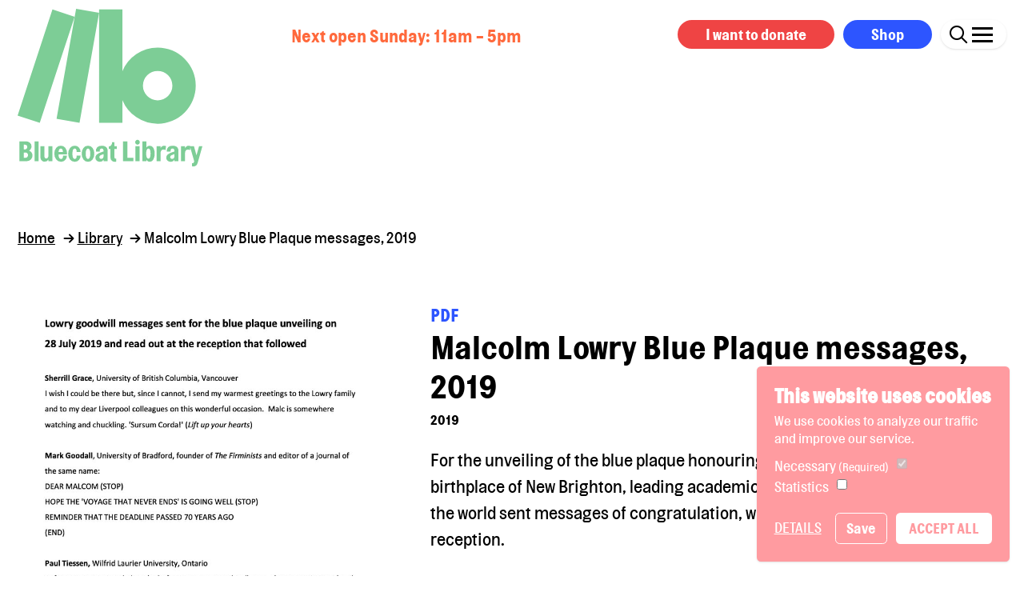

--- FILE ---
content_type: text/html; charset=UTF-8
request_url: https://www.thebluecoat.org.uk/library/artefact/malcolm-lowry-blue-plaque-messages-2019
body_size: 9519
content:
<!doctype html><html
class="no-js h-full" lang="en-GB"><head> <script>(function(H){H.className=H.className.replace(/\bno-js\b/,'js');})(document.documentElement);</script> <meta
charset="utf-8"><meta
content="width=device-width, initial-scale=1" name="viewport"><link
rel="stylesheet" href="/css/app.css?id=06441bb471a5acce173adb862492f451"><link
rel="apple-touch-icon" sizes="180x180" href="/icons/apple-touch-icon.png"><link
rel="icon" type="image/png" sizes="32x32" href="/icons/favicon-32x32.png"><link
rel="icon" type="image/png" sizes="16x16" href="/icons/favicon-16x16.png"><link
rel="manifest" href="/icons/site.webmanifest"><link
rel="mask-icon" href="/icons/safari-pinned-tab.svg" color="#2d55ff"><link
rel="shortcut icon" href="/icons/favicon.ico"><meta
name="msapplication-TileColor" content="#2d55ff"><meta
name="msapplication-config" content="/icons/browserconfig.xml"><meta
name="theme-color" content="#ffffff">
<title>Bluecoat | Malcolm Lowry Blue Plaque messages, 2019</title><meta name="generator" content="SEOmatic">
<meta name="description" content="For the unveiling of the blue plaque honouring Malcolm Lowry in his birthplace of New Brighton, leading academics of the writer from around the world sent…">
<meta name="referrer" content="no-referrer-when-downgrade">
<meta name="robots" content="noindex">
<meta content="en_GB" property="og:locale">
<meta content="Bluecoat" property="og:site_name">
<meta content="website" property="og:type">
<meta content="https://www.thebluecoat.org.uk/library/artefact/malcolm-lowry-blue-plaque-messages-2019" property="og:url">
<meta content="Malcolm Lowry Blue Plaque messages, 2019" property="og:title">
<meta content="For the unveiling of the blue plaque honouring Malcolm Lowry in his birthplace of New Brighton, leading academics of the writer from around the world sent…" property="og:description">
<meta name="twitter:card" content="summary_large_image">
<meta name="twitter:site" content="@thebluecoat">
<meta name="twitter:creator" content="@thebluecoat">
<meta name="twitter:title" content="Malcolm Lowry Blue Plaque messages, 2019">
<meta name="twitter:description" content="For the unveiling of the blue plaque honouring Malcolm Lowry in his birthplace of New Brighton, leading academics of the writer from around the world sent…">
<link href="https://www.thebluecoat.org.uk/" rel="home">
<link type="text/plain" href="https://www.thebluecoat.org.uk/humans.txt" rel="author"></head><body
data-ui-theme="dark" data-site-logo="dark" data-page-bg-colour="">
<span
id="blitz-inject-1" class=" blitz-inject" data-blitz-id="1" data-blitz-uri="https://www.thebluecoat.org.uk/actions/blitz/templates/get" data-blitz-params="template=91a540e81eccf62343d09f452cdf5f1f769ef46abe84f52d3c031fb83e87f721_components/cookie-consent-banner&amp;siteId=1" data-blitz-property=""></span><header
class="c-site-head c-site-head--hide-on-scroll js-site-head-hide-on-scroll c-site-head--show-bg-at-position js-site-head-show-bg-at-position js-site-head"><div
class="c-site-head__container container"><div
class="c-site-head__bg-homepage"></div><div
class="c-site-head__bg"><div
class="container"><div
class="c-site-head__bg-inner"></div></div></div><div
class="c-site-head__components -mx-0 lg:-mx-8"><div
class="c-site-head__component c-site-head__component--left w:1/6 lg:w-1/5 2xl:w-1/6 lg:px-8">
<a
class="c-site-head__logo-holder" aria-label="Return to site homepage" href="/library"><div
class="c-site-head__logomark c-site-head__logomark--library lg:hidden"><svg
xmlns="http://www.w3.org/2000/svg" width="222.634" height="143.625" viewBox="0 0 222.634 143.625">
<g
id="Group_1147" data-name="Group 1147" transform="translate(0 -30.866)">
<path
id="Path_338" data-name="Path 338" d="M-333.481,81.02A47.607,47.607,0,0,0-377.5,110.5V33.426h-29.17V174.973h29.17V146.727a47.608,47.608,0,0,0,44.021,29.479,47.594,47.594,0,0,0,47.595-47.593h0A47.594,47.594,0,0,0-333.479,81.02h0m0,66.018a18.422,18.422,0,0,1-18.424-18.42v0a18.427,18.427,0,0,1,18.424-18.424,18.426,18.426,0,0,1,18.424,18.424,18.422,18.422,0,0,1-18.419,18.424h0" transform="translate(508.52 -1.716)" fill="#7ccd95" class="logo-path"/>
<path
id="Path_338-2" data-name="Path 338" d="M-528.057,110.757l13.313-74.778-28.719-5.113L-567.912,168.2l28.719,5.113,4.879-27.4" transform="translate(616.592 0)" fill="#7ccd95" class="logo-path"/>
<path
id="Path_338-3" data-name="Path 338" d="M-667.981,114.623l23.726-72.152-27.711-9.112-43.573,132.511,27.711,9.112,8.7-26.443" transform="translate(715.539 -1.67)" fill="#7ccd95" class="logo-path"/>
</g>
</svg></div><div
class="c-site-head__logo c-site-head__logo--library hidden lg:block" href="/"><svg
xmlns="http://www.w3.org/2000/svg" width="230.967" height="196.93" viewBox="0 0 230.967 196.93">
<g
id="Group_585" data-name="Group 585" transform="translate(-140.383 -103)">
<g
id="Group_1380" data-name="Group 1380">
<g
id="Group_584" data-name="Group 1147" transform="translate(140.383 72.134)">
<path
id="Path_338" data-name="Path 338" d="M-333.481,81.02A47.607,47.607,0,0,0-377.5,110.5V33.426h-29.17V174.973h29.17V146.727a47.608,47.608,0,0,0,44.021,29.479,47.594,47.594,0,0,0,47.595-47.593h0A47.594,47.594,0,0,0-333.479,81.02h0m0,66.018a18.422,18.422,0,0,1-18.424-18.42v0a18.427,18.427,0,0,1,18.424-18.424,18.426,18.426,0,0,1,18.424,18.424,18.422,18.422,0,0,1-18.419,18.424h0" transform="translate(508.52 -1.716)" fill="#7ccd95" class="logo-path"/>
<path
id="Path_338-2" data-name="Path 338" d="M-528.057,110.757l13.313-74.778-28.719-5.113L-567.912,168.2l28.719,5.113,4.879-27.4" transform="translate(616.592 0)" fill="#7ccd95" class="logo-path"/>
<path
id="Path_338-3" data-name="Path 338" d="M-667.981,114.623l23.726-72.152-27.711-9.112-43.573,132.511,27.711,9.112,8.7-26.443" transform="translate(715.539 -1.67)" fill="#7ccd95" class="logo-path"/>
</g>
<path
id="Path_314" data-name="Path 401" d="M2.625-24.815H10.5a7.789,7.789,0,0,1,5.25,1.767,5.734,5.734,0,0,1,2.065,4.568,5.348,5.348,0,0,1-.63,2.573,6.269,6.269,0,0,1-1.155,1.645,13.378,13.378,0,0,1-1.4,1.068,6.08,6.08,0,0,1,3.15,2.24A6.323,6.323,0,0,1,19-7.07a6.606,6.606,0,0,1-2.17,5.058A7.671,7.671,0,0,1,11.41,0H2.625Zm5.425,4.2V-14.7H9.485a2.925,2.925,0,0,0,2.135-.823,2.923,2.923,0,0,0,.84-2.187,2.782,2.782,0,0,0-.822-2.135,3.022,3.022,0,0,0-2.153-.77Zm0,9.765V-4.2h1.995a3.239,3.239,0,0,0,2.415-.963A3.33,3.33,0,0,0,13.4-7.595a3.1,3.1,0,0,0-.945-2.363,3.376,3.376,0,0,0-2.415-.892ZM26.7,0H21.63V-24.815H26.7Zm17.29,0H38.92V-2.135A5.253,5.253,0,0,1,34.09.6a5.285,5.285,0,0,1-1.68-.28,5.6,5.6,0,0,1-1.7-.963A4.7,4.7,0,0,1,29.33-2.695,9.067,9.067,0,0,1,28.8-5.95V-18.725H33.88V-6.44a4.069,4.069,0,0,0,.56,2.258,1.84,1.84,0,0,0,1.645.857,2.448,2.448,0,0,0,2.03-1.067,5.149,5.149,0,0,0,.805-3.133v-11.2h5.075ZM57.12-6.86h4.9A7.479,7.479,0,0,1,59.92-1.5,6.95,6.95,0,0,1,54.67.7a7.473,7.473,0,0,1-6.02-2.887A10.828,10.828,0,0,1,46.27-9.31a11.244,11.244,0,0,1,2.222-7.21,7.118,7.118,0,0,1,5.863-2.8,6.889,6.889,0,0,1,5.67,2.677A11.224,11.224,0,0,1,62.23-9.625V-8.54H51.555q0,5.74,3.08,5.74a2.077,2.077,0,0,0,2.048-1.208A5.45,5.45,0,0,0,57.12-6.86Zm-5.46-4.585h5.39a6.172,6.172,0,0,0-.718-3.15,2.2,2.2,0,0,0-1.977-1.225A2.2,2.2,0,0,0,52.378-14.6,6.172,6.172,0,0,0,51.66-11.445ZM74.2-6.86h4.9A7.548,7.548,0,0,1,77.035-1.5,6.839,6.839,0,0,1,71.82.7a7.234,7.234,0,0,1-5.933-2.818A11.2,11.2,0,0,1,63.63-9.345,11.144,11.144,0,0,1,65.87-16.5a7.221,7.221,0,0,1,5.95-2.817,6.674,6.674,0,0,1,5.268,2.292A8.214,8.214,0,0,1,79.1-11.41H74.2a6.354,6.354,0,0,0-.437-3.045A2.036,2.036,0,0,0,71.75-15.82q-2.87,0-2.87,6.475,0,6.545,2.9,6.545a2,2,0,0,0,1.593-.665,3.145,3.145,0,0,0,.735-1.505A7.562,7.562,0,0,0,74.2-6.86Zm8.435-9.625a6.817,6.817,0,0,1,5.74-2.835,6.846,6.846,0,0,1,5.74,2.8A11.561,11.561,0,0,1,96.25-9.31a11.578,11.578,0,0,1-2.135,7.193A6.832,6.832,0,0,1,88.375.7a6.832,6.832,0,0,1-5.74-2.818A11.578,11.578,0,0,1,80.5-9.31,11.5,11.5,0,0,1,82.635-16.485Zm8.54,7.175q0-6.51-2.8-6.51t-2.8,6.51q0,6.51,2.8,6.51T91.175-9.31Zm16.66,2.94V-8.855a29.576,29.576,0,0,0-3.99,1.61,2.371,2.371,0,0,0-1.225,2.1,2.211,2.211,0,0,0,.63,1.662,2.307,2.307,0,0,0,1.68.612,2.582,2.582,0,0,0,2.135-.962A3.941,3.941,0,0,0,107.835-6.37Zm-4.725-5.7H98.28a6.825,6.825,0,0,1,1.592-5.3q1.8-1.943,5.688-1.943a10.07,10.07,0,0,1,3.6.577,5.365,5.365,0,0,1,2.293,1.54,6.075,6.075,0,0,1,1.12,2.012,7.26,7.26,0,0,1,.333,2.2V0h-5.075V-1.82A4.9,4.9,0,0,1,103.18.7,5.838,5.838,0,0,1,99.19-.648a4.778,4.778,0,0,1-1.54-3.8,5.054,5.054,0,0,1,1.592-3.78,15.443,15.443,0,0,1,5.583-2.9l3.01-1.015v-.595q0-3.08-2.415-3.08a2.093,2.093,0,0,0-1.96,1.015A4.178,4.178,0,0,0,103.11-12.075Zm18.375-6.65h2.87v3.465h-2.87V-4.795a1.546,1.546,0,0,0,.6,1.382,1.9,1.9,0,0,0,1.645.087V.455a6.008,6.008,0,0,1-5.3-.735,5.374,5.374,0,0,1-2.013-4.55V-15.26h-2.1v-3.185a4.042,4.042,0,0,0,3.063-1.5,6.057,6.057,0,0,0,1.068-3.815h3.045ZM137.55-4.2h7.525V0h-12.95V-24.815h5.425Zm10.64-21.6a2.663,2.663,0,0,1,2.03-.91,2.686,2.686,0,0,1,2.03.892,2.985,2.985,0,0,1,.84,2.118,2.985,2.985,0,0,1-.84,2.117,2.686,2.686,0,0,1-2.03.892,2.686,2.686,0,0,1-2.03-.892,2.985,2.985,0,0,1-.84-2.117A2.925,2.925,0,0,1,148.19-25.8ZM152.775,0H147.7V-18.725h5.075Zm8.54-24.815v7.77a4.93,4.93,0,0,1,4.2-2.275,5.165,5.165,0,0,1,4.55,2.625,13.294,13.294,0,0,1,1.68,7.21,14.225,14.225,0,0,1-1.68,7.4A5.066,5.066,0,0,1,165.585.7a4.72,4.72,0,0,1-2.572-.717,4.515,4.515,0,0,1-1.7-1.873V0H156.24V-24.815Zm2.59,8.96q-2.8,0-2.8,6.4,0,6.3,2.8,6.3,2.625,0,2.625-6.3Q166.53-15.855,163.9-15.855Zm15.19-2.87v2.345a5.736,5.736,0,0,1,1.785-2.1,4.351,4.351,0,0,1,2.625-.84,3.745,3.745,0,0,1,2.345.63l-.63,4.9A4.807,4.807,0,0,0,182.6-14.6a3.289,3.289,0,0,0-2.467,1.085,4.786,4.786,0,0,0-1.033,3.4V0H174.02V-18.725ZM196.385-6.37V-8.855a29.577,29.577,0,0,0-3.99,1.61,2.371,2.371,0,0,0-1.225,2.1,2.211,2.211,0,0,0,.63,1.662,2.307,2.307,0,0,0,1.68.612,2.582,2.582,0,0,0,2.135-.962A3.941,3.941,0,0,0,196.385-6.37Zm-4.725-5.7h-4.83a6.825,6.825,0,0,1,1.592-5.3q1.8-1.943,5.688-1.943a10.07,10.07,0,0,1,3.605.577,5.365,5.365,0,0,1,2.292,1.54,6.075,6.075,0,0,1,1.12,2.012,7.26,7.26,0,0,1,.333,2.2V0h-5.075V-1.82A4.9,4.9,0,0,1,191.73.7a5.838,5.838,0,0,1-3.99-1.348,4.778,4.778,0,0,1-1.54-3.8,5.054,5.054,0,0,1,1.592-3.78,15.443,15.443,0,0,1,5.582-2.9l3.01-1.015v-.595q0-3.08-2.415-3.08a2.093,2.093,0,0,0-1.96,1.015A4.178,4.178,0,0,0,191.66-12.075Zm18.025-6.65v2.345a5.736,5.736,0,0,1,1.785-2.1,4.351,4.351,0,0,1,2.625-.84,3.745,3.745,0,0,1,2.345.63l-.63,4.9a4.807,4.807,0,0,0-2.625-.805,3.289,3.289,0,0,0-2.467,1.085,4.786,4.786,0,0,0-1.033,3.4V0H204.61V-18.725Zm21.665,0L225.4,2.24q-1.26,4.27-5.11,4.27a8.624,8.624,0,0,1-2.03-.245V2.275a2.243,2.243,0,0,0,1.015.245,1.459,1.459,0,0,0,1.435-1.19L221.1,0,215.74-18.725h5.04l3.185,11.41,3.22-11.41Z" transform="translate(140 293.42)" fill="#7ccd95" class="logo-path"/>
</g>
</g>
</svg></div>
</a></div><div
class="c-site-head__component c-site-head__component--centre-left w-1/3 lg:w-2/5 2xl:w-1/3 px-0 lg:px-8 flex justify-start md:justify-center items-center"><div
class="c-site-head__opening-times font-heading text-sm lg:text-base">
<span
id="blitz-inject-2" class=" blitz-inject" data-blitz-id="2" data-blitz-uri="https://www.thebluecoat.org.uk/actions/blitz/templates/get" data-blitz-params="template=2c6d33a5fdf99a0ea6d9b9e4b0b303858f04be074f31a61a93386c4ba987349flive-opening-times-text&amp;siteId=1" data-blitz-property=""></span></div></div><div
class="c-site-head__component c-site-head__component--centre-right 2xl:w-1/6 px-0 lg:px-8 flex justify-end items-center hidden 2xl:flex"><div
class="c-social-icons js-social-icons mr-4 hidden 2xl:inline-block">
<a
class="no-underline text-brand-blue mr-2" href="https://en-gb.facebook.com/theBluecoat/" target="_blank" aria-label="Link to Bluecoat&#039;s facebook page">
<span
class="c-social-icons__icon-wrapper">
<i
class="c-social-icons__icon fab fa-facebook"></i>
</span>
</a>
<a
class="no-underline text-brand-blue mr-2" href="https://twitter.com/thebluecoat" target="_blank" aria-label="Link to Bluecoat&#039;s x-twitter page">
<span
class="c-social-icons__icon-wrapper">
<i
class="c-social-icons__icon fab fa-x-twitter"></i>
</span>
</a>
<a
class="no-underline text-brand-blue mr-2" href="https://www.instagram.com/the_bluecoat/" target="_blank" aria-label="Link to Bluecoat&#039;s instagram page">
<span
class="c-social-icons__icon-wrapper">
<i
class="c-social-icons__icon fab fa-instagram"></i>
</span>
</a>
<a
class="no-underline text-brand-blue" href="https://www.tiktok.com/@the_bluecoat" target="_blank" aria-label="Link to Bluecoat&#039;s tiktok page">
<span
class="c-social-icons__icon-wrapper">
<i
class="c-social-icons__icon fab fa-tiktok"></i>
</span>
</a></div></div><div
class="c-site-head__component c-site-head__component--right w-1/2 lg:w-2/5 2xl:w-1/3 px-0 lg:px-8 flex justify-end items-center"><div
class="c-site-head__buttons">
<a
class="c-button c-button--custom-bg hidden md:inline-flex c-site-head__hide-on-overlay" href="https://www.thebluecoat.org.uk/donate" style="--custom-bg-color: #ef4444;">
<span
class="hidden md:inline">I want to donate</span>
<span
class="md:hidden">Donate</span>
</a>
<a
class="c-button c-button--custom-bg c-site-head__hide-on-overlay" href="https://shop.thebluecoat.org.uk/" style="--custom-bg-color: #2d55ff;">
<span
class="">Shop</span>
</a><div
class="rounded-full shadow inline-flex px-2 self-stretch bg-white">
<i
class="c-site-head__search-icon js-overlay-trigger far fa-search" data-overlay="primary-nav"></i><form
class="c-search-form" action="https://www.thebluecoat.org.uk/search-results">
<input
class="c-search-form__text-input  js-search-form-input" name="q" title="Site search" type="text" value=""/></form>
<button
id="hamburger" class="c-site-head__hamburger hamburger hamburger--slider js-overlay-trigger js-overlay-definitely-close" data-overlay="primary-nav" data-overlay="primary-nav" aria-haspopup="true" aria-controls="overlay" aria-expanded="false" aria-label="Click this button to open and close the navigation menu overlay.">
<span
class="c-site-head__hamburger-box hamburger-box">
<span
class="c-site-head__hamburger-inner hamburger-inner"></span>
</span>
</button></div></div></div></div></div></header><div
id="overlay" class="c-overlay js-overlay" aria-labelledby="hamburger"><div
class="c-overlay__bg absolute top-0 left-0 right-0 bottom-0 w-full">
<picture>
<source
type="image/webp" srcset="/images/bg-textures/orange-pink-main-nav.webp"/>
<img
class="c-overlay__bg-image absolute left-0 top-0 w-full h-full object-cover" src="/images/bg-textures/orange-pink-main-nav.png" alt="" loading="lazy" decoding="async"/>
</picture></div><div
class="c-overlay__container container relative"><div
class="c-overlay__component items-start js-overlay-component js-overlay-component-primary-nav"><nav
class="c-primary-nav js-primary-nav" aria-label="Primary Navigation"><ul
class="c-primary-nav__list c-primary-nav__list--main js-primary-nav-list-main"><li
class="c-primary-nav__list-item js-primary-nav-list-item"><div
class="c-primary-nav__list-item-link-holder">
<a
href="https://www.thebluecoat.org.uk/whatson"  class="c-primary-nav__list-item-link js-primary-nav-list-link">What&#039;s On</a></div></li><li
class="c-primary-nav__list-item js-primary-nav-list-item"><div
class="c-primary-nav__list-item-link-holder">
<a
href="https://www.thebluecoat.org.uk/plan-your-visit"  class="c-primary-nav__list-item-link js-primary-nav-list-link">Plan Your Visit</a></div></li><li
class="c-primary-nav__list-item js-primary-nav-list-item"><div
class="c-primary-nav__list-item-link-holder">
<a
href="https://www.thebluecoat.org.uk/library"  class="c-primary-nav__list-item-link js-primary-nav-list-link">Library</a></div></li><li
class="c-primary-nav__list-item js-primary-nav-list-item"><div
class="c-primary-nav__list-item-link-holder">
<a
href="https://shop.thebluecoat.org.uk/"  class="c-primary-nav__list-item-link js-primary-nav-list-link">Shop</a></div></li><li
class="c-primary-nav__list-item js-primary-nav-list-item"><div
class="c-primary-nav__list-item-link-holder">
<a
href="https://www.thebluecoat.org.uk/contact"  class="c-primary-nav__list-item-link js-primary-nav-list-link">Contact</a></div></li></ul><ul
class="c-primary-nav__list c-primary-nav__list--main c-primary-nav__list--secondary js-primary-nav-list-main"><li
class="c-primary-nav__list-item js-primary-nav-list-item"><div
class="c-primary-nav__list-item-link-holder">
<a
href=""  class="c-primary-nav__list-item-link js-primary-nav-list-link js-prevent-transition-on-mobile">About Bluecoat</a>
<svg
width="20" height="12" viewbox="0 0 20 12" fill="none" xmlns="http://www.w3.org/2000/svg" class="c-primary-nav__list-item-link-chevron">
<path
d="M-5.60823e-08 1.78301C-4.15373e-08 1.45026 0.131817 1.13031 0.382271 0.874345C0.896358 0.375217 1.72681 0.375217 2.2409 0.874345L9.99176 8.39965L17.7426 0.874345C18.2567 0.375218 19.1003 0.375218 19.6144 0.874345C20.1285 1.37347 20.1285 2.19255 19.6144 2.69168L10.9277 11.1257C10.4136 11.6248 9.58313 11.6248 9.06904 11.1257L0.382271 2.69168C0.118635 2.43572 -7.06273e-08 2.11576 -5.60823e-08 1.78301Z" fill="currentColor"/>
</svg></div><ul
class="c-primary-nav__list c-primary-nav__list--sub js-primary-nav-list-sub"><li
class="c-primary-nav__list-item js-primary-nav-list-item"><div
class="c-primary-nav__list-item-link-holder">
<a
href="https://www.thebluecoat.org.uk/about"  class="c-primary-nav__list-item-link js-primary-nav-list-link">About Us</a></div></li><li
class="c-primary-nav__list-item js-primary-nav-list-item"><div
class="c-primary-nav__list-item-link-holder">
<a
href="https://www.thebluecoat.org.uk/about/news"  class="c-primary-nav__list-item-link js-primary-nav-list-link">News &amp; Thoughts</a></div></li><li
class="c-primary-nav__list-item js-primary-nav-list-item"><div
class="c-primary-nav__list-item-link-holder">
<a
href="https://www.thebluecoat.org.uk/about/work-with-us"  class="c-primary-nav__list-item-link js-primary-nav-list-link">Work With Us</a></div></li><li
class="c-primary-nav__list-item js-primary-nav-list-item"><div
class="c-primary-nav__list-item-link-holder">
<a
href="https://www.thebluecoat.org.uk/our-commitment-to-race-equality"  class="c-primary-nav__list-item-link js-primary-nav-list-link">Race Equality Commitment</a></div></li></ul></li><li
class="c-primary-nav__list-item js-primary-nav-list-item"><div
class="c-primary-nav__list-item-link-holder">
<a
href=""  class="c-primary-nav__list-item-link js-primary-nav-list-link js-prevent-transition-on-mobile">Our Community</a>
<svg
width="20" height="12" viewbox="0 0 20 12" fill="none" xmlns="http://www.w3.org/2000/svg" class="c-primary-nav__list-item-link-chevron">
<path
d="M-5.60823e-08 1.78301C-4.15373e-08 1.45026 0.131817 1.13031 0.382271 0.874345C0.896358 0.375217 1.72681 0.375217 2.2409 0.874345L9.99176 8.39965L17.7426 0.874345C18.2567 0.375218 19.1003 0.375218 19.6144 0.874345C20.1285 1.37347 20.1285 2.19255 19.6144 2.69168L10.9277 11.1257C10.4136 11.6248 9.58313 11.6248 9.06904 11.1257L0.382271 2.69168C0.118635 2.43572 -7.06273e-08 2.11576 -5.60823e-08 1.78301Z" fill="currentColor"/>
</svg></div><ul
class="c-primary-nav__list c-primary-nav__list--sub js-primary-nav-list-sub"><li
class="c-primary-nav__list-item js-primary-nav-list-item"><div
class="c-primary-nav__list-item-link-holder">
<a
href="https://www.thebluecoat.org.uk/our-community"  class="c-primary-nav__list-item-link js-primary-nav-list-link">Creative Community</a></div></li><li
class="c-primary-nav__list-item js-primary-nav-list-item"><div
class="c-primary-nav__list-item-link-holder">
<a
href="https://www.thebluecoat.org.uk/our-community/spaces/print-studio"  class="c-primary-nav__list-item-link js-primary-nav-list-link">Print Studio</a></div></li><li
class="c-primary-nav__list-item js-primary-nav-list-item"><div
class="c-primary-nav__list-item-link-holder">
<a
href="https://www.thebluecoat.org.uk/shopping"  class="c-primary-nav__list-item-link js-primary-nav-list-link">Shops</a></div></li><li
class="c-primary-nav__list-item js-primary-nav-list-item"><div
class="c-primary-nav__list-item-link-holder">
<a
href="https://www.thebluecoat.org.uk/join-our-community"  class="c-primary-nav__list-item-link js-primary-nav-list-link">Join Our Community</a></div></li></ul></li><li
class="c-primary-nav__list-item js-primary-nav-list-item"><div
class="c-primary-nav__list-item-link-holder">
<a
href="https://www.thebluecoat.org.uk/event-hire"  class="c-primary-nav__list-item-link js-primary-nav-list-link js-prevent-transition-on-mobile">Event Hire</a>
<svg
width="20" height="12" viewbox="0 0 20 12" fill="none" xmlns="http://www.w3.org/2000/svg" class="c-primary-nav__list-item-link-chevron">
<path
d="M-5.60823e-08 1.78301C-4.15373e-08 1.45026 0.131817 1.13031 0.382271 0.874345C0.896358 0.375217 1.72681 0.375217 2.2409 0.874345L9.99176 8.39965L17.7426 0.874345C18.2567 0.375218 19.1003 0.375218 19.6144 0.874345C20.1285 1.37347 20.1285 2.19255 19.6144 2.69168L10.9277 11.1257C10.4136 11.6248 9.58313 11.6248 9.06904 11.1257L0.382271 2.69168C0.118635 2.43572 -7.06273e-08 2.11576 -5.60823e-08 1.78301Z" fill="currentColor"/>
</svg></div><ul
class="c-primary-nav__list c-primary-nav__list--sub js-primary-nav-list-sub"><li
class="c-primary-nav__list-item js-primary-nav-list-item"><div
class="c-primary-nav__list-item-link-holder">
<a
href="https://www.thebluecoat.org.uk/event-hire/weddings"  class="c-primary-nav__list-item-link js-primary-nav-list-link">Weddings</a></div></li><li
class="c-primary-nav__list-item js-primary-nav-list-item"><div
class="c-primary-nav__list-item-link-holder">
<a
href="https://www.thebluecoat.org.uk/event-hire/corporate-events"  class="c-primary-nav__list-item-link js-primary-nav-list-link">Events with Impact</a></div></li><li
class="c-primary-nav__list-item js-primary-nav-list-item"><div
class="c-primary-nav__list-item-link-holder">
<a
href="https://www.thebluecoat.org.uk/event-hire/our-spaces"  class="c-primary-nav__list-item-link js-primary-nav-list-link">Our Spaces</a></div></li></ul></li><li
class="c-primary-nav__list-item js-primary-nav-list-item"><div
class="c-primary-nav__list-item-link-holder">
<a
href="https://www.thebluecoat.org.uk/about/our-people"  class="c-primary-nav__list-item-link js-primary-nav-list-link js-prevent-transition-on-mobile">Our People</a>
<svg
width="20" height="12" viewbox="0 0 20 12" fill="none" xmlns="http://www.w3.org/2000/svg" class="c-primary-nav__list-item-link-chevron">
<path
d="M-5.60823e-08 1.78301C-4.15373e-08 1.45026 0.131817 1.13031 0.382271 0.874345C0.896358 0.375217 1.72681 0.375217 2.2409 0.874345L9.99176 8.39965L17.7426 0.874345C18.2567 0.375218 19.1003 0.375218 19.6144 0.874345C20.1285 1.37347 20.1285 2.19255 19.6144 2.69168L10.9277 11.1257C10.4136 11.6248 9.58313 11.6248 9.06904 11.1257L0.382271 2.69168C0.118635 2.43572 -7.06273e-08 2.11576 -5.60823e-08 1.78301Z" fill="currentColor"/>
</svg></div><ul
class="c-primary-nav__list c-primary-nav__list--sub js-primary-nav-list-sub"><li
class="c-primary-nav__list-item js-primary-nav-list-item"><div
class="c-primary-nav__list-item-link-holder">
<a
href="https://www.thebluecoat.org.uk/board-members"  class="c-primary-nav__list-item-link js-primary-nav-list-link">Board Members</a></div></li></ul></li><li
class="c-primary-nav__list-item js-primary-nav-list-item"><div
class="c-primary-nav__list-item-link-holder">
<a
href="https://www.thebluecoat.org.uk/projects"  class="c-primary-nav__list-item-link js-primary-nav-list-link js-prevent-transition-on-mobile">Projects</a>
<svg
width="20" height="12" viewbox="0 0 20 12" fill="none" xmlns="http://www.w3.org/2000/svg" class="c-primary-nav__list-item-link-chevron">
<path
d="M-5.60823e-08 1.78301C-4.15373e-08 1.45026 0.131817 1.13031 0.382271 0.874345C0.896358 0.375217 1.72681 0.375217 2.2409 0.874345L9.99176 8.39965L17.7426 0.874345C18.2567 0.375218 19.1003 0.375218 19.6144 0.874345C20.1285 1.37347 20.1285 2.19255 19.6144 2.69168L10.9277 11.1257C10.4136 11.6248 9.58313 11.6248 9.06904 11.1257L0.382271 2.69168C0.118635 2.43572 -7.06273e-08 2.11576 -5.60823e-08 1.78301Z" fill="currentColor"/>
</svg></div><ul
class="c-primary-nav__list c-primary-nav__list--sub js-primary-nav-list-sub"><li
class="c-primary-nav__list-item js-primary-nav-list-item"><div
class="c-primary-nav__list-item-link-holder">
<a
href="https://www.thebluecoat.org.uk/projects"  class="c-primary-nav__list-item-link js-primary-nav-list-link">Current Projects</a></div></li><li
class="c-primary-nav__list-item js-primary-nav-list-item"><div
class="c-primary-nav__list-item-link-holder">
<a
href="https://www.thebluecoat.org.uk/projects/past-projects"  class="c-primary-nav__list-item-link js-primary-nav-list-link">Past Projects</a></div></li><li
class="c-primary-nav__list-item js-primary-nav-list-item"><div
class="c-primary-nav__list-item-link-holder">
<a
href="https://www.thebluecoat.org.uk/projects/digital"  class="c-primary-nav__list-item-link js-primary-nav-list-link">Digital Projects</a></div></li></ul></li></ul></nav></div></div></div><div
class="o-content-wrap"><main ><div
class="container relative z-20"><div
class="max-w-5xl mx-auto"><div
class="md:my-8"><div
class="c-breadcrumb js-breadcrumb t-high-contrast-bg-light-grey"><ul
class="list-none text-black text-sm mb-4"><li
class="inline-flex justify-start items-center relative">
<a
class="text-black underline hover:no-underline mr-1" href="/">Home</a>
<svg
xmlns="http://www.w3.org/2000/svg" class="c-breadcrumb__arrow h-4 w-4" fill="none" viewBox="0 0 24 24" stroke="currentColor">
<path
stroke-linecap="round" stroke-linejoin="round" stroke-width="2" d="M13 7l5 5m0 0l-5 5m5-5H6" />
</svg></li><li
class="inline-flex justify-start items-center relative">
<a
class="text-black underline hover:no-underline mr-1" href="/library">Library</a>
<svg
xmlns="http://www.w3.org/2000/svg" class="c-breadcrumb__arrow h-4 w-4" fill="none" viewBox="0 0 24 24" stroke="currentColor">
<path
stroke-linecap="round" stroke-linejoin="round" stroke-width="2" d="M13 7l5 5m0 0l-5 5m5-5H6" />
</svg></li><li
class="inline-block relative">
<span>Malcolm Lowry Blue Plaque messages, 2019</span></li></ul></div></div><div
class="c-artefact flex flex-col md:flex-row mb-8"><div
class="w-full md:w-2/5"><div
class=" pb-4 md:pr-4">
<img
class="w-full h-auto" srcset="/cms/images/Lowry/Blue-Plaque-2019/_812x1210_crop_center-center_82_line/184663/Lowry-Messages.jpg 812w" src="/cms/images/Lowry/Blue-Plaque-2019/_812x1210_crop_center-center_82_line/184663/Lowry-Messages.jpg" alt="" sizes="100vw"/></div></div><div
class="w-full md:w-3/5"><div
class=" px-4 pb-9 pt-4 md:pl-4 md:pr-8"><div
class="mb-4"><div
class="font-heading text-base text-brand-blue">PDF</div><h2 class="font-heading text-3xl mb-1">Malcolm Lowry Blue Plaque messages, 2019</h2><h3 class="mb-0 text-black text-xs">2019</h3></div><p
dir="ltr">For the unveiling of the blue plaque honouring Malcolm Lowry in his birthplace of New Brighton, leading academics of the writer from around the world sent messages of congratulation, which were read out at the reception.</p><p><br
/></p><div><a
class="c-button c-button--icon file-download c-button--bg-orange-text-white mt-4" href="https://www.thebluecoat.org.uk/cms/legacy/Lowry-Lounge/Lowry-messages.pdf">
<span
class="">Download PDF</span>
</a></div></div></div></div></div></div></main><footer
class="c-site-foot overflow-hidden"><div
class="relative container z-20"><div
class="max-w-4xl mx-auto rounded bg-brand-orange text-white p-8 relative c-scroll-animation js-scroll-animation">
<picture>
<source
type="image/webp" srcset="/images/bg-textures/orange.webp"/>
<img
class="absolute left-0 right-0 bottom-0 top-0 w-full h-full object-cover z-10" src="/images/bg-textures/orange.png" alt="" loading="lazy" decoding="async"/>
</picture><div
class="flex flex-wrap -mx-8 relative z-20"><div
class="w-full lg:w-1/2 px-8"><h3 class="c-heading leading-tight">Never miss an exhibition again. Get all the news direct to your inbox.</h3></div><div
class="w-full lg:w-1/2 px-8 flex items-center"><form
class="c-form c-form--on-red js-form js-form-newsletter" action="/" method="post" data-thank-you-msg="Thank you for signing up!" accept-charset="UTF-8">
<span
id="blitz-inject-3" class=" blitz-inject" data-blitz-id="3" data-blitz-uri="https://www.thebluecoat.org.uk/actions/blitz/csrf/json" data-blitz-params="" data-blitz-property="input"></span>
<input
name="action" type="hidden" value="mailchimp-subscribe/audience/subscribe"><div
class="c-form__errors-holder"></div><div
class="c-form__layout"><div
class="c-form__column">
<input
class="c-form__input" id="mailchimp-signup-form-firstname" type="text" name="merge_fields[FNAME]" required="required" aria-required="true" value=""  placeholder="First Name *" title="First Name is required." ></div><div
class="c-form__column">
<input
class="c-form__input" id="mailchimp-signup-form-lastname" type="text" name="merge_fields[LNAME]" required="required" aria-required="true" value=""  placeholder="Last Name *" title="Last Name is required." ></div><div
class="c-form__column">
<input
class="c-form__input" id="mailchimp-signup-form-email" type="email" name="email" required="required" aria-required="true" value=""  placeholder="E-mail *" title="E-mail is required." ></div><div
class="c-form__column"><div
class="c-form__checkbox-wrapper flex justify-start items-center">
<input
aria-required="true" class="c-form__checkbox" id="mailchimp-signup-form-privacy" name="privacy" required="required" type="checkbox"/>
<label
class="c-form__checkbox-text-label" for="mailchimp-signup-form-privacy"><p>By checking this box, I agree to the newsletter <a
href="https://www.thebluecoat.org.uk/terms-conditions">terms and conditions</a>.</p></label></div></div><div
class="c-form__column"><div
class="flex justify-end"><button
class="c-button c-button--icon envelope c-button--large c-button--bg-transparent-orange-text-white">
Sign up to the newsletter
</button></div></div></div></form></div></div></div></div><div
class="relative z-10 bg-brand-blue text-white pt-32 pb-8 lg:pb-16 font-heading -mt-16"><div
class="container c-scroll-animation js-scroll-animation"><div
class="flex-row hidden lg:flex"><div
class="w-2/5 px-8 flex flex-col justify-end"><div
class="mb-8"><div
class="max-w-xxs">
<img
class="c-site-foot__logomark h-auto w-full lg:w-3/4" src="/images/logomark.svg" alt="Bluecoat logomark"/></div></div><div
class="text-sm"><div
class="mb-1">&copy; Bluecoat. All rights reserved.</div><div>
<span
class="text-xs">Site by
<a
class="text-white underline hover:no-underline focus:no-underline" href="https://www.studiotreble.com/">Studio Treble</a>
</span></div></div></div><div
class="w-3/5"><div
class="flex flex-wrap mb-6 2xl:mb-8"><div
class="w-full 2xl:w-1/2 mb-6 2xl:mb-0"><h4 class="text-sm mb-2 lg:mb-4">Information</h4><nav
class="text-xl"><ul
class="list-none"><li>
<a
class="text-white no-underline hover:underline" href="https://www.thebluecoat.org.uk/terms-conditions" >Terms &amp; Conditions</a></li><li>
<a
class="text-white no-underline hover:underline" href="https://www.thebluecoat.org.uk/privacy-policy" >Privacy Policy</a></li><li>
<a
class="text-white no-underline hover:underline" href="https://www.thebluecoat.org.uk/cookie-policy" >Cookie Policy</a></li></ul></nav></div><div
class="w-full 2xl:w-1/2"><div
class="mb-6 last:mb-0"><h3 class="text-sm mb-2 lg:mb-4">Gallery Opening Hours</h3><div
class="flex flex-col md:flex-row md:mb-0 w-full justify-between text-xl mb-1 last:mb-0 max-w-sm"><div>Monday</div><div>Closed*</div></div><div
class="flex flex-col md:flex-row md:mb-0 w-full justify-between text-xl mb-1 last:mb-0 max-w-sm"><div>Tuesday - Saturday</div><div>11am - 5pm</div></div><div
class="flex flex-col md:flex-row md:mb-0 w-full justify-between text-xl mb-1 last:mb-0 max-w-sm"><div>Sunday</div><div>11am - 5pm</div></div></div><div
class="mb-6 last:mb-0"><h3 class="text-sm mb-2 lg:mb-4">Café Opening Hours</h3><div
class="flex flex-col md:flex-row md:mb-0 w-full justify-between text-xl mb-1 last:mb-0 max-w-sm"><div>Monday</div><div>Closed*</div></div><div
class="flex flex-col md:flex-row md:mb-0 w-full justify-between text-xl mb-1 last:mb-0 max-w-sm"><div>Tuesday - Saturday</div><div>10am - 5pm</div></div><div
class="flex flex-col md:flex-row md:mb-0 w-full justify-between text-xl mb-1 last:mb-0 max-w-sm"><div>Sunday</div><div>11am - 5pm</div></div></div><div
class="text-sm mt-2">
*Open on Bank Holiday Mondays</div></div></div><div
class="flex flex-row-reverse 2xl:flex-row flex-wrap mb-6 2xl:mb-8"><div
class="w-full mb-6 2xl:w-1/2"><h4 class="text-sm mb-2 lg:mb-4">Contact us</h4><div
class="text-xl">
<a
class="text-white underline hover:no-underline" href="tel:0151 702 5324">0151 702 5324</a><br/>
<a
class="text-white nunderline hover:no-underline" href="mailto:info@thebluecoat.org.uk">info@thebluecoat.org.uk</a></div></div><div
class="w-full 2xl:w-1/2 flex flex-row justify-start 2xl:justify-between"><div
class="w-2/5 2xl:w-auto"><h4 class="text-sm mb-2 lg:mb-4">Find us</h4>
<address
class="text-xl not-italic">
Bluecoat<br/>
School Lane<br/>
Liverpool<br/>
L1 3BX<br/>
</address></div><div
class="w-3/5 2xl:w-auto"><div
class=" mb-2 lg:mb-0"><h4 class="text-sm mb-4">Social links</h4><div
class="c-social-icons js-social-icons">
<a
class="no-underline text-white mr-2" href="https://en-gb.facebook.com/theBluecoat/" target="_blank" aria-label="Link to Bluecoat&#039;s facebook page">
<span
class="c-social-icons__icon-wrapper">
<i
class="c-social-icons__icon fab fa-facebook"></i>
</span>
</a>
<a
class="no-underline text-white mr-2" href="https://twitter.com/thebluecoat" target="_blank" aria-label="Link to Bluecoat&#039;s x-twitter page">
<span
class="c-social-icons__icon-wrapper">
<i
class="c-social-icons__icon fab fa-x-twitter"></i>
</span>
</a>
<a
class="no-underline text-white mr-2" href="https://www.instagram.com/the_bluecoat/" target="_blank" aria-label="Link to Bluecoat&#039;s instagram page">
<span
class="c-social-icons__icon-wrapper">
<i
class="c-social-icons__icon fab fa-instagram"></i>
</span>
</a>
<a
class="no-underline text-white mr-2" href="https://www.tiktok.com/@the_bluecoat" target="_blank" aria-label="Link to Bluecoat&#039;s tiktok page">
<span
class="c-social-icons__icon-wrapper">
<i
class="c-social-icons__icon fab fa-tiktok"></i>
</span>
</a>
<a
class="no-underline text-white mr-2" href="https://www.youtube.com/channel/UCngr1VNxteqMJ0ObTnrNBtw" target="_blank" aria-label="Link to Bluecoat&#039;s youtube page">
<span
class="c-social-icons__icon-wrapper">
<i
class="c-social-icons__icon fab fa-youtube"></i>
</span>
</a>
<a
class="no-underline text-white mr-2" href="https://uk.linkedin.com/company/the-bluecoat" target="_blank" aria-label="Link to Bluecoat&#039;s linkedin page">
<span
class="c-social-icons__icon-wrapper">
<i
class="c-social-icons__icon fab fa-linkedin"></i>
</span>
</a>
<a
class="no-underline text-white" href="https://www.threads.net/@the_bluecoat" target="_blank" aria-label="Link to Bluecoat&#039;s threads page">
<span
class="c-social-icons__icon-wrapper">
<i
class="c-social-icons__icon fab fa-threads"></i>
</span>
</a></div></div></div></div></div><div><h4 class="text-sm mb-2 lg:mb-4">Funders</h4><div
class="flex flex-row flex-wrap justify-start items-start md:items-center gap-x-8"><div>
<a
href="https://www.artscouncil.org.uk/" target="_blank">
<img
src="/images/funders/ace.svg" class="c-site-foot__funder-logo" alt="Arts Council England">
</a></div><div>
<a
href="https://liverpool.gov.uk/" target="_blank">
<img
src="/images/funders/livcc.svg" class="c-site-foot__funder-logo" alt="Liverpool City Council">
</a></div><div>
<a
href="https://www.cultureliverpool.co.uk/" target="_blank">
<img
src="/images/funders/culture-liverpool.svg" class="c-site-foot__funder-logo c-site-foot__funder-logo--cl" alt="Culture Liverpool">
</a></div></div></div></div></div><div
class="md:flex md:flex-row md:-mx-8 lg:hidden"><div
class="hidden md:block md:w-1/3 md:px-8"><div
class="mb-8">
<img
class="c-site-foot__logomark h-auto w-full lg:w-3/4" src="/images/logomark.svg" alt="Bluecoat logomark"/></div><div
class="text-sm"><div
class="mb-1">&copy; Bluecoat. All rights reserved.</div><div>
<span
class="text-xs">Site by
<a
class="text-white underline hover:no-underline focus:no-underline" href="https://www.studiotreble.com/">Studio Treble</a>
</span></div></div></div><div
class="w-full md:w-2/3 md:px-8"><div
class="flex-col flex"><div
class="mb-8"><div
class=" mb-2 lg:mb-0"><h4 class="text-sm mb-4">Social links</h4><div
class="c-social-icons js-social-icons">
<a
class="no-underline text-white mr-2" href="https://en-gb.facebook.com/theBluecoat/" target="_blank" aria-label="Link to Bluecoat&#039;s facebook page">
<span
class="c-social-icons__icon-wrapper">
<i
class="c-social-icons__icon fab fa-facebook"></i>
</span>
</a>
<a
class="no-underline text-white mr-2" href="https://twitter.com/thebluecoat" target="_blank" aria-label="Link to Bluecoat&#039;s x-twitter page">
<span
class="c-social-icons__icon-wrapper">
<i
class="c-social-icons__icon fab fa-x-twitter"></i>
</span>
</a>
<a
class="no-underline text-white mr-2" href="https://www.instagram.com/the_bluecoat/" target="_blank" aria-label="Link to Bluecoat&#039;s instagram page">
<span
class="c-social-icons__icon-wrapper">
<i
class="c-social-icons__icon fab fa-instagram"></i>
</span>
</a>
<a
class="no-underline text-white mr-2" href="https://www.tiktok.com/@the_bluecoat" target="_blank" aria-label="Link to Bluecoat&#039;s tiktok page">
<span
class="c-social-icons__icon-wrapper">
<i
class="c-social-icons__icon fab fa-tiktok"></i>
</span>
</a>
<a
class="no-underline text-white mr-2" href="https://www.youtube.com/channel/UCngr1VNxteqMJ0ObTnrNBtw" target="_blank" aria-label="Link to Bluecoat&#039;s youtube page">
<span
class="c-social-icons__icon-wrapper">
<i
class="c-social-icons__icon fab fa-youtube"></i>
</span>
</a>
<a
class="no-underline text-white mr-2" href="https://uk.linkedin.com/company/the-bluecoat" target="_blank" aria-label="Link to Bluecoat&#039;s linkedin page">
<span
class="c-social-icons__icon-wrapper">
<i
class="c-social-icons__icon fab fa-linkedin"></i>
</span>
</a>
<a
class="no-underline text-white" href="https://www.threads.net/@the_bluecoat" target="_blank" aria-label="Link to Bluecoat&#039;s threads page">
<span
class="c-social-icons__icon-wrapper">
<i
class="c-social-icons__icon fab fa-threads"></i>
</span>
</a></div></div></div><div
class="mb-8"><div
class="mb-6 last:mb-0"><h3 class="text-sm mb-2 lg:mb-4">Gallery Opening Hours</h3><div
class="flex flex-col md:flex-row md:mb-0 w-full justify-between text-xl mb-1 last:mb-0 max-w-sm"><div>Monday</div><div>Closed*</div></div><div
class="flex flex-col md:flex-row md:mb-0 w-full justify-between text-xl mb-1 last:mb-0 max-w-sm"><div>Tuesday - Saturday</div><div>11am - 5pm</div></div><div
class="flex flex-col md:flex-row md:mb-0 w-full justify-between text-xl mb-1 last:mb-0 max-w-sm"><div>Sunday</div><div>11am - 5pm</div></div></div><div
class="mb-6 last:mb-0"><h3 class="text-sm mb-2 lg:mb-4">Café Opening Hours</h3><div
class="flex flex-col md:flex-row md:mb-0 w-full justify-between text-xl mb-1 last:mb-0 max-w-sm"><div>Monday</div><div>Closed*</div></div><div
class="flex flex-col md:flex-row md:mb-0 w-full justify-between text-xl mb-1 last:mb-0 max-w-sm"><div>Tuesday - Saturday</div><div>10am - 5pm</div></div><div
class="flex flex-col md:flex-row md:mb-0 w-full justify-between text-xl mb-1 last:mb-0 max-w-sm"><div>Sunday</div><div>11am - 5pm</div></div></div><div
class="text-sm mt-2">
*Open on Bank Holiday Mondays</div></div><div
class="mb-8"><h4 class="text-sm mb-2 lg:mb-4">Contact us</h4><div
class="text-xl">
<a
class="text-white underline hover:no-underline" href="tel:0151 702 5324">0151 702 5324</a><br/>
<a
class="text-white nunderline hover:no-underline" href="mailto:info@thebluecoat.org.uk">info@thebluecoat.org.uk</a></div></div><div
class="mb-8"><h4 class="text-sm mb-2 lg:mb-4">Find us</h4>
<address
class="text-xl not-italic">
Bluecoat<br/>
School Lane<br/>
Liverpool<br/>
L1 3BX<br/>
</address></div><div
class="mb-8"><h4 class="text-sm mb-2 lg:mb-4">Information</h4><nav
class="text-xl"><ul
class="list-none"><li>
<a
class="text-white no-underline hover:underline" href="https://www.thebluecoat.org.uk/terms-conditions" >Terms &amp; Conditions</a></li><li>
<a
class="text-white no-underline hover:underline" href="https://www.thebluecoat.org.uk/privacy-policy" >Privacy Policy</a></li><li>
<a
class="text-white no-underline hover:underline" href="https://www.thebluecoat.org.uk/cookie-policy" >Cookie Policy</a></li></ul></nav></div><div
class="mb-8"><h4 class="text-sm mb-2 lg:mb-4">Funders</h4><div
class="flex flex-row flex-wrap justify-start items-start md:items-center gap-x-8"><div>
<a
href="https://www.artscouncil.org.uk/" target="_blank">
<img
src="/images/funders/ace.svg" class="c-site-foot__funder-logo" alt="Arts Council England">
</a></div><div>
<a
href="https://liverpool.gov.uk/" target="_blank">
<img
src="/images/funders/livcc.svg" class="c-site-foot__funder-logo" alt="Liverpool City Council">
</a></div><div>
<a
href="https://www.cultureliverpool.co.uk/" target="_blank">
<img
src="/images/funders/culture-liverpool.svg" class="c-site-foot__funder-logo c-site-foot__funder-logo--cl" alt="Culture Liverpool">
</a></div></div></div><div
class="md:hidden mb-8">
<img
class="c-site-foot__logomark h-auto w-full lg:w-3/4" src="/images/logomark.svg" alt="Bluecoat logomark"/></div><div
class="md:hidden"><div
class="text-sm"><div
class="mb-1">&copy; Bluecoat. All rights reserved.</div><div>
<span
class="text-xs">Site by
<a
class="text-white underline hover:no-underline focus:no-underline" href="https://www.studiotreble.com/">Studio Treble</a>
</span></div></div></div></div></div></div></div></div></footer></div> <script src="/js/app.js?id=b36f0378f334b388a402545fbbb42172"></script> <script type="application/ld+json">{"@context":"https://schema.org","@graph":[{"@type":"WebPage","author":{"@id":"#identity"},"copyrightHolder":{"@id":"#identity"},"copyrightYear":"2023","creator":{"@id":"#creator"},"dateModified":"2023-10-27T21:40:12+01:00","datePublished":"2023-10-27T21:40:00+01:00","description":"For the unveiling of the blue plaque honouring Malcolm Lowry in his birthplace of New Brighton, leading academics of the writer from around the world sent messages of congratulation, which were read out at the reception.","headline":"Malcolm Lowry Blue Plaque messages, 2019","inLanguage":"en-gb","mainEntityOfPage":"https://www.thebluecoat.org.uk/library/artefact/malcolm-lowry-blue-plaque-messages-2019","name":"Malcolm Lowry Blue Plaque messages, 2019","publisher":{"@id":"#creator"},"url":"https://www.thebluecoat.org.uk/library/artefact/malcolm-lowry-blue-plaque-messages-2019"},{"@id":"#identity","@type":"LocalBusiness","name":"Bluecoat","priceRange":"$"},{"@id":"#creator","@type":"Organization"},{"@type":"BreadcrumbList","description":"Breadcrumbs list","itemListElement":[{"@type":"ListItem","item":"https://www.thebluecoat.org.uk/","name":"Bluecoat","position":1},{"@type":"ListItem","item":"https://www.thebluecoat.org.uk/library","name":"Library","position":2},{"@type":"ListItem","item":"https://www.thebluecoat.org.uk/library/artefact/malcolm-lowry-blue-plaque-messages-2019","name":"Malcolm Lowry Blue Plaque messages, 2019","position":3}],"name":"Breadcrumbs"}]}</script><script>var __awaiter = (this && this.__awaiter) || function (thisArg, _arguments, P, generator) {
    function adopt(value) { return value instanceof P ? value : new P(function (resolve) { resolve(value); }); }
    return new (P || (P = Promise))(function (resolve, reject) {
        function fulfilled(value) { try { step(generator.next(value)); } catch (e) { reject(e); } }
        function rejected(value) { try { step(generator["throw"](value)); } catch (e) { reject(e); } }
        function step(result) { result.done ? resolve(result.value) : adopt(result.value).then(fulfilled, rejected); }
        step((generator = generator.apply(thisArg, _arguments || [])).next());
    });
};
addInjectScriptEventListener();
function addInjectScriptEventListener() {
    const injectScriptEvent = 'DOMContentLoaded';
    if (injectScriptEvent === 'load') {
        window.addEventListener('load', injectElements, { once: true });
    }
    else {
        document.addEventListener(injectScriptEvent, injectElements, { once: true });
    }
}
function injectElements() {
    return __awaiter(this, void 0, void 0, function* () {
        if (!document.dispatchEvent(new CustomEvent('beforeBlitzInjectAll', {
            cancelable: true,
        }))) {
            return;
        }
        const elements = document.querySelectorAll('.blitz-inject:not(.blitz-inject--injected)');
        const injectElements = {};
        const promises = [];
        elements.forEach(element => {
            var _a;
            const injectElement = {
                element: element,
                id: element.getAttribute('data-blitz-id'),
                uri: element.getAttribute('data-blitz-uri'),
                params: element.getAttribute('data-blitz-params'),
                property: element.getAttribute('data-blitz-property'),
            };
            if (document.dispatchEvent(new CustomEvent('beforeBlitzInject', {
                cancelable: true,
                detail: injectElement,
            }))) {
                const url = injectElement.uri + (injectElement.params ? (injectElement.uri.indexOf('?') !== -1 ? '&' : '?') + injectElement.params : '');
                injectElements[url] = (_a = injectElements[url]) !== null && _a !== void 0 ? _a : [];
                injectElements[url].push(injectElement);
            }
        });
        for (const url in injectElements) {
            promises.push(replaceUrls(url, injectElements[url]));
        }
        yield Promise.all(promises);
        document.dispatchEvent(new CustomEvent('afterBlitzInjectAll'));
    });
}
function replaceUrls(url, injectElements) {
    return __awaiter(this, void 0, void 0, function* () {
        const response = yield fetch(url);
        if (response.status >= 300) {
            return null;
        }
        const responseText = yield response.text();
        let responseJson;
        if (url.indexOf('blitz/csrf/json') !== -1) {
            responseJson = JSON.parse(responseText);
        }
        injectElements.forEach(injectElement => {
            var _a;
            if (injectElement.property) {
                injectElement.element.innerHTML = (_a = responseJson[injectElement.property]) !== null && _a !== void 0 ? _a : '';
            }
            else {
                injectElement.element.innerHTML = responseText;
            }
            injectElement.element.classList.add('blitz-inject--injected');
            document.dispatchEvent(new CustomEvent('afterBlitzInject', {
                detail: injectElement,
            }));
        });
    });
};
;</script></body></html>

--- FILE ---
content_type: text/html; charset=UTF-8
request_url: https://www.thebluecoat.org.uk/actions/blitz/templates/get?template=91a540e81eccf62343d09f452cdf5f1f769ef46abe84f52d3c031fb83e87f721_components/cookie-consent-banner&siteId=1
body_size: 1618
content:
<section id="elc-cookie-consent" class="elc-small">
    <form id="elc-cookie-consent-form" action="" data-url="https://www.thebluecoat.org.uk/index.php?p=actions/" data-refresh=true data-refreshTime=500 data-show="https://www.thebluecoat.org.uk//cookie-consent/show" method="post" accept-charset="UTF-8">

        <input type="hidden" name="action" value="cookie-consent/consent/update">
        <input type="hidden" name="site_id" value="1">

        
        <input type="hidden" name="CRAFT_CSRF_TOKEN" value="TO5HCKQkEE8yTd6NqtIoXFjWeuEBZd0sB9-VYBeBewMmq91egRIklQvfM3zub342QBmP55qLEQxuuzCoZwStaUGqpS9D-DJvcsSFDMRXU-Q=">

        <header class="elc-header">
            <h3 class="elc-primary-heading">This website uses cookies</h3>
            <p class="elc-header-description">We use cookies to analyze our traffic and improve our service.</p>
        </header>

        <div id="elc-cookie-consent-settings">
                            <div class="elc-cookie-group">
                    <div class="elc-row elc-cookie-headline">
                        <input type="checkbox" id="elc-checkbox-1" class="elc-cookie-checkbox" name="group-default-necessary" disabled="disabled" checked>
                        <label class="elc-cookie-name" for="elc-checkbox-1">Necessary <small>(Required)</small></label>
                    </div>
                    <div class="elc-row elc-cookie-description">
                        Cookies that the site cannot function properly without. This includes cookies for access to secure areas and CSRF security. Please note that these cookies do not collect any personal or sensitive information. These cookies do not collect IP addresses. The information they store is not sent to any 3rd parties.
                    </div>
                                            <div class="elc-cookie">
                            <div class="elc-cookie-field">
                                <strong>Name</strong>: CraftSessionId
                            </div>
                            <div class="elc-cookie-field">
                                <strong>Description</strong>: This site relies on PHP sessions to maintain sessions across web requests. That is done via the PHP session cookie. This cookie will expire as soon as the session expires.
                            </div>
                            <div class="elc-cookie-field">
                                <strong>Provider</strong>: this site
                            </div>
                            <div class="elc-cookie-field">
                                <strong>Expiry</strong>: Session
                            </div>
                        </div>
                                            <div class="elc-cookie">
                            <div class="elc-cookie-field">
                                <strong>Name</strong>: CRAFT_CSRF_TOKEN
                            </div>
                            <div class="elc-cookie-field">
                                <strong>Description</strong>: Protects us and you as a user against Cross-Site Request Forgery attacks.
                            </div>
                            <div class="elc-cookie-field">
                                <strong>Provider</strong>: this site
                            </div>
                            <div class="elc-cookie-field">
                                <strong>Expiry</strong>: Session
                            </div>
                        </div>
                                            <div class="elc-cookie">
                            <div class="elc-cookie-field">
                                <strong>Name</strong>: cache-sprite-plyr
                            </div>
                            <div class="elc-cookie-field">
                                <strong>Description</strong>: This cookie is necessary for the cache function. A cache is used by the website to optimize the response time between the visitor and the website. The cache is usually stored on the visitor’s browser.
                            </div>
                            <div class="elc-cookie-field">
                                <strong>Provider</strong>: this-site
                            </div>
                            <div class="elc-cookie-field">
                                <strong>Expiry</strong>: Persistent
                            </div>
                        </div>
                                    </div>
                            <div class="elc-cookie-group">
                    <div class="elc-row elc-cookie-headline">
                        <input type="checkbox" id="elc-checkbox-2" class="elc-cookie-checkbox" name="group-default-statistics">
                        <label class="elc-cookie-name" for="elc-checkbox-2">Statistics</label>
                    </div>
                    <div class="elc-row elc-cookie-description">
                        Statistic cookies help us understand how visitors interact with websites by collecting and reporting information anonymously.
                    </div>
                                            <div class="elc-cookie">
                            <div class="elc-cookie-field">
                                <strong>Name</strong>: _ga
                            </div>
                            <div class="elc-cookie-field">
                                <strong>Description</strong>: Registers a unique ID that is used to generate statistical data on how the visitor uses the website.
                            </div>
                            <div class="elc-cookie-field">
                                <strong>Provider</strong>: this site
                            </div>
                            <div class="elc-cookie-field">
                                <strong>Expiry</strong>: 2 years
                            </div>
                        </div>
                                            <div class="elc-cookie">
                            <div class="elc-cookie-field">
                                <strong>Name</strong>: _gat
                            </div>
                            <div class="elc-cookie-field">
                                <strong>Description</strong>: Used by Google Analytics to throttle request rate.
                            </div>
                            <div class="elc-cookie-field">
                                <strong>Provider</strong>: this site
                            </div>
                            <div class="elc-cookie-field">
                                <strong>Expiry</strong>: 1 day
                            </div>
                        </div>
                                            <div class="elc-cookie">
                            <div class="elc-cookie-field">
                                <strong>Name</strong>: _gid
                            </div>
                            <div class="elc-cookie-field">
                                <strong>Description</strong>: Registers a unique ID that is used to generate statistical data on how the visitor uses the website.
                            </div>
                            <div class="elc-cookie-field">
                                <strong>Provider</strong>: this site
                            </div>
                            <div class="elc-cookie-field">
                                <strong>Expiry</strong>: 1 day
                            </div>
                        </div>
                                    </div>
                    </div>

        <div class="button-container">
            <a href="#" id="elc-detail-link" class="elc-text-link">Details</a>
            <a href="#" id="elc-hide-detail-link" class="elc-text-link">Hide Details</a>

            <button id="elc-save-link" class="elc-secondary-button-link" type="submit">Save</button>
                            <button id="elc-accept-link" class="elc-secondary-button-link" type="submit">Save</button>
                <button id="elc-accept-all-link" class="elc-button-link" type="submit">Accept All</button>
                    </div>

    </form>
</section>
<div id="elc-cookie-tab" class="elc-hidden">
    <a href="#" id="elc-tab-link">COOKIES</a>
</div>



--- FILE ---
content_type: text/html; charset=UTF-8
request_url: https://www.thebluecoat.org.uk/actions/blitz/templates/get?template=2c6d33a5fdf99a0ea6d9b9e4b0b303858f04be074f31a61a93386c4ba987349flive-opening-times-text&siteId=1
body_size: -13
content:
                                  
                                                            
            
              <div class="md:hidden">
          Open
          Sun:<span class="md:hidden"><br/></span>
          11am
          -
          5pm
        </div>
        <div class="hidden md:block">
          Next open
          Sunday:
          11am
          -
          5pm
        </div>
            

--- FILE ---
content_type: application/javascript; charset=utf-8
request_url: https://www.thebluecoat.org.uk/js/78.js
body_size: 5503
content:
/*! For license information please see 78.js.LICENSE.txt */
(self.webpackChunkbluecoat_2021_site=self.webpackChunkbluecoat_2021_site||[]).push([[78],{78:(e,t,n)=>{"use strict";var r=n(607),o=["input","select","textarea","a[href]","button","[tabindex]:not(slot)","audio[controls]","video[controls]",'[contenteditable]:not([contenteditable="false"])',"details>summary:first-of-type","details"],a=o.join(","),i="undefined"==typeof Element,c=i?function(){}:Element.prototype.matches||Element.prototype.msMatchesSelector||Element.prototype.webkitMatchesSelector,s=!i&&Element.prototype.getRootNode?function(e){return e.getRootNode()}:function(e){return e.ownerDocument},u=function(e,t,n){var r=Array.prototype.slice.apply(e.querySelectorAll(a));return t&&c.call(e,a)&&r.unshift(e),r=r.filter(n)},l=function e(t,n,r){for(var o=[],i=Array.from(t);i.length;){var s=i.shift();if("SLOT"===s.tagName){var u=s.assignedElements(),l=e(u.length?u:s.children,!0,r);r.flatten?o.push.apply(o,l):o.push({scope:s,candidates:l})}else{c.call(s,a)&&r.filter(s)&&(n||!t.includes(s))&&o.push(s);var d=s.shadowRoot||"function"==typeof r.getShadowRoot&&r.getShadowRoot(s),f=!r.shadowRootFilter||r.shadowRootFilter(s);if(d&&f){var p=e(!0===d?s.children:d.children,!0,r);r.flatten?o.push.apply(o,p):o.push({scope:s,candidates:p})}else i.unshift.apply(i,s.children)}}return o},d=function(e,t){return e.tabIndex<0&&(t||/^(AUDIO|VIDEO|DETAILS)$/.test(e.tagName)||e.isContentEditable)&&isNaN(parseInt(e.getAttribute("tabindex"),10))?0:e.tabIndex},f=function(e,t){return e.tabIndex===t.tabIndex?e.documentOrder-t.documentOrder:e.tabIndex-t.tabIndex},p=function(e){return"INPUT"===e.tagName},v=function(e){return function(e){return p(e)&&"radio"===e.type}(e)&&!function(e){if(!e.name)return!0;var t,n=e.form||s(e),r=function(e){return n.querySelectorAll('input[type="radio"][name="'+e+'"]')};if("undefined"!=typeof window&&void 0!==window.CSS&&"function"==typeof window.CSS.escape)t=r(window.CSS.escape(e.name));else try{t=r(e.name)}catch(e){return console.error("Looks like you have a radio button with a name attribute containing invalid CSS selector characters and need the CSS.escape polyfill: %s",e.message),!1}var o=function(e,t){for(var n=0;n<e.length;n++)if(e[n].checked&&e[n].form===t)return e[n]}(t,e.form);return!o||o===e}(e)},b=function(e){var t=e.getBoundingClientRect(),n=t.width,r=t.height;return 0===n&&0===r},h=function(e,t){return!(t.disabled||function(e){return p(e)&&"hidden"===e.type}(t)||function(e,t){var n=t.displayCheck,r=t.getShadowRoot;if("hidden"===getComputedStyle(e).visibility)return!0;var o=c.call(e,"details>summary:first-of-type")?e.parentElement:e;if(c.call(o,"details:not([open]) *"))return!0;var a=s(e).host,i=(null==a?void 0:a.ownerDocument.contains(a))||e.ownerDocument.contains(e);if(n&&"full"!==n){if("non-zero-area"===n)return b(e)}else{if("function"==typeof r){for(var u=e;e;){var l=e.parentElement,d=s(e);if(l&&!l.shadowRoot&&!0===r(l))return b(e);e=e.assignedSlot?e.assignedSlot:l||d===e.ownerDocument?l:d.host}e=u}if(i)return!e.getClientRects().length}return!1}(t,e)||function(e){return"DETAILS"===e.tagName&&Array.prototype.slice.apply(e.children).some((function(e){return"SUMMARY"===e.tagName}))}(t)||function(e){if(/^(INPUT|BUTTON|SELECT|TEXTAREA)$/.test(e.tagName))for(var t=e.parentElement;t;){if("FIELDSET"===t.tagName&&t.disabled){for(var n=0;n<t.children.length;n++){var r=t.children.item(n);if("LEGEND"===r.tagName)return!!c.call(t,"fieldset[disabled] *")||!r.contains(e)}return!0}t=t.parentElement}return!1}(t))},y=function(e,t){return!(v(t)||d(t)<0||!h(e,t))},m=function(e){var t=parseInt(e.getAttribute("tabindex"),10);return!!(isNaN(t)||t>=0)},g=function e(t){var n=[],r=[];return t.forEach((function(t,o){var a=!!t.scope,i=a?t.scope:t,c=d(i,a),s=a?e(t.candidates):i;0===c?a?n.push.apply(n,s):n.push(i):r.push({documentOrder:o,tabIndex:c,item:t,isScope:a,content:s})})),r.sort(f).reduce((function(e,t){return t.isScope?e.push.apply(e,t.content):e.push(t.content),e}),[]).concat(n)},w=function(e,t){var n;return n=(t=t||{}).getShadowRoot?l([e],t.includeContainer,{filter:y.bind(null,t),flatten:!1,getShadowRoot:t.getShadowRoot,shadowRootFilter:m}):u(e,t.includeContainer,y.bind(null,t)),g(n)},E=function(e,t){if(t=t||{},!e)throw new Error("No node provided");return!1!==c.call(e,a)&&y(t,e)},A=o.concat("iframe").join(","),O=function(e,t){if(t=t||{},!e)throw new Error("No node provided");return!1!==c.call(e,A)&&h(t,e)};function S(e,t){var n=Object.keys(e);if(Object.getOwnPropertySymbols){var r=Object.getOwnPropertySymbols(e);t&&(r=r.filter((function(t){return Object.getOwnPropertyDescriptor(e,t).enumerable}))),n.push.apply(n,r)}return n}function k(e){for(var t=1;t<arguments.length;t++){var n=null!=arguments[t]?arguments[t]:{};t%2?S(Object(n),!0).forEach((function(t){T(e,t,n[t])})):Object.getOwnPropertyDescriptors?Object.defineProperties(e,Object.getOwnPropertyDescriptors(n)):S(Object(n)).forEach((function(t){Object.defineProperty(e,t,Object.getOwnPropertyDescriptor(n,t))}))}return e}function T(e,t,n){return t in e?Object.defineProperty(e,t,{value:n,enumerable:!0,configurable:!0,writable:!0}):e[t]=n,e}var x,N=(x=[],{activateTrap:function(e){if(x.length>0){var t=x[x.length-1];t!==e&&t.pause()}var n=x.indexOf(e);-1===n||x.splice(n,1),x.push(e)},deactivateTrap:function(e){var t=x.indexOf(e);-1!==t&&x.splice(t,1),x.length>0&&x[x.length-1].unpause()}}),L=function(e){return setTimeout(e,0)},I=function(e,t){var n=-1;return e.every((function(e,r){return!t(e)||(n=r,!1)})),n},j=function(e){for(var t=arguments.length,n=new Array(t>1?t-1:0),r=1;r<t;r++)n[r-1]=arguments[r];return"function"==typeof e?e.apply(void 0,n):e},C=function(e){return e.target.shadowRoot&&"function"==typeof e.composedPath?e.composedPath()[0]:e.target},D=n(848),F=n.n(D),R=n(869),q=n(517),G=document.querySelector(".js-primary-nav"),P=document.querySelectorAll(".js-primary-nav-list-main > .js-primary-nav-list-item"),M=document.querySelectorAll(".js-primary-nav-list-sub");function K(e){q.K3.killTweensOf(e);var t=new r.oh,n=e.querySelectorAll(".js-primary-nav-list-item");return t.set(e,{height:"auto"}),t.to(n,.15,{autoAlpha:0,ease:r.MI.easeOut},0),t.to(e,.2,{height:0,ease:r.MI.easeInOut},.05),t.set(e,{display:"none"}),t}function B(){Array.from(P).forEach((function(e){var t=e.querySelector(".js-primary-nav-list-sub"),n=e.querySelector(".c-primary-nav__list-item-link-holder"),o=e.querySelector(".js-primary-nav-list-link");t&&n&&o&&n.addEventListener("click",(function(n){if(n.target!==o||t){n.preventDefault();var a=e.classList.contains("open");Array.from(P).forEach((function(t){if(t!==e&&t.classList.contains("open")){var n=t.querySelector(".js-primary-nav-list-sub"),r=t.querySelector(".js-primary-nav-list-link");n&&r&&(K(n),r.setAttribute("aria-expanded",!1),n.setAttribute("aria-hidden",!0),t.classList.remove("open"))}})),a?(K(t),o.setAttribute("aria-expanded",!1),t.setAttribute("aria-hidden",!0)):(!function(e){q.K3.killTweensOf(e);var t=new r.oh,n=e.querySelectorAll(".js-primary-nav-list-item");t.set(e,{display:"block"}),t.set(e,{height:"auto"}),t.set(n,{autoAlpha:0}),t.from(e,.2,{height:0,ease:r.MI.easeOut,immediateRender:!1}),t.to(n,.15,{autoAlpha:1,ease:r.MI.easeIn},"-=0.1")}(t),o.setAttribute("aria-expanded",!0),t.setAttribute("aria-hidden",!1)),e.classList.toggle("open")}}))}))}function _(){B(),R.A.addListener("closeOverlay",(function(){Array.from(M).forEach((function(e){e.classList.remove("open"),q.K3.set(e,{height:0});var t=e.querySelectorAll(".js-primary-nav-list-item");q.K3.set(t,{autoAlpha:1,x:0})}))}))}R.A.addListener("initComponents",(function(){G&&_()}));var U,Y,$,z,V,X,H,J,Q,W,Z,ee,te,ne,re,oe,ae,ie,ce,se=document.querySelector("body"),ue=document.querySelector(".js-overlay"),le=document.querySelector(".js-site-head"),de="f-overlay-active",fe=[],pe=null,ve=(U=[le,ue],z=(null==(Y={allowOutsideClick:!0})?void 0:Y.document)||document,V=k({returnFocusOnDeactivate:!0,escapeDeactivates:!0,delayInitialFocus:!0},Y),X={containers:[],containerGroups:[],tabbableGroups:[],nodeFocusedBeforeActivation:null,mostRecentlyFocusedNode:null,active:!1,paused:!1,delayInitialFocusTimer:void 0},H=function(e,t,n){return e&&void 0!==e[t]?e[t]:V[n||t]},J=function(e){return X.containerGroups.findIndex((function(t){var n=t.container,r=t.tabbableNodes;return n.contains(e)||r.find((function(t){return t===e}))}))},Q=function(e){var t=V[e];if("function"==typeof t){for(var n=arguments.length,r=new Array(n>1?n-1:0),o=1;o<n;o++)r[o-1]=arguments[o];t=t.apply(void 0,r)}if(!0===t&&(t=void 0),!t){if(void 0===t||!1===t)return t;throw new Error("`".concat(e,"` was specified but was not a node, or did not return a node"))}var a=t;if("string"==typeof t&&!(a=z.querySelector(t)))throw new Error("`".concat(e,"` as selector refers to no known node"));return a},W=function(){var e=Q("initialFocus");if(!1===e)return!1;if(void 0===e)if(J(z.activeElement)>=0)e=z.activeElement;else{var t=X.tabbableGroups[0];e=t&&t.firstTabbableNode||Q("fallbackFocus")}if(!e)throw new Error("Your focus-trap needs to have at least one focusable element");return e},Z=function(){if(X.containerGroups=X.containers.map((function(e){var t,n,r=w(e,V.tabbableOptions),o=(t=e,(n=(n=V.tabbableOptions)||{}).getShadowRoot?l([t],n.includeContainer,{filter:h.bind(null,n),flatten:!0,getShadowRoot:n.getShadowRoot}):u(t,n.includeContainer,h.bind(null,n)));return{container:e,tabbableNodes:r,focusableNodes:o,firstTabbableNode:r.length>0?r[0]:null,lastTabbableNode:r.length>0?r[r.length-1]:null,nextTabbableNode:function(e){var t=!(arguments.length>1&&void 0!==arguments[1])||arguments[1],n=o.findIndex((function(t){return t===e}));if(!(n<0))return t?o.slice(n+1).find((function(e){return E(e,V.tabbableOptions)})):o.slice(0,n).reverse().find((function(e){return E(e,V.tabbableOptions)}))}}})),X.tabbableGroups=X.containerGroups.filter((function(e){return e.tabbableNodes.length>0})),X.tabbableGroups.length<=0&&!Q("fallbackFocus"))throw new Error("Your focus-trap must have at least one container with at least one tabbable node in it at all times")},ee=function e(t){!1!==t&&t!==z.activeElement&&(t&&t.focus?(t.focus({preventScroll:!!V.preventScroll}),X.mostRecentlyFocusedNode=t,function(e){return e.tagName&&"input"===e.tagName.toLowerCase()&&"function"==typeof e.select}(t)&&t.select()):e(W()))},te=function(e){var t=Q("setReturnFocus",e);return t||!1!==t&&e},ne=function(e){var t=C(e);J(t)>=0||(j(V.clickOutsideDeactivates,e)?$.deactivate({returnFocus:V.returnFocusOnDeactivate&&!O(t,V.tabbableOptions)}):j(V.allowOutsideClick,e)||e.preventDefault())},re=function(e){var t=C(e),n=J(t)>=0;n||t instanceof Document?n&&(X.mostRecentlyFocusedNode=t):(e.stopImmediatePropagation(),ee(X.mostRecentlyFocusedNode||W()))},oe=function(e){if(function(e){return"Escape"===e.key||"Esc"===e.key||27===e.keyCode}(e)&&!1!==j(V.escapeDeactivates,e))return e.preventDefault(),void $.deactivate();(function(e){return"Tab"===e.key||9===e.keyCode})(e)&&function(e){var t=C(e);Z();var n=null;if(X.tabbableGroups.length>0){var r=J(t),o=r>=0?X.containerGroups[r]:void 0;if(r<0)n=e.shiftKey?X.tabbableGroups[X.tabbableGroups.length-1].lastTabbableNode:X.tabbableGroups[0].firstTabbableNode;else if(e.shiftKey){var a=I(X.tabbableGroups,(function(e){var n=e.firstTabbableNode;return t===n}));if(a<0&&(o.container===t||O(t,V.tabbableOptions)&&!E(t,V.tabbableOptions)&&!o.nextTabbableNode(t,!1))&&(a=r),a>=0){var i=0===a?X.tabbableGroups.length-1:a-1;n=X.tabbableGroups[i].lastTabbableNode}}else{var c=I(X.tabbableGroups,(function(e){var n=e.lastTabbableNode;return t===n}));if(c<0&&(o.container===t||O(t,V.tabbableOptions)&&!E(t,V.tabbableOptions)&&!o.nextTabbableNode(t))&&(c=r),c>=0){var s=c===X.tabbableGroups.length-1?0:c+1;n=X.tabbableGroups[s].firstTabbableNode}}}else n=Q("fallbackFocus");n&&(e.preventDefault(),ee(n))}(e)},ae=function(e){var t=C(e);J(t)>=0||j(V.clickOutsideDeactivates,e)||j(V.allowOutsideClick,e)||(e.preventDefault(),e.stopImmediatePropagation())},ie=function(){if(X.active)return N.activateTrap($),X.delayInitialFocusTimer=V.delayInitialFocus?L((function(){ee(W())})):ee(W()),z.addEventListener("focusin",re,!0),z.addEventListener("mousedown",ne,{capture:!0,passive:!1}),z.addEventListener("touchstart",ne,{capture:!0,passive:!1}),z.addEventListener("click",ae,{capture:!0,passive:!1}),z.addEventListener("keydown",oe,{capture:!0,passive:!1}),$},ce=function(){if(X.active)return z.removeEventListener("focusin",re,!0),z.removeEventListener("mousedown",ne,!0),z.removeEventListener("touchstart",ne,!0),z.removeEventListener("click",ae,!0),z.removeEventListener("keydown",oe,!0),$},($={get active(){return X.active},get paused(){return X.paused},activate:function(e){if(X.active)return this;var t=H(e,"onActivate"),n=H(e,"onPostActivate"),r=H(e,"checkCanFocusTrap");r||Z(),X.active=!0,X.paused=!1,X.nodeFocusedBeforeActivation=z.activeElement,t&&t();var o=function(){r&&Z(),ie(),n&&n()};return r?(r(X.containers.concat()).then(o,o),this):(o(),this)},deactivate:function(e){if(!X.active)return this;var t=k({onDeactivate:V.onDeactivate,onPostDeactivate:V.onPostDeactivate,checkCanReturnFocus:V.checkCanReturnFocus},e);clearTimeout(X.delayInitialFocusTimer),X.delayInitialFocusTimer=void 0,ce(),X.active=!1,X.paused=!1,N.deactivateTrap($);var n=H(t,"onDeactivate"),r=H(t,"onPostDeactivate"),o=H(t,"checkCanReturnFocus"),a=H(t,"returnFocus","returnFocusOnDeactivate");n&&n();var i=function(){L((function(){a&&ee(te(X.nodeFocusedBeforeActivation)),r&&r()}))};return a&&o?(o(te(X.nodeFocusedBeforeActivation)).then(i,i),this):(i(),this)},pause:function(){return X.paused||!X.active||(X.paused=!0,ce()),this},unpause:function(){return X.paused&&X.active?(X.paused=!1,Z(),ie(),this):this},updateContainerElements:function(e){var t=[].concat(e).filter(Boolean);return X.containers=t.map((function(e){return"string"==typeof e?z.querySelector(e):e})),X.active&&Z(),this}}).updateContainerElements(U),$),be={"primary-nav":{in:function(){return function(e){q.K3.killTweensOf(e);var t=new r.oh;return t.set(e,{autoAlpha:0,x:-20}),t.staggerTo(e,.5,{autoAlpha:1,x:0,ease:r.MI.easeInOut},.075),t}(P)},out:function(){return function(e){q.K3.killTweensOf(e);var t=new r.oh;return t.set(e,{autoAlpha:0,x:-20}),t}(P)}}};function he(e){27===e.keyCode&&(e.preventDefault(),me())}function ye(e){var t,n;pe=e,se.classList.add(de),Array.from(document.querySelectorAll(".js-overlay-trigger")).forEach((function(e){e.classList.add("is-active"),e.setAttribute("aria-expanded","true")})),t=e,(n=new r.oh).set(".js-overlay-component",{display:"none"}),n.set(".js-overlay-component-".concat(t),{display:"flex"}),n.set(ue,{display:"none",autoAlpha:0}),n.to(ue,.3,{display:"block",autoAlpha:1,ease:r.MI.easeInOut}),n.add(be[t].in()),R.A.emit("openOverlay"),F().disable(),document.addEventListener("keydown",he),ve.activate()}function me(){var e,t;pe&&(se.classList.remove(de),Array.from(document.querySelectorAll(".js-overlay-trigger")).forEach((function(e){e.classList.remove("is-active"),e.setAttribute("aria-expanded","false")})),e=pe,(t=new r.oh({onComplete:function(){R.A.emit("closeOverlay")}})).set(ue,{display:"flex",autoAlpha:1}),t.to(ue,.3,{display:"none",autoAlpha:0,ease:r.MI.easeInOut}),t.set(".js-overlay-component-".concat(e),{display:"none"}),t.add(be[e].out()),pe=null,F().enable(),ve.deactivate(),document.removeEventListener("keydown",he))}function ge(e){var t,n;t=e,(n=new r.oh).add(be[pe].out()),n.set(".js-overlay-component-".concat(pe),{display:"none"}),n.set(".js-overlay-component-".concat(t),{display:"flex"}),n.add(be[t].in()),pe=e}function we(e){var t=e.currentTarget.dataset.overlay,n=e.currentTarget.classList.contains("js-overlay-definitely-close");se.classList.contains(de)?pe===t||n?me():ge(t):ye(t)}R.A.addListener("initComponents",(function(){fe=document.querySelectorAll(".js-overlay-trigger"),Array.from(fe).forEach((function(e){e.addEventListener("click",we)}))})),R.A.addListener("destroyComponents",(function(){Array.from(fe).forEach((function(e){e.addEventListener("click",we)})),fe=[]})),R.A.addListener("closeOverlay",me)},848:function(e){var t;t=function(){return function(e){var t={};function n(r){if(t[r])return t[r].exports;var o=t[r]={exports:{},id:r,loaded:!1};return e[r].call(o.exports,o,o.exports,n),o.loaded=!0,o.exports}return n.m=e,n.c=t,n.p="",n(0)}([function(e,t){var n,r,o;r=document.scrollingElement||document.documentElement,o=null,n=null,e.exports={toggle:function(){return o?disable():enable()},disable:function(){return o=r.scrollTop,n=document.body.style.cssText,document.body.style.cssText=";overflow: hidden; position: fixed; height:   100%; width:    100%; top:      "+-o+"px; "},enable:function(){return document.body.style.cssText=n,r.scrollTop=o}}}])},e.exports=t()}}]);

--- FILE ---
content_type: application/javascript; charset=utf-8
request_url: https://www.thebluecoat.org.uk/js/app.js?id=b36f0378f334b388a402545fbbb42172
body_size: 160185
content:
/*! For license information please see app.js.LICENSE.txt */
(()=>{var e,t,n,r={185:(e,t,n)=>{"use strict";var r=n(869),i=n(48),o=(n(14),n(692)),a=n.n(o);r.A.addListener("initComponents",(function(){a()(".accordion button").click((function(e){var t=a()(this).closest("li").find(".acc-body");a()(this).hasClass("active")?(a()(this).removeClass("active"),a()(this).attr("aria-expanded",!1),t.attr("aria-hidden",!0)):(a()(this).addClass("active"),a()(this).attr("aria-expanded",!0),t.attr("aria-hidden",!1)),t.stop(!1,!0).slideToggle(),e.preventDefault()}))}));var s=n(144),u=n.n(s),l=n(606),c="undefined",f="object",d=void 0!==l?l:{},p=(d.env&&d.env.NODE_ENV,"undefined"!=typeof document);p&&window.location.hostname,null!=d.versions&&d.versions.node,"undefined"!=typeof Deno&&Deno.core,"object"==typeof self&&self.constructor&&self.constructor.name,p&&"nodejs"===window.name||"undefined"!=typeof navigator&&void 0!==navigator.userAgent&&(navigator.userAgent.includes("Node.js")||navigator.userAgent.includes("jsdom"));function h(e,t){return t.charAt(0)[e]()+t.slice(1)}var g=h.bind(null,"toUpperCase"),m=h.bind(null,"toLowerCase");function v(e){return T(e)?g("null"):"object"==typeof e?function(e){return _(e.constructor)?e.constructor.name:null}(e):Object.prototype.toString.call(e).slice(8,-1)}function y(e,t){void 0===t&&(t=!0);var n=v(e);return t?m(n):n}function b(e,t){return typeof t===e}var _=b.bind(null,"function"),w=b.bind(null,"string"),x=b.bind(null,"undefined");var C=b.bind(null,"boolean");b.bind(null,"symbol");function T(e){return null===e}function E(e){return"number"===y(e)&&!isNaN(e)}function k(e){return"array"===y(e)}function S(e){if(!A(e))return!1;for(var t=e;null!==Object.getPrototypeOf(t);)t=Object.getPrototypeOf(t);return Object.getPrototypeOf(e)===t}function A(e){return e&&("object"==typeof e||null!==e)}function D(e,t){if("object"!=typeof t||T(t))return!1;if(t instanceof e)return!0;var n=y(new e(""));if(function(e){return e instanceof Error||w(e.message)&&e.constructor&&E(e.constructor.stackTraceLimit)}(t))for(;t;){if(y(t)===n)return!0;t=Object.getPrototypeOf(t)}return!1}D.bind(null,TypeError),D.bind(null,SyntaxError);function M(e,t){var n=e instanceof Element||e instanceof HTMLDocument;return n&&t?function(e,t){return void 0===t&&(t=""),e&&e.nodeName===t.toUpperCase()}(e,t):n}function O(e){var t=[].slice.call(arguments,1);return function(){return e.apply(void 0,[].slice.call(arguments).concat(t))}}O(M,"form"),O(M,"button"),O(M,"input"),O(M,"select");function j(e){try{return decodeURIComponent(e.replace(/\+/g," "))}catch(e){return null}}function I(e){return function(e){for(var t,n=Object.create(null),r=/([^&=]+)=?([^&]*)/g;t=r.exec(e);){var i=j(t[1]),o=j(t[2]);"[]"===i.substring(i.length-2)?(n[i=i.substring(0,i.length-2)]||(n[i]=[])).push(o):n[i]=""===o||o}for(var a in n){var s=a.split("[");s.length>1&&(P(n,s.map((function(e){return e.replace(/[?[\]\\ ]/g,"")})),n[a]),delete n[a])}return n}(function(e){if(e){var t=e.match(/\?(.*)/);return t&&t[1]?t[1].split("#")[0]:""}return p&&window.location.search.substring(1)}(e))}function P(e,t,n){for(var r=t.length-1,i=0;i<r;++i){var o=t[i];if("__proto__"===o||"constructor"===o)break;o in e||(e[o]={}),e=e[o]}e[t[r]]=n}function L(){for(var e="",t=0,n=4294967295*Math.random()|0;t++<36;){var r="xxxxxxxx-xxxx-4xxx-yxxx-xxxxxxxxxxxx"[t-1],i=15&n;e+="-"==r||"4"==r?r:("x"==r?i:3&i|8).toString(16),n=t%8==0?4294967295*Math.random()|0:n>>4}return e}var N="global",F="__global__",R=typeof self===f&&self.self===self&&self||typeof n.g===f&&n.g.global===n.g&&n.g||void 0;function z(e){return R[F][e]}function q(e,t){return R[F][e]=t}function H(e){delete R[F][e]}function B(e,t,n){var r;try{if(W(e)){var i=window[e];r=i[t].bind(i)}}catch(e){}return r||n}R[F]||(R[F]={});var Y={};function W(e){if(typeof Y[e]!==c)return Y[e];try{var t=window[e];t.setItem(c,c),t.removeItem(c)}catch(t){return Y[e]=!1}return Y[e]=!0}function U(){return U=Object.assign||function(e){for(var t=1;t<arguments.length;t++){var n=arguments[t];for(var r in n)Object.prototype.hasOwnProperty.call(n,r)&&(e[r]=n[r])}return e},U.apply(this,arguments)}var $="function",X="undefined",V="@@redux/"+Math.random().toString(36),K=function(){return typeof Symbol===$&&Symbol.observable||"@@observable"}(),G=" != "+$;function Z(e,t,n){var r;if(typeof t===$&&typeof n===X&&(n=t,t=void 0),typeof n!==X){if(typeof n!==$)throw new Error("enhancer"+G);return n(Z)(e,t)}if(typeof e!==$)throw new Error("reducer"+G);var i=e,o=t,a=[],s=a,u=!1;function l(){s===a&&(s=a.slice())}function c(){return o}function f(e){if(typeof e!==$)throw new Error("Listener"+G);var t=!0;return l(),s.push(e),function(){if(t){t=!1,l();var n=s.indexOf(e);s.splice(n,1)}}}function d(e){if(!S(e))throw new Error("Act != obj");if(typeof e.type===X)throw new Error("ActType "+X);if(u)throw new Error("Dispatch in reducer");try{u=!0,o=i(o,e)}finally{u=!1}for(var t=a=s,n=0;n<t.length;n++)(0,t[n])();return e}return d({type:"@@redux/INIT"}),(r={dispatch:d,subscribe:f,getState:c,replaceReducer:function(e){if(typeof e!==$)throw new Error("next reducer"+G);i=e,d({type:"@@redux/INIT"})}})[K]=function(){var e,t=f;return(e={subscribe:function(e){if("object"!=typeof e)throw new TypeError("Observer != obj");function n(){e.next&&e.next(c())}return n(),{unsubscribe:t(n)}}})[K]=function(){return this},e},r}function J(e,t){var n=t&&t.type;return"action "+(n&&n.toString()||"?")+"reducer "+e+" returns "+X}function Q(){var e=[].slice.call(arguments);return 0===e.length?function(e){return e}:1===e.length?e[0]:e.reduce((function(e,t){return function(){return e(t.apply(void 0,[].slice.call(arguments)))}}))}function ee(){var e=arguments;return function(t){return function(n,r,i){var o,a=t(n,r,i),s=a.dispatch,u={getState:a.getState,dispatch:function(e){return s(e)}};return o=[].slice.call(e).map((function(e){return e(u)})),U({},a,{dispatch:s=Q.apply(void 0,o)(a.dispatch)})}}}var te="__anon_id",ne="__user_id",re="__user_traits",ie="userId",oe="anonymousId",ae=["bootstrap","params","campaign","initializeStart","initialize","initializeEnd","ready","resetStart","reset","resetEnd","pageStart","page","pageEnd","pageAborted","trackStart","track","trackEnd","trackAborted","identifyStart","identify","identifyEnd","identifyAborted","userIdChanged","registerPlugins","enablePlugin","disablePlugin","online","offline","setItemStart","setItem","setItemEnd","setItemAborted","removeItemStart","removeItem","removeItemEnd","removeItemAborted"],se=["name","EVENTS","config","loaded"],ue=ae.reduce((function(e,t){return e[t]=t,e}),{registerPluginType:function(e){return"registerPlugin:"+e},pluginReadyType:function(e){return"ready:"+e}}),le=/^utm_/,ce=/^an_prop_/,fe=/^an_trait_/;function de(e){var t=e.storage.setItem;return function(n){return function(r){return function(i){if(i.type===ue.bootstrap){var o=i.params,a=i.user,s=i.persistedUser,u=i.initialUser,l=s.userId===a.userId;s.anonymousId!==a.anonymousId&&t(te,a.anonymousId),l||t(ne,a.userId),u.traits&&t(re,U({},l&&s.traits?s.traits:{},u.traits));var c=Object.keys(i.params);if(c.length){var f=o.an_uid,d=o.an_event,p=c.reduce((function(e,t){if(t.match(le)||t.match(/^(d|g)clid/)){var n=t.replace(le,"");e.campaign["campaign"===n?"name":n]=o[t]}return t.match(ce)&&(e.props[t.replace(ce,"")]=o[t]),t.match(fe)&&(e.traits[t.replace(fe,"")]=o[t]),e}),{campaign:{},props:{},traits:{}});n.dispatch(U({type:ue.params,raw:o},p,f?{userId:f}:{})),f&&setTimeout((function(){return e.identify(f,p.traits)}),0),d&&setTimeout((function(){return e.track(d,p.props)}),0),Object.keys(p.campaign).length&&n.dispatch({type:ue.campaign,campaign:p.campaign})}}return r(i)}}}}function pe(e){return function(t,n){if(void 0===t&&(t={}),void 0===n&&(n={}),n.type===ue.setItemEnd){if(n.key===te)return U({},t,{anonymousId:n.value});if(n.key===ne)return U({},t,{userId:n.value})}switch(n.type){case ue.identify:return Object.assign({},t,{userId:n.userId,traits:U({},t.traits,n.traits)});case ue.reset:return[ne,te,re].forEach((function(t){e.removeItem(t)})),Object.assign({},t,{userId:null,anonymousId:null,traits:{}});default:return t}}}function he(e){return{userId:e.getItem(ne),anonymousId:e.getItem(te),traits:e.getItem(re)}}var ge=function(e){return"__TEMP__"+e};function me(e){var t=e.storage,n=t.setItem,r=t.removeItem,i=t.getItem;return function(e){return function(t){return function(o){var a=o.userId,s=o.traits,u=o.options;if(o.type===ue.reset&&([ne,re,te].forEach((function(e){r(e)})),[ie,oe,"traits"].forEach((function(e){H(ge(e))}))),o.type===ue.identify){i(te)||n(te,L());var l=i(ne),c=i(re)||{};l&&l!==a&&e.dispatch({type:ue.userIdChanged,old:{userId:l,traits:c},new:{userId:a,traits:s},options:u}),a&&n(ne,a),s&&n(re,U({},c,s))}return t(o)}}}}var ve={};function ye(e,t){ve[e]&&_(ve[e])&&(ve[e](t),delete ve[e])}function be(e,t,n){return new Promise((function(r,i){return t()?r(e):n<1?i(U({},e,{queue:!0})):new Promise((function(e){return setTimeout(e,10)})).then((function(o){return be(e,t,n-10).then(r,i)}))}))}function _e(e){return{abort:e}}function we(e,t,n){var r={},i=t(),o=e.getState(),a=o.plugins,s=o.queue,u=o.user;if(!o.context.offline&&s&&s.actions&&s.actions.length){var l=s.actions.reduce((function(e,t,n){return a[t.plugin].loaded?(e.process.push(t),e.processIndex.push(n)):(e.requeue.push(t),e.requeueIndex.push(n)),e}),{processIndex:[],process:[],requeue:[],requeueIndex:[]});if(l.processIndex&&l.processIndex.length){l.processIndex.forEach((function(t){var o=s.actions[t],l=o.plugin,c=o.payload.type,f=i[l][c];if(f&&_(f)){var d,p=function(e,t){return void 0===e&&(e={}),void 0===t&&(t={}),[ie,oe].reduce((function(n,r){return e.hasOwnProperty(r)&&t[r]&&t[r]!==e[r]&&(n[r]=t[r]),n}),e)}(o.payload,u),h=r[p.meta.rid];if(!h&&(d=f({payload:p,config:a[l].config,instance:n,abort:_e}))&&S(d)&&d.abort)return void(r[p.meta.rid]=!0);if(!h){var g=c+":"+l;e.dispatch(U({},p,{type:g,_:{called:g,from:"queueDrain"}}))}}}));var c=s.actions.filter((function(e,t){return!~l.processIndex.indexOf(t)}));s.actions=c}}}var xe=function(e){var t=e.data,n=e.action,r=e.instance,i=e.state,o=e.allPlugins,a=e.allMatches,s=e.store,u=e.EVENTS;try{var l=i.plugins,c=i.context,f=n.type,d=f.match(Ce),p=t.exact.map((function(e){return e.pluginName}));d&&(p=a.during.map((function(e){return e.pluginName})));var h=function(e,t){return function(n,r,i){var o=r.config,a=r.name,s=a+"."+n.type;i&&(s=i.event);var u=n.type.match(Ce)?function(e,t,n,r,i){return function(o,a){var s=r?r.name:e,u=a&&je(a)?a:n;if(r&&(!(u=a&&je(a)?a:[e]).includes(e)||1!==u.length))throw new Error("Method "+t+" can only abort "+e+" plugin. "+JSON.stringify(u)+" input valid");return U({},i,{abort:{reason:o,plugins:u,caller:t,_:s}})}}(a,s,t,i,n):function(e,t){return function(){throw new Error(e.type+" action not cancellable. Remove abort in "+t)}}(n,s);return{payload:Le(n),instance:e,config:o||{},abort:u}}}(r,p),g=t.exact.reduce((function(e,t){var n=t.pluginName,r=t.methodName,i=!1;return r.match(/^initialize/)||r.match(/^reset/)||(i=!l[n].loaded),c.offline&&r.match(/^(page|track|identify)/)&&(i=!0),e[""+n]=i,e}),{});return Promise.resolve(t.exact.reduce((function(e,i,a){try{var s=i.pluginName;return Promise.resolve(e).then((function(e){function i(){return Promise.resolve(e)}var a=function(){if(t.namespaced&&t.namespaced[s])return Promise.resolve(t.namespaced[s].reduce((function(e,t,n){try{return Promise.resolve(e).then((function(e){return t.method&&_(t.method)?(function(e,t){var n=Pe(e);if(n&&n.name===t){var r=Pe(n.method);throw new Error([t+" plugin is calling method "+e,"Plugins cant call self","Use "+n.method+" "+(r?"or "+r.method:"")+" in "+t+" plugin insteadof "+e].join("\n"))}}(t.methodName,t.pluginName),Promise.resolve(t.method({payload:e,instance:r,abort:(n=e,i=s,a=t.pluginName,function(e,t){return U({},n,{abort:{reason:e,plugins:t||[i],caller:f,from:a||i}})}),config:Se(t.pluginName,l,o),plugins:l})).then((function(t){var n=S(t)?t:{};return Promise.resolve(U({},e,n))}))):e;var n,i,a}))}catch(e){return Promise.reject(e)}}),Promise.resolve(n))).then((function(t){e[s]=t}));e[s]=n}();return a&&a.then?a.then(i):i()}))}catch(e){return Promise.reject(e)}}),Promise.resolve({}))).then((function(e){return Promise.resolve(t.exact.reduce((function(n,i,a){try{var u=t.exact.length===a+1,c=i.pluginName,p=o[c];return Promise.resolve(n).then((function(t){var n=e[c]?e[c]:{};if(d&&(n=t),Me(n,c))return ke({data:n,method:f,instance:r,pluginName:c,store:s}),Promise.resolve(t);if(Me(t,c))return u&&ke({data:t,method:f,instance:r,store:s}),Promise.resolve(t);if(g.hasOwnProperty(c)&&!0===g[c])return s.dispatch({type:"queue",plugin:c,payload:n,_:{called:"queue",from:"queueMechanism"}}),Promise.resolve(t);var i=h(e[c],o[c]);return Promise.resolve(p[f]({abort:i.abort,payload:n,instance:r,config:Se(c,l,o),plugins:l})).then((function(i){var o=S(i)?i:{},a=U({},t,o),u=e[c];if(Me(u,c))ke({data:u,method:f,instance:r,pluginName:c,store:s});else{var l=f+":"+c;(l.match(/:/g)||[]).length<2&&!f.match(Te)&&!f.match(Ee)&&r.dispatch(U({},d?a:n,{type:l,_:{called:l,from:"submethod"}}))}return Promise.resolve(a)}))}))}catch(e){return Promise.reject(e)}}),Promise.resolve(n))).then((function(e){if(!(f.match(Ce)||f.match(/^registerPlugin/)||f.match(Ee)||f.match(Te)||f.match(/^params/)||f.match(/^userIdChanged/))){if(u.plugins.includes(f),e._&&e._.originalAction===f)return e;var n=U({},e,{_:{originalAction:e.type,called:e.type,from:"engineEnd"}});Oe(e,t.exact.length)&&!f.match(/End$/)&&(n=U({},n,{type:e.type+"Aborted"})),s.dispatch(n)}return e}))}))}catch(e){return Promise.reject(e)}},Ce=/Start$/,Te=/^bootstrap/,Ee=/^ready/;function ke(e){var t=e.pluginName,n=e.method+"Aborted"+(t?":"+t:"");e.store.dispatch(U({},e.data,{type:n,_:{called:n,from:"abort"}}))}function Se(e,t,n){var r=t[e]||n[e];return r&&r.config?r.config:{}}function Ae(e,t){return t.reduce((function(t,n){return n[e]?t.concat({methodName:e,pluginName:n.name,method:n[e]}):t}),[])}function De(e,t){var n=e.replace(Ce,""),r=t?":"+t:"";return[""+e+r,""+n+r,n+"End"+r]}function Me(e,t){var n=e.abort;return!!n&&(!0===n||Ie(n,t)||n&&Ie(n.plugins,t))}function Oe(e,t){var n=e.abort;if(!n)return!1;if(!0===n||w(n))return!0;var r=n.plugins;return je(n)&&n.length===t||je(r)&&r.length===t}function je(e){return Array.isArray(e)}function Ie(e,t){return!(!e||!je(e))&&e.includes(t)}function Pe(e){var t=e.match(/(.*):(.*)/);return!!t&&{method:t[1],name:t[2]}}function Le(e){return Object.keys(e).reduce((function(t,n){return"type"===n||(t[n]=S(e[n])?Object.assign({},e[n]):e[n]),t}),{})}function Ne(e,t,n){var r={};return function(i){return function(o){return function(a){try{var s,u=function(e){return s?e:o(f)},l=a.type,c=a.plugins,f=a;if(a.abort)return Promise.resolve(o(a));if(l===ue.enablePlugin&&i.dispatch({type:ue.initializeStart,plugins:c,disabled:[],fromEnable:!0,meta:a.meta}),l===ue.disablePlugin&&setTimeout((function(){return ye(a.meta.rid,{payload:a})}),0),l===ue.initializeEnd){var d=t(),p=Object.keys(d),h=p.filter((function(e){return c.includes(e)})).map((function(e){return d[e]})),g=[],m=[],v=a.disabled,y=h.map((function(e){var t=e.loaded,n=e.name,o=e.config;return be(e,(function(){return t({config:o})}),1e4).then((function(t){return r[n]||(i.dispatch({type:ue.pluginReadyType(n),name:n,events:Object.keys(e).filter((function(e){return!se.includes(e)}))}),r[n]=!0),g=g.concat(n),e})).catch((function(e){if(e instanceof Error)throw new Error(e);return m=m.concat(e.name),e}))}));Promise.all(y).then((function(e){var t={plugins:g,failed:m,disabled:v};setTimeout((function(){p.length===y.length+v.length&&i.dispatch(U({},{type:ue.ready},t))}),0)}))}var b=function(){if(l!==ue.bootstrap)return/^ready:([^:]*)$/.test(l)&&setTimeout((function(){return we(i,t,e)}),0),Promise.resolve(function(e,t,n,r,i){try{var o=_(t)?t():t,a=e.type,s=a.replace(Ce,"");if(e._&&e._.called)return Promise.resolve(e);var u=n.getState(),l=(d=o,void 0===(p=u.plugins)&&(p={}),void 0===(h=e.options)&&(h={}),Object.keys(d).filter((function(e){var t=h.plugins||{};return C(t[e])?t[e]:!1!==t.all&&(!p[e]||!1!==p[e].enabled)})).map((function(e){return d[e]})));a===ue.initializeStart&&e.fromEnable&&(l=Object.keys(u.plugins).filter((function(t){var n=u.plugins[t];return e.plugins.includes(t)&&!n.initialized})).map((function(e){return o[e]})));var c=l.map((function(e){return e.name})),f=function(e,t){var n=De(e).map((function(e){return Ae(e,t)}));return t.reduce((function(n,r){var i=r.name,o=De(e,i).map((function(e){return Ae(e,t)})),a=o[0],s=o[1],u=o[2];return a.length&&(n.beforeNS[i]=a),s.length&&(n.duringNS[i]=s),u.length&&(n.afterNS[i]=u),n}),{before:n[0],beforeNS:{},during:n[1],duringNS:{},after:n[2],afterNS:{}})}(a,l);return Promise.resolve(xe({action:e,data:{exact:f.before,namespaced:f.beforeNS},state:u,allPlugins:o,allMatches:f,instance:n,store:r,EVENTS:i})).then((function(e){function t(){var t=function(){if(a.match(Ce))return Promise.resolve(xe({action:U({},l,{type:s+"End"}),data:{exact:f.after,namespaced:f.afterNS},state:u,allPlugins:o,allMatches:f,instance:n,store:r,EVENTS:i})).then((function(e){e.meta&&e.meta.hasCallback&&ye(e.meta.rid,{payload:e})}))}();return t&&t.then?t.then((function(){return e})):e}if(Oe(e,c.length))return e;var l,d=function(){if(a!==s)return Promise.resolve(xe({action:U({},e,{type:s}),data:{exact:f.during,namespaced:f.duringNS},state:u,allPlugins:o,allMatches:f,instance:n,store:r,EVENTS:i})).then((function(e){l=e}));l=e}();return d&&d.then?d.then(t):t()}))}catch(e){return Promise.reject(e)}var d,p,h}(a,t,e,i,n)).then((function(e){return s=1,o(e)}))}();return Promise.resolve(b&&b.then?b.then(u):u(b))}catch(e){return Promise.reject(e)}}}}}function Fe(e){return function(t){return function(t){return function(n){var r=n.type,i=n.key,o=n.value,a=n.options;if(r===ue.setItem||r===ue.removeItem){if(n.abort)return t(n);r===ue.setItem?e.setItem(i,o,a):e.removeItem(i,a)}return t(n)}}}}var Re=function(){var e=this;this.before=[],this.after=[],this.addMiddleware=function(t,n){e[n]=e[n].concat(t)},this.removeMiddleware=function(t,n){var r=e[n].findIndex((function(e){return e===t}));-1!==r&&(e[n]=[].concat(e[n].slice(0,r),e[n].slice(r+1)))},this.dynamicMiddlewares=function(t){return function(n){return function(r){return function(i){var o={getState:n.getState,dispatch:function(e){return n.dispatch(e)}},a=e[t].map((function(e){return e(o)}));return Q.apply(void 0,a)(r)(i)}}}}};function ze(e){return function(t,n){void 0===t&&(t={});var r={};if("initialize:aborted"===n.type)return t;if(/^registerPlugin:([^:]*)$/.test(n.type)){var i=qe(n.type,"registerPlugin"),o=e()[i];if(!o||!i)return t;var a=n.enabled,s=o.config;return r[i]={enabled:a,initialized:!!a&&Boolean(!o.initialize),loaded:!!a&&Boolean(o.loaded({config:s})),config:s},U({},t,r)}if(/^initialize:([^:]*)$/.test(n.type)){var u=qe(n.type,ue.initialize),l=e()[u];return l&&u?(r[u]=U({},t[u],{initialized:!0,loaded:Boolean(l.loaded({config:l.config}))}),U({},t,r)):t}if(/^ready:([^:]*)$/.test(n.type))return r[n.name]=U({},t[n.name],{loaded:!0}),U({},t,r);switch(n.type){case ue.disablePlugin:return U({},t,He(n.plugins,!1,t));case ue.enablePlugin:return U({},t,He(n.plugins,!0,t));default:return t}}}function qe(e,t){return e.substring(t.length+1,e.length)}function He(e,t,n){return e.reduce((function(e,r){return e[r]=U({},n[r],{enabled:t}),e}),n)}function Be(e){try{return JSON.parse(JSON.stringify(e))}catch(e){}return e}var Ye={last:{},history:[]};function We(e,t){void 0===e&&(e=Ye);var n=t.options,r=t.meta;if(t.type===ue.track){var i=Be(U({event:t.event,properties:t.properties},Object.keys(n).length&&{options:n},{meta:r}));return U({},e,{last:i,history:e.history.concat(i)})}return e}var Ue={actions:[]};function $e(e,t){void 0===e&&(e=Ue);var n=t.payload;switch(t.type){case"queue":var r;return r=n&&n.type&&n.type===ue.identify?[t].concat(e.actions):e.actions.concat(t),U({},e,{actions:r});case"dequeue":return[];default:return e}}var Xe=/#.*$/;function Ve(e){var t=/(http[s]?:\/\/)?([^\/\s]+\/)(.*)/g.exec(e);return"/"+(t&&t[3]?t[3].split("?")[0].replace(Xe,""):"")}var Ke,Ge,Ze,Je,Qe=function(e){if(void 0===e&&(e={}),!p)return e;var t=document,n=t.title,r=t.referrer,i=window,o=i.location,a=i.innerWidth,s=i.innerHeight,u=o.hash,l=o.search,c=function(e){var t=function(){if(p)for(var e,t=document.getElementsByTagName("link"),n=0;e=t[n];n++)if("canonical"===e.getAttribute("rel"))return e.getAttribute("href")}();return t?t.match(/\?/)?t:t+e:window.location.href.replace(Xe,"")}(l),f={title:n,url:c,path:Ve(c),hash:u,search:l,width:a,height:s};return r&&""!==r&&(f.referrer=r),U({},f,e)},et={last:{},history:[]};function tt(e,t){void 0===e&&(e=et);var n=t.options;if(t.type===ue.page){var r=Be(U({properties:t.properties,meta:t.meta},Object.keys(n).length&&{options:n}));return U({},e,{last:r,history:e.history.concat(r)})}return e}Ke=function(){if(!p)return!1;var e=navigator.appVersion;return~e.indexOf("Win")?"Windows":~e.indexOf("Mac")?"MacOS":~e.indexOf("X11")?"UNIX":~e.indexOf("Linux")?"Linux":"Unknown OS"}(),Ge=p?document.referrer:null,Ze=function(){if(p){var e=navigator,t=e.languages;return e.userLanguage||(t&&t.length?t[0]:e.language)}}(),Je=function(){try{return Intl.DateTimeFormat().resolvedOptions().timeZone}catch(e){}}();var nt={initialized:!1,sessionId:L(),app:null,version:null,debug:!1,offline:!!p&&!navigator.onLine,os:{name:Ke},userAgent:p?navigator.userAgent:"node",library:{name:"analytics",version:"0.12.14"},timezone:Je,locale:Ze,campaign:{},referrer:Ge};function rt(e,t){void 0===e&&(e=nt);var n=e.initialized,r=t.campaign;switch(t.type){case ue.campaign:return U({},e,{campaign:r});case ue.offline:return U({},e,{offline:!0});case ue.online:return U({},e,{offline:!1});default:return n?e:U({},nt,e,{initialized:!0})}}var it=["plugins","reducers","storage"];function ot(e,t,n){if(p){var r=window[(n?"add":"remove")+"EventListener"];e.split(" ").forEach((function(e){r(e,t)}))}}function at(e){var t=ot.bind(null,"online offline",(function(t){return Promise.resolve(!navigator.onLine).then(e)}));return t(!0),function(e){return t(!1)}}function st(){return q("analytics",[]),function(e){return function(t,n,r){var i=e(t,n,r),o=i.dispatch;return Object.assign(i,{dispatch:function(e){return R[F].analytics.push(e.action||e),o(e)}})}}}function ut(e){return function(){return Q(Q.apply(null,arguments),st())}}function lt(e){return e?k(e)?e:[e]:[]}function ct(e,t,n){void 0===e&&(e={});var r,i,o=L();return t&&(ve[o]=(r=t,i=function(e){for(var t,n=e||Array.prototype.slice.call(arguments),r=0;r<n.length;r++)if(_(n[r])){t=n[r];break}return t}(n),function(e){i&&i(e),r(e)})),U({},e,{rid:o,ts:(new Date).getTime()},t?{hasCallback:!0}:{})}function ft(e){void 0===e&&(e={});var t=e.reducers||{},n=e.initialUser||{},r=(e.plugins||[]).reduce((function(e,t){if(_(t))return e.middlewares=e.middlewares.concat(t),e;if(t.NAMESPACE&&(t.name=t.NAMESPACE),!t.name)throw new Error("https://lytics.dev/errors/1");t.config||(t.config={});var n=t.EVENTS?Object.keys(t.EVENTS).map((function(e){return t.EVENTS[e]})):[];e.pluginEnabled[t.name]=!(!1===t.enabled||!1===t.config.enabled),delete t.enabled,t.methods&&(e.methods[t.name]=Object.keys(t.methods).reduce((function(e,n){var r;return e[n]=(r=t.methods[n],function(){for(var e=Array.prototype.slice.call(arguments),t=new Array(r.length),n=0;n<e.length;n++)t[n]=e[n];return t[t.length]=E,r.apply({instance:E},t)}),e}),{}),delete t.methods);var r=Object.keys(t).concat(n),i=new Set(e.events.concat(r));if(e.events=Array.from(i),e.pluginsArray=e.pluginsArray.concat(t),e.plugins[t.name])throw new Error(t.name+"AlreadyLoaded");return e.plugins[t.name]=t,e.plugins[t.name].loaded||(e.plugins[t.name].loaded=function(){return!0}),e}),{plugins:{},pluginEnabled:{},methods:{},pluginsArray:[],middlewares:[],events:[]}),i=e.storage?e.storage:{getItem:z,setItem:q,removeItem:H},o=function(e){return function(t,n,r){return n.getState("user")[t]||(r&&S(r)&&r[t]?r[t]:he(e)[t]||z(ge(t))||null)}}(i),a=r.plugins,s=r.events.filter((function(e){return!se.includes(e)})).sort(),l=new Set(s.concat(ae).filter((function(e){return!se.includes(e)}))),c=Array.from(l).sort(),f=function(){return a},d=new Re,h=d.addMiddleware,g=d.removeMiddleware,m=d.dynamicMiddlewares,v=function(){throw new Error("Abort disabled inListener")},y=I(),b=he(i),x=U({},b,n,y.an_uid?{userId:y.an_uid}:{},y.an_aid?{anonymousId:y.an_aid}:{});x.anonymousId||(x.anonymousId=L());var C=U({enable:function(e,t){return new Promise((function(n){R.dispatch({type:ue.enablePlugin,plugins:lt(e),_:{originalAction:ue.enablePlugin}},n,[t])}))},disable:function(e,t){return new Promise((function(n){R.dispatch({type:ue.disablePlugin,plugins:lt(e),_:{originalAction:ue.disablePlugin}},n,[t])}))}},r.methods),T=!1,E={identify:function(e,t,n,r){try{var i=w(e)?e:null,a=S(e)?e:t,s=n||{},u=E.user();q(ge(ie),i);var l=i||a.userId||o(ie,E,a);return Promise.resolve(new Promise((function(e){R.dispatch(U({type:ue.identifyStart,userId:l,traits:a||{},options:s,anonymousId:u.anonymousId},u.id&&u.id!==i&&{previousId:u.id}),e,[t,n,r])})))}catch(e){return Promise.reject(e)}},track:function(e,t,n,r){try{var i=S(e)?e.event:e;if(!i||!w(i))throw new Error("EventMissing");var a=S(e)?e:t||{},s=S(n)?n:{};return Promise.resolve(new Promise((function(e){R.dispatch({type:ue.trackStart,event:i,properties:a,options:s,userId:o(ie,E,t),anonymousId:o(oe,E,t)},e,[t,n,r])})))}catch(e){return Promise.reject(e)}},page:function(e,t,n){try{var r=S(e)?e:{},i=S(t)?t:{};return Promise.resolve(new Promise((function(a){R.dispatch({type:ue.pageStart,properties:Qe(r),options:i,userId:o(ie,E,r),anonymousId:o(oe,E,r)},a,[e,t,n])})))}catch(e){return Promise.reject(e)}},user:function(e){if(e===ie||"id"===e)return o(ie,E);if(e===oe||"anonId"===e)return o(oe,E);var t=E.getState("user");return e?u()(t,e):t},reset:function(e){return new Promise((function(t){R.dispatch({type:ue.resetStart},t,e)}))},ready:function(e){return T&&e({plugins:C,instance:E}),E.on(ue.ready,(function(t){e(t),T=!0}))},on:function(e,t){if(!e||!_(t))return!1;if(e===ue.bootstrap)throw new Error(".on disabled for "+e);var n=/Start$|Start:/;if("*"===e){var r=function(e){return function(e){return function(r){return r.type.match(n)&&t({payload:r,instance:E,plugins:a}),e(r)}}},i=function(e){return function(e){return function(r){return r.type.match(n)||t({payload:r,instance:E,plugins:a}),e(r)}}};return h(r,dt),h(i,pt),function(){g(r,dt),g(i,pt)}}var o=e.match(n)?dt:pt,s=function(n){return function(n){return function(r){return r.type===e&&t({payload:r,instance:E,plugins:a,abort:v}),n(r)}}};return h(s,o),function(){return g(s,o)}},once:function(e,t){if(!e||!_(t))return!1;if(e===ue.bootstrap)throw new Error(".once disabled for "+e);var n=E.on(e,(function(e){t({payload:e.payload,instance:E,plugins:a,abort:v}),n()}));return n},getState:function(e){var t=R.getState();return e?u()(t,e):Object.assign({},t)},dispatch:function(e){var t=w(e)?{type:e}:e;if(ae.includes(t.type))throw new Error("reserved action "+t.type);var n=U({},t,{_:U({originalAction:t.type},e._||{})});R.dispatch(n)},enablePlugin:C.enable,disablePlugin:C.disable,plugins:C,storage:{getItem:i.getItem,setItem:function(e,t,n){R.dispatch({type:ue.setItemStart,key:e,value:t,options:n})},removeItem:function(e,t){R.dispatch({type:ue.removeItemStart,key:e,options:t})}},setAnonymousId:function(e,t){E.storage.setItem(te,e,t)},events:{core:ae,plugins:s}},k=r.middlewares.concat([function(e){return function(e){return function(t){return t.meta||(t.meta=ct()),e(t)}}},m(dt),Ne(E,f,{all:c,plugins:s}),Fe(i),de(E),me(E),m(pt)]),A={context:rt,user:pe(i),page:tt,track:We,plugins:ze(f),queue:$e},D=Q,M=Q;if(p&&e.debug){var O=window.__REDUX_DEVTOOLS_EXTENSION_COMPOSE__;O&&(D=O({trace:!0,traceLimit:25})),M=function(){return 0===arguments.length?st():S(typeof arguments[0])?ut():ut().apply(null,arguments)}}var j,P=function(e){return Object.keys(e).reduce((function(t,n){return it.includes(n)||(t[n]=e[n]),t}),{})}(e),N=r.pluginsArray.reduce((function(e,t){var n=t.name,i=t.config,o=t.loaded,a=r.pluginEnabled[n];return e[n]={enabled:a,initialized:!!a&&Boolean(!t.initialize),loaded:Boolean(o({config:i})),config:i},e}),{}),F={context:P,user:x,plugins:N},R=Z(function(e){for(var t=Object.keys(e),n={},r=0;r<t.length;r++){var i=t[r];typeof e[i]===$&&(n[i]=e[i])}var o,a=Object.keys(n);try{!function(e){Object.keys(e).forEach((function(t){var n=e[t];if(typeof n(void 0,{type:"@@redux/INIT"})===X||typeof n(void 0,{type:V})===X)throw new Error("reducer "+t+" "+X)}))}(n)}catch(e){o=e}return function(e,t){if(void 0===e&&(e={}),o)throw o;for(var r=!1,i={},s=0;s<a.length;s++){var u=a[s],l=e[u],c=(0,n[u])(l,t);if(typeof c===X){var f=J(u,t);throw new Error(f)}i[u]=c,r=r||c!==l}return r?i:e}}(U({},A,t)),F,M(D(ee.apply(void 0,k))));R.dispatch=(j=R.dispatch,function(e,t,n){var r=U({},e,{meta:ct(e.meta,t,lt(n))});return j.apply(null,[r])});var B=Object.keys(a);R.dispatch({type:ue.bootstrap,plugins:B,config:P,params:y,user:x,initialUser:n,persistedUser:b});var Y=B.filter((function(e){return r.pluginEnabled[e]})),W=B.filter((function(e){return!r.pluginEnabled[e]}));return R.dispatch({type:ue.registerPlugins,plugins:B,enabled:r.pluginEnabled}),r.pluginsArray.map((function(e,t){var n=e.bootstrap,i=e.config,o=e.name;n&&_(n)&&n({instance:E,config:i,payload:e}),R.dispatch({type:ue.registerPluginType(o),name:o,enabled:r.pluginEnabled[o],plugin:e}),r.pluginsArray.length===t+1&&R.dispatch({type:ue.initializeStart,plugins:Y,disabled:W})})),at((function(e){R.dispatch({type:e?ue.offline:ue.online})})),function(e,t,n){setInterval((function(){return we(e,t,n)}),3e3)}(R,f,E),E}var dt="before",pt="after",ht="cookie",gt=bt(),mt=_t,vt=_t;function yt(e){return gt?_t(e,"",-1):H(e)}function bt(){if(void 0!==gt)return gt;var e="cookiecookie";try{_t(e,e),gt=-1!==document.cookie.indexOf(e),yt(e)}catch(e){gt=!1}return gt}function _t(e,t,n,r,i,o){if("undefined"!=typeof window){var a=arguments.length>1;return!1===gt&&(a?q(e,t):z(e)),a?document.cookie=e+"="+encodeURIComponent(t)+(n?"; expires="+new Date(+new Date+1e3*n).toUTCString()+(r?"; path="+r:"")+(i?"; domain="+i:"")+(o?"; secure":""):""):decodeURIComponent((("; "+document.cookie).split("; "+e+"=")[1]||"").split(";")[0])}}var wt="localStorage",xt=W.bind(null,"localStorage"),Ct=(B("localStorage","getItem",z),B("localStorage","setItem",q),B("localStorage","removeItem",H),"sessionStorage"),Tt=W.bind(null,"sessionStorage");B("sessionStorage","getItem",z),B("sessionStorage","setItem",q),B("sessionStorage","removeItem",H);function Et(e){var t=e;try{if("true"===(t=JSON.parse(e)))return!0;if("false"===t)return!1;if(S(t))return t;parseFloat(t)===t&&(t=parseFloat(t))}catch(e){}if(null!==t&&""!==t)return t}var kt=xt(),St=Tt(),At=bt();function Dt(e,t){if(e){var n=Mt(t),r=!Pt(n),i=Ot(n)?Et(localStorage.getItem(e)):void 0;if(r&&!x(i))return i;var o=jt(n)?Et(mt(e)):void 0;if(r&&o)return o;var a=It(n)?Et(sessionStorage.getItem(e)):void 0;if(r&&a)return a;var s=z(e);return r?s:{localStorage:i,sessionStorage:a,cookie:o,global:s}}}function Mt(e){return e?w(e)?e:e.storage:"any"}function Ot(e){return kt&&Lt(e,wt)}function jt(e){return At&&Lt(e,ht)}function It(e){return St&&Lt(e,Ct)}function Pt(e){return"*"===e||"all"===e}function Lt(e,t){return"any"===e||e===t||Pt(e)}function Nt(e,t,n){return{location:e,current:t,previous:n}}var Ft={setItem:function(e,t,n){if(e&&!x(t)){var r={},i=Mt(n),o=JSON.stringify(t),a=!Pt(i);return Ot(i)&&(r[wt]=Nt(wt,t,Et(localStorage.getItem(e))),localStorage.setItem(e,o),a)?r[wt]:jt(i)&&(r[ht]=Nt(ht,t,Et(mt(e))),vt(e,o),a)?r[ht]:It(i)&&(r[Ct]=Nt(Ct,t,Et(sessionStorage.getItem(e))),sessionStorage.setItem(e,o),a)?r[Ct]:(r[N]=Nt(N,t,z(e)),q(e,t),a?r[N]:r)}},getItem:Dt,removeItem:function(e,t){if(e){var n=Mt(t),r=Dt(e,"*"),i={};return!x(r.localStorage)&&Ot(n)&&(localStorage.removeItem(e),i[wt]=r.localStorage),!x(r.cookie)&&jt(n)&&(yt(e),i[ht]=r.cookie),!x(r.sessionStorage)&&It(n)&&(sessionStorage.removeItem(e),i[Ct]=r.sessionStorage),!x(r.global)&&Lt(n,N)&&(H(e),i[N]=r.global),i}}};function Rt(e,t,n){return t in e?Object.defineProperty(e,t,{value:n,enumerable:!0,configurable:!0,writable:!0}):e[t]=n,e}function zt(e,t){var n=Object.keys(e);if(Object.getOwnPropertySymbols){var r=Object.getOwnPropertySymbols(e);t&&(r=r.filter((function(t){return Object.getOwnPropertyDescriptor(e,t).enumerable}))),n.push.apply(n,r)}return n}function qt(e){for(var t=1;t<arguments.length;t++){var n=null!=arguments[t]?arguments[t]:{};t%2?zt(Object(n),!0).forEach((function(t){Rt(e,t,n[t])})):Object.getOwnPropertyDescriptors?Object.defineProperties(e,Object.getOwnPropertyDescriptors(n)):zt(Object(n)).forEach((function(t){Object.defineProperty(e,t,Object.getOwnPropertyDescriptor(n,t))}))}return e}function Ht(e,t){var n=Object.keys(e);if(Object.getOwnPropertySymbols){var r=Object.getOwnPropertySymbols(e);t&&(r=r.filter((function(t){return Object.getOwnPropertyDescriptor(e,t).enumerable}))),n.push.apply(n,r)}return n}function Bt(e){for(var t=1;t<arguments.length;t++){var n=null!=arguments[t]?arguments[t]:{};t%2?Ht(Object(n),!0).forEach((function(t){Yt(e,t,n[t])})):Object.getOwnPropertyDescriptors?Object.defineProperties(e,Object.getOwnPropertyDescriptors(n)):Ht(Object(n)).forEach((function(t){Object.defineProperty(e,t,Object.getOwnPropertyDescriptor(n,t))}))}return e}function Yt(e,t,n){return t in e?Object.defineProperty(e,t,{value:n,enumerable:!0,configurable:!0,writable:!0}):e[t]=n,e}var Wt={},Ut="https://www.googletagmanager.com/gtag/js",$t={debug_mode:!1,send_page_view:!1,anonymize_ip:!1,allow_google_signals:!0,allow_ad_personalization_signals:!0,cookie_flags:""},Xt={gtagName:"gtag",dataLayerName:"ga4DataLayer",measurementIds:[],gtagConfig:$t};function Vt(){var e=arguments.length>0&&void 0!==arguments[0]?arguments[0]:{},t=0,n=Kt(e.measurementIds),r=Bt(Bt({},Xt),e);return{name:"google-analytics",config:r,initialize:function(e){var t=e.config,r=e.instance,i=t.dataLayerName,o=t.customScriptSrc,a=t.gtagName,s=t.gtagConfig,u=t.debug,l=i?"&l=".concat(i):"",c=o||"".concat(Ut,"?id=").concat(n[0]).concat(l);if(!Zt(c)){var f=document.createElement("script");f.async=!0,f.src=c,document.body.appendChild(f)}window[i]||(window[i]=window[i]||[]),window[a]||(window[a]=function(){window[i].push(arguments)}),window[a]("js",new Date);var d=Bt(Bt({},$t),s||{});!0===u?d.debug_mode=!0:delete d.debug_mode;var p=(r.user()||{}).traits||{};Object.keys(p).length&&window[a]("set","user_properties",p);for(var h=0;h<n.length;h++)Wt[n[h]]||(window[a]("config",n[h],d),Wt[n[h]]=!0)},identify:function(e){var t=e.payload,r=e.config.gtagName;window[r]&&n.length&&(t.userId&&window[r]("set",{user_id:t.userId}),Object.keys(t.traits).length&&window[r]("set","user_properties",t.traits))},page:function(e){var r=e.payload,i=e.config,o=e.instance,a=i.gtagName,s=i.gtagConfig;if(window[a]&&n.length){var u=r.properties,l=u.send_to,c=o.getState("context.campaign"),f={page_title:u.title,page_location:u.url,page_path:u.path||document.location.pathname,page_hash:u.hash,page_search:u.page_search,page_referrer:u.referrer},d=Gt(c),p=o.user("userId"),h=Bt(Bt(Bt(Bt({},l?{send_to:l}:{}),f),d),p?{user_id:p}:{});s&&s.send_page_view&&0===t||window[a]("event","page_view",h),t++}},track:function(e){var t=e.payload,r=e.config,i=e.instance,o=t.properties,a=t.event,s=i.getState("context.campaign"),u=r.gtagName;if(window[u]&&n.length){var l=Gt(s),c=i.user("userId"),f=Bt(Bt(Bt({},o),l),c?{user_id:c}:{});window[u]("event",a,f)}},loaded:function(){var e=r.dataLayerName,t=r.customScriptSrc,n=e&&window[e]&&Array.prototype.push===window[e].push;return Zt(t||Ut)&&n},methods:{addTag:function(e){var t=arguments.length>1&&void 0!==arguments[1]?arguments[1]:{};window[r.gtagName]&&(window[r.gtagName]("config",e,t),n&&!n.includes(e)&&(n=n.concat(e)))},disable:function(e){for(var t=e?Kt(e):n,r=0;r<n.length;r++){var i=n[r];t.includes(i)&&(window["ga-disable-".concat(i)]=!0)}},enable:function(e){for(var t=e?Kt(e):n,r=0;r<n.length;r++){var i=n[r];t.includes(i)&&(window["ga-disable-".concat(i)]=!1)}}}}}function Kt(e){if(!e)throw new Error("No GA Measurement ID defined");if(Array.isArray(e))return e;if("string"==typeof e)return[e];throw new Error("GA Measurement ID must be string or array of strings")}function Gt(){var e=arguments.length>0&&void 0!==arguments[0]?arguments[0]:{},t={},n=e.id,r=e.name,i=e.source,o=e.medium,a=e.content,s=e.keyword;return n&&(t.campaignId=n),r&&(t.campaignName=r),i&&(t.campaignSource=i),o&&(t.campaignMedium=o),a&&(t.campaignContent=a),s&&(t.campaignKeyword=s),t}function Zt(e){var t=document.querySelectorAll("script[src]"),n=new RegExp("^".concat(e));return Boolean(Object.values(t).filter((function(e){return n.test(e.src)})).length)}var Jt=function(){var e=arguments.length>0&&void 0!==arguments[0]?arguments[0]:{};return ft(qt(qt({},{storage:Ft}),e))}({app:"bluecoat",plugins:[Vt({enabled:!1,measurementIds:["G-7W4V93WZL7"],anonymizeIp:!0})]});r.A.addListener("initComponents",(function(){setTimeout((function(){window.ccc.hasOwnProperty("default-statistics")&&window.ccc["default-statistics"]&&Jt.plugins.enable("google-analytics").then((function(){Jt.page()}))}),2e3)}));var Qt,en,tn,nn,rn,on,an,sn,un=n(517),ln=n(183),cn=function(){return"undefined"!=typeof window},fn=function(){return Qt||cn()&&(Qt=window.gsap)&&Qt.registerPlugin&&Qt},dn=function(e){return"string"==typeof e},pn=function(e){return"function"==typeof e},hn=function(e,t){var n="x"===t?"Width":"Height",r="scroll"+n,i="client"+n;return e===tn||e===nn||e===rn?Math.max(nn[r],rn[r])-(tn["inner"+n]||nn[i]||rn[i]):e[r]-e["offset"+n]},gn=function(e,t){var n="scroll"+("x"===t?"Left":"Top");return e===tn&&(null!=e.pageXOffset?n="page"+t.toUpperCase()+"Offset":e=null!=nn[n]?nn:rn),function(){return e[n]}},mn=function(e,t){if(!(e=on(e)[0])||!e.getBoundingClientRect)return console.warn("scrollTo target doesn't exist. Using 0")||{x:0,y:0};var n=e.getBoundingClientRect(),r=!t||t===tn||t===rn,i=r?{top:nn.clientTop-(tn.pageYOffset||nn.scrollTop||rn.scrollTop||0),left:nn.clientLeft-(tn.pageXOffset||nn.scrollLeft||rn.scrollLeft||0)}:t.getBoundingClientRect(),o={x:n.left-i.left,y:n.top-i.top};return!r&&t&&(o.x+=gn(t,"x")(),o.y+=gn(t,"y")()),o},vn=function(e,t,n,r,i){return isNaN(e)||"object"==typeof e?dn(e)&&"="===e.charAt(1)?parseFloat(e.substr(2))*("-"===e.charAt(0)?-1:1)+r-i:"max"===e?hn(t,n)-i:Math.min(hn(t,n),mn(e,t)[n]-i):parseFloat(e)-i},yn=function(){Qt=fn(),cn()&&Qt&&"undefined"!=typeof document&&document.body&&(tn=window,rn=document.body,nn=document.documentElement,on=Qt.utils.toArray,Qt.config({autoKillThreshold:7}),an=Qt.config(),en=1)},bn={version:"3.12.5",name:"scrollTo",rawVars:1,register:function(e){Qt=e,yn()},init:function(e,t,n,r,i){en||yn();var o=this,a=Qt.getProperty(e,"scrollSnapType");o.isWin=e===tn,o.target=e,o.tween=n,t=function(e,t,n,r){if(pn(e)&&(e=e(t,n,r)),"object"!=typeof e)return dn(e)&&"max"!==e&&"="!==e.charAt(1)?{x:e,y:e}:{y:e};if(e.nodeType)return{y:e,x:e};var i,o={};for(i in e)o[i]="onAutoKill"!==i&&pn(e[i])?e[i](t,n,r):e[i];return o}(t,r,e,i),o.vars=t,o.autoKill=!!t.autoKill,o.getX=gn(e,"x"),o.getY=gn(e,"y"),o.x=o.xPrev=o.getX(),o.y=o.yPrev=o.getY(),sn||(sn=Qt.core.globals().ScrollTrigger),"smooth"===Qt.getProperty(e,"scrollBehavior")&&Qt.set(e,{scrollBehavior:"auto"}),a&&"none"!==a&&(o.snap=1,o.snapInline=e.style.scrollSnapType,e.style.scrollSnapType="none"),null!=t.x?(o.add(o,"x",o.x,vn(t.x,e,"x",o.x,t.offsetX||0),r,i),o._props.push("scrollTo_x")):o.skipX=1,null!=t.y?(o.add(o,"y",o.y,vn(t.y,e,"y",o.y,t.offsetY||0),r,i),o._props.push("scrollTo_y")):o.skipY=1},render:function(e,t){for(var n,r,i,o,a,s=t._pt,u=t.target,l=t.tween,c=t.autoKill,f=t.xPrev,d=t.yPrev,p=t.isWin,h=t.snap,g=t.snapInline;s;)s.r(e,s.d),s=s._next;n=p||!t.skipX?t.getX():f,i=(r=p||!t.skipY?t.getY():d)-d,o=n-f,a=an.autoKillThreshold,t.x<0&&(t.x=0),t.y<0&&(t.y=0),c&&(!t.skipX&&(o>a||o<-a)&&n<hn(u,"x")&&(t.skipX=1),!t.skipY&&(i>a||i<-a)&&r<hn(u,"y")&&(t.skipY=1),t.skipX&&t.skipY&&(l.kill(),t.vars.onAutoKill&&t.vars.onAutoKill.apply(l,t.vars.onAutoKillParams||[]))),p?tn.scrollTo(t.skipX?n:t.x,t.skipY?r:t.y):(t.skipY||(u.scrollTop=t.y),t.skipX||(u.scrollLeft=t.x)),!h||1!==e&&0!==e||(r=u.scrollTop,n=u.scrollLeft,g?u.style.scrollSnapType=g:u.style.removeProperty("scroll-snap-type"),u.scrollTop=r+1,u.scrollLeft=n+1,u.scrollTop=r,u.scrollLeft=n),t.xPrev=t.x,t.yPrev=t.y,sn&&sn.update()},kill:function(e){var t="scrollTo"===e,n=this._props.indexOf(e);return(t||"scrollTo_x"===e)&&(this.skipX=1),(t||"scrollTo_y"===e)&&(this.skipY=1),n>-1&&this._props.splice(n,1),!this._props.length}};bn.max=hn,bn.getOffset=mn,bn.buildGetter=gn,fn()&&Qt.registerPlugin(bn),un.Ay.registerPlugin(bn),un.os.registerPlugin(ln.A);var _n=document.querySelector(".js-anchor-links"),wn=document.querySelectorAll('[data-scroll-destination]:not([data-scroll-destination=""])');function xn(){var e=_n.querySelectorAll(".js-anchor-link");Array.from(e).forEach((function(e){e.addEventListener("click",(function(t){!function(e,t,n){un.Ay.to(window,{scrollTo:{y:e,duration:n,offsetY:t,autoKill:!1}})}(document.querySelector('[data-scroll-destination="'.concat(e.dataset.scrollTo,'"]')),120,2)}))}))}function Cn(e){Array.from(document.querySelectorAll(".js-quick-link")).forEach((function(e){e.classList.remove("active")})),e&&e.classList.add("active")}function Tn(){wn.forEach((function(e){ln.A.create({trigger:e,start:"top 10%",onEnter:function(){var t;console.log(e),t=e.dataset.scrollDestination,Cn(document.querySelector('.js-anchor-link[data-scroll-to="'.concat(t,'"]')))},onLeaveBack:function(){var t,n;t=e.dataset.scrollDestination,Cn((n=document.querySelector('.js-anchor-link[data-scroll-to="'.concat(t,'"]'))).closest("li").previousElementSibling?n.closest("li").previousElementSibling.querySelector("button"):null)}})}))}function En(){var e;_n&&(xn(),Tn(),e=un.os.from(_n,{yPercent:100,paused:!0,duration:.2}).progress(1),ln.A.create({trigger:null,start:"top top",end:99999,onUpdate:function(t){-1===t.direction?e.play():e.reverse()}}))}function kn(e){return function(e){if(Array.isArray(e))return Sn(e)}(e)||function(e){if("undefined"!=typeof Symbol&&null!=e[Symbol.iterator]||null!=e["@@iterator"])return Array.from(e)}(e)||function(e,t){if(e){if("string"==typeof e)return Sn(e,t);var n={}.toString.call(e).slice(8,-1);return"Object"===n&&e.constructor&&(n=e.constructor.name),"Map"===n||"Set"===n?Array.from(e):"Arguments"===n||/^(?:Ui|I)nt(?:8|16|32)(?:Clamped)?Array$/.test(n)?Sn(e,t):void 0}}(e)||function(){throw new TypeError("Invalid attempt to spread non-iterable instance.\nIn order to be iterable, non-array objects must have a [Symbol.iterator]() method.")}()}function Sn(e,t){(null==t||t>e.length)&&(t=e.length);for(var n=0,r=Array(t);n<t;n++)r[n]=e[n];return r}r.A.addListener("refreshScrollTrigger",(function(){ln.A.refresh({safe:!0})})),r.A.addListener("initComponents",(function(){En()}));var An=null;function Dn(){var e=(0,i.D)(),t=An.querySelectorAll(".js-artefact-item"),n=3;switch(e){case"md":n=2;break;case"lg":case"xl":case"2xl":n=3;break;default:n=1}(function(e,t){var n=[],r=0,i=e.length;for(;r<i;)n.push(e.slice(r,r+=t));return n})(Array.from(t),n).forEach((function(e){var t=e.map((function(e){return e.querySelector(".js-artefact-item-text")}));if(t.forEach((function(e){e.style.height=null})),n>1){var r=Math.max.apply(Math,kn(t.map((function(e){return e.offsetHeight}))));t.forEach((function(e){n>1&&(e.style.height="".concat(r,"px"))}))}}))}r.A.addListener("initComponents",(function(){(An=document.querySelector(".js-artefact-item-grid"))&&(setTimeout((function(){Dn()}),500),window.addEventListener("resize",Dn),r.A.addListener("insertedIntoGrid",Dn))}));n(960);function Mn(e,t){return function(e){if(Array.isArray(e))return e}(e)||function(e,t){var n=null==e?null:"undefined"!=typeof Symbol&&e[Symbol.iterator]||e["@@iterator"];if(null!=n){var r,i,o,a,s=[],u=!0,l=!1;try{if(o=(n=n.call(e)).next,0===t){if(Object(n)!==n)return;u=!1}else for(;!(u=(r=o.call(n)).done)&&(s.push(r.value),s.length!==t);u=!0);}catch(e){l=!0,i=e}finally{try{if(!u&&null!=n.return&&(a=n.return(),Object(a)!==a))return}finally{if(l)throw i}}return s}}(e,t)||On(e,t)||function(){throw new TypeError("Invalid attempt to destructure non-iterable instance.\nIn order to be iterable, non-array objects must have a [Symbol.iterator]() method.")}()}function On(e,t){if(e){if("string"==typeof e)return jn(e,t);var n={}.toString.call(e).slice(8,-1);return"Object"===n&&e.constructor&&(n=e.constructor.name),"Map"===n||"Set"===n?Array.from(e):"Arguments"===n||/^(?:Ui|I)nt(?:8|16|32)(?:Clamped)?Array$/.test(n)?jn(e,t):void 0}}function jn(e,t){(null==t||t>e.length)&&(t=e.length);for(var n=0,r=Array(t);n<t;n++)r[n]=e[n];return r}window.jQuery=a();var In=[];function Pn(e){var t,n=function(e,t){var n="undefined"!=typeof Symbol&&e[Symbol.iterator]||e["@@iterator"];if(!n){if(Array.isArray(e)||(n=On(e))||t&&e&&"number"==typeof e.length){n&&(e=n);var r=0,i=function(){};return{s:i,n:function(){return r>=e.length?{done:!0}:{done:!1,value:e[r++]}},e:function(e){throw e},f:i}}throw new TypeError("Invalid attempt to iterate non-iterable instance.\nIn order to be iterable, non-array objects must have a [Symbol.iterator]() method.")}var o,a=!0,s=!1;return{s:function(){n=n.call(e)},n:function(){var e=n.next();return a=e.done,e},e:function(e){s=!0,o=e},f:function(){try{a||null==n.return||n.return()}finally{if(s)throw o}}}}(e.entries());try{for(n.s();!(t=n.n()).done;){var r=Mn(t.value,2),i=r[0],o=r[1];console.log("".concat(i,": ").concat(o))}}catch(e){n.e(e)}finally{n.f()}}function Ln(e){In=e.querySelectorAll(".js-form-contact"),console.log(In),In.length&&Array.from(In).forEach((function(e){a()(e).validate({rules:{email:{email:!0}},errorPlacement:function(e,t){var n=t.closest(".c-form__column");e.appendTo(a()(n))},submitHandler:function(e,t){!function(e,t){e.preventDefault();var n=a()(t),r=new FormData(t);Pn(r);var i=n.attr("action");a().ajax(i,{method:"POST",data:r,processData:!1,contentType:!1,dataType:"json",headers:{Accept:"application/json"},success:function(e){if(e.success)n.replaceWith('<div class="c-form__thanks-holder">Thanks for getting in touch. We\'ll get back to you as soon as possible.</div>');else{var t='<div class="c-form__error-holder mb-0">\n                            <p>Sorry, there was an error submitting the form: '.concat(e.reason||"Unknown error","</p>\n                          </div>");n.prepend(t)}},error:function(){n.prepend('<div class="c-form__error-holder mb-4"><p>Sorry, there was an unexpected error. Please try again later.</p></div>')}})}(t,e)}})}))}r.A.addListener("initComponents",(function(){Ln(arguments.length>0&&void 0!==arguments[0]?arguments[0]:document)})),r.A.addListener("destroyComponents",(function(){Array.from(In).forEach((function(e){a()(e).off("submit")})),In=[]}));var Nn=["onChange","onClose","onDayCreate","onDestroy","onKeyDown","onMonthChange","onOpen","onParseConfig","onReady","onValueUpdate","onYearChange","onPreCalendarPosition"],Fn={_disable:[],allowInput:!1,allowInvalidPreload:!1,altFormat:"F j, Y",altInput:!1,altInputClass:"form-control input",animate:"object"==typeof window&&-1===window.navigator.userAgent.indexOf("MSIE"),ariaDateFormat:"F j, Y",autoFillDefaultTime:!0,clickOpens:!0,closeOnSelect:!0,conjunction:", ",dateFormat:"Y-m-d",defaultHour:12,defaultMinute:0,defaultSeconds:0,disable:[],disableMobile:!1,enableSeconds:!1,enableTime:!1,errorHandler:function(e){return"undefined"!=typeof console&&console.warn(e)},getWeek:function(e){var t=new Date(e.getTime());t.setHours(0,0,0,0),t.setDate(t.getDate()+3-(t.getDay()+6)%7);var n=new Date(t.getFullYear(),0,4);return 1+Math.round(((t.getTime()-n.getTime())/864e5-3+(n.getDay()+6)%7)/7)},hourIncrement:1,ignoredFocusElements:[],inline:!1,locale:"default",minuteIncrement:5,mode:"single",monthSelectorType:"dropdown",nextArrow:"<svg version='1.1' xmlns='http://www.w3.org/2000/svg' xmlns:xlink='http://www.w3.org/1999/xlink' viewBox='0 0 17 17'><g></g><path d='M13.207 8.472l-7.854 7.854-0.707-0.707 7.146-7.146-7.146-7.148 0.707-0.707 7.854 7.854z' /></svg>",noCalendar:!1,now:new Date,onChange:[],onClose:[],onDayCreate:[],onDestroy:[],onKeyDown:[],onMonthChange:[],onOpen:[],onParseConfig:[],onReady:[],onValueUpdate:[],onYearChange:[],onPreCalendarPosition:[],plugins:[],position:"auto",positionElement:void 0,prevArrow:"<svg version='1.1' xmlns='http://www.w3.org/2000/svg' xmlns:xlink='http://www.w3.org/1999/xlink' viewBox='0 0 17 17'><g></g><path d='M5.207 8.471l7.146 7.147-0.707 0.707-7.853-7.854 7.854-7.853 0.707 0.707-7.147 7.146z' /></svg>",shorthandCurrentMonth:!1,showMonths:1,static:!1,time_24hr:!1,weekNumbers:!1,wrap:!1},Rn={weekdays:{shorthand:["Sun","Mon","Tue","Wed","Thu","Fri","Sat"],longhand:["Sunday","Monday","Tuesday","Wednesday","Thursday","Friday","Saturday"]},months:{shorthand:["Jan","Feb","Mar","Apr","May","Jun","Jul","Aug","Sep","Oct","Nov","Dec"],longhand:["January","February","March","April","May","June","July","August","September","October","November","December"]},daysInMonth:[31,28,31,30,31,30,31,31,30,31,30,31],firstDayOfWeek:0,ordinal:function(e){var t=e%100;if(t>3&&t<21)return"th";switch(t%10){case 1:return"st";case 2:return"nd";case 3:return"rd";default:return"th"}},rangeSeparator:" to ",weekAbbreviation:"Wk",scrollTitle:"Scroll to increment",toggleTitle:"Click to toggle",amPM:["AM","PM"],yearAriaLabel:"Year",monthAriaLabel:"Month",hourAriaLabel:"Hour",minuteAriaLabel:"Minute",time_24hr:!1};const zn=Rn;var qn=function(e,t){return void 0===t&&(t=2),("000"+e).slice(-1*t)},Hn=function(e){return!0===e?1:0};function Bn(e,t){var n;return function(){var r=this,i=arguments;clearTimeout(n),n=setTimeout((function(){return e.apply(r,i)}),t)}}var Yn=function(e){return e instanceof Array?e:[e]};function Wn(e,t,n){if(!0===n)return e.classList.add(t);e.classList.remove(t)}function Un(e,t,n){var r=window.document.createElement(e);return t=t||"",n=n||"",r.className=t,void 0!==n&&(r.textContent=n),r}function $n(e){for(;e.firstChild;)e.removeChild(e.firstChild)}function Xn(e,t){return t(e)?e:e.parentNode?Xn(e.parentNode,t):void 0}function Vn(e,t){var n=Un("div","numInputWrapper"),r=Un("input","numInput "+e),i=Un("span","arrowUp"),o=Un("span","arrowDown");if(-1===navigator.userAgent.indexOf("MSIE 9.0")?r.type="number":(r.type="text",r.pattern="\\d*"),void 0!==t)for(var a in t)r.setAttribute(a,t[a]);return n.appendChild(r),n.appendChild(i),n.appendChild(o),n}function Kn(e){try{return"function"==typeof e.composedPath?e.composedPath()[0]:e.target}catch(t){return e.target}}var Gn=function(){},Zn=function(e,t,n){return n.months[t?"shorthand":"longhand"][e]},Jn={D:Gn,F:function(e,t,n){e.setMonth(n.months.longhand.indexOf(t))},G:function(e,t){e.setHours((e.getHours()>=12?12:0)+parseFloat(t))},H:function(e,t){e.setHours(parseFloat(t))},J:function(e,t){e.setDate(parseFloat(t))},K:function(e,t,n){e.setHours(e.getHours()%12+12*Hn(new RegExp(n.amPM[1],"i").test(t)))},M:function(e,t,n){e.setMonth(n.months.shorthand.indexOf(t))},S:function(e,t){e.setSeconds(parseFloat(t))},U:function(e,t){return new Date(1e3*parseFloat(t))},W:function(e,t,n){var r=parseInt(t),i=new Date(e.getFullYear(),0,2+7*(r-1),0,0,0,0);return i.setDate(i.getDate()-i.getDay()+n.firstDayOfWeek),i},Y:function(e,t){e.setFullYear(parseFloat(t))},Z:function(e,t){return new Date(t)},d:function(e,t){e.setDate(parseFloat(t))},h:function(e,t){e.setHours((e.getHours()>=12?12:0)+parseFloat(t))},i:function(e,t){e.setMinutes(parseFloat(t))},j:function(e,t){e.setDate(parseFloat(t))},l:Gn,m:function(e,t){e.setMonth(parseFloat(t)-1)},n:function(e,t){e.setMonth(parseFloat(t)-1)},s:function(e,t){e.setSeconds(parseFloat(t))},u:function(e,t){return new Date(parseFloat(t))},w:Gn,y:function(e,t){e.setFullYear(2e3+parseFloat(t))}},Qn={D:"",F:"",G:"(\\d\\d|\\d)",H:"(\\d\\d|\\d)",J:"(\\d\\d|\\d)\\w+",K:"",M:"",S:"(\\d\\d|\\d)",U:"(.+)",W:"(\\d\\d|\\d)",Y:"(\\d{4})",Z:"(.+)",d:"(\\d\\d|\\d)",h:"(\\d\\d|\\d)",i:"(\\d\\d|\\d)",j:"(\\d\\d|\\d)",l:"",m:"(\\d\\d|\\d)",n:"(\\d\\d|\\d)",s:"(\\d\\d|\\d)",u:"(.+)",w:"(\\d\\d|\\d)",y:"(\\d{2})"},er={Z:function(e){return e.toISOString()},D:function(e,t,n){return t.weekdays.shorthand[er.w(e,t,n)]},F:function(e,t,n){return Zn(er.n(e,t,n)-1,!1,t)},G:function(e,t,n){return qn(er.h(e,t,n))},H:function(e){return qn(e.getHours())},J:function(e,t){return void 0!==t.ordinal?e.getDate()+t.ordinal(e.getDate()):e.getDate()},K:function(e,t){return t.amPM[Hn(e.getHours()>11)]},M:function(e,t){return Zn(e.getMonth(),!0,t)},S:function(e){return qn(e.getSeconds())},U:function(e){return e.getTime()/1e3},W:function(e,t,n){return n.getWeek(e)},Y:function(e){return qn(e.getFullYear(),4)},d:function(e){return qn(e.getDate())},h:function(e){return e.getHours()%12?e.getHours()%12:12},i:function(e){return qn(e.getMinutes())},j:function(e){return e.getDate()},l:function(e,t){return t.weekdays.longhand[e.getDay()]},m:function(e){return qn(e.getMonth()+1)},n:function(e){return e.getMonth()+1},s:function(e){return e.getSeconds()},u:function(e){return e.getTime()},w:function(e){return e.getDay()},y:function(e){return String(e.getFullYear()).substring(2)}},tr=function(e){var t=e.config,n=void 0===t?Fn:t,r=e.l10n,i=void 0===r?Rn:r,o=e.isMobile,a=void 0!==o&&o;return function(e,t,r){var o=r||i;return void 0===n.formatDate||a?t.split("").map((function(t,r,i){return er[t]&&"\\"!==i[r-1]?er[t](e,o,n):"\\"!==t?t:""})).join(""):n.formatDate(e,t,o)}},nr=function(e){var t=e.config,n=void 0===t?Fn:t,r=e.l10n,i=void 0===r?Rn:r;return function(e,t,r,o){if(0===e||e){var a,s=o||i,u=e;if(e instanceof Date)a=new Date(e.getTime());else if("string"!=typeof e&&void 0!==e.toFixed)a=new Date(e);else if("string"==typeof e){var l=t||(n||Fn).dateFormat,c=String(e).trim();if("today"===c)a=new Date,r=!0;else if(n&&n.parseDate)a=n.parseDate(e,l);else if(/Z$/.test(c)||/GMT$/.test(c))a=new Date(e);else{for(var f=void 0,d=[],p=0,h=0,g="";p<l.length;p++){var m=l[p],v="\\"===m,y="\\"===l[p-1]||v;if(Qn[m]&&!y){g+=Qn[m];var b=new RegExp(g).exec(e);b&&(f=!0)&&d["Y"!==m?"push":"unshift"]({fn:Jn[m],val:b[++h]})}else v||(g+=".")}a=n&&n.noCalendar?new Date((new Date).setHours(0,0,0,0)):new Date((new Date).getFullYear(),0,1,0,0,0,0),d.forEach((function(e){var t=e.fn,n=e.val;return a=t(a,n,s)||a})),a=f?a:void 0}}if(a instanceof Date&&!isNaN(a.getTime()))return!0===r&&a.setHours(0,0,0,0),a;n.errorHandler(new Error("Invalid date provided: "+u))}}};function rr(e,t,n){return void 0===n&&(n=!0),!1!==n?new Date(e.getTime()).setHours(0,0,0,0)-new Date(t.getTime()).setHours(0,0,0,0):e.getTime()-t.getTime()}var ir=function(e,t,n){return 3600*e+60*t+n},or=864e5;function ar(e){var t=e.defaultHour,n=e.defaultMinute,r=e.defaultSeconds;if(void 0!==e.minDate){var i=e.minDate.getHours(),o=e.minDate.getMinutes(),a=e.minDate.getSeconds();t<i&&(t=i),t===i&&n<o&&(n=o),t===i&&n===o&&r<a&&(r=e.minDate.getSeconds())}if(void 0!==e.maxDate){var s=e.maxDate.getHours(),u=e.maxDate.getMinutes();(t=Math.min(t,s))===s&&(n=Math.min(u,n)),t===s&&n===u&&(r=e.maxDate.getSeconds())}return{hours:t,minutes:n,seconds:r}}n(990);var sr=function(){return sr=Object.assign||function(e){for(var t,n=1,r=arguments.length;n<r;n++)for(var i in t=arguments[n])Object.prototype.hasOwnProperty.call(t,i)&&(e[i]=t[i]);return e},sr.apply(this,arguments)},ur=function(){for(var e=0,t=0,n=arguments.length;t<n;t++)e+=arguments[t].length;var r=Array(e),i=0;for(t=0;t<n;t++)for(var o=arguments[t],a=0,s=o.length;a<s;a++,i++)r[i]=o[a];return r};function lr(e,t){var n={config:sr(sr({},Fn),fr.defaultConfig),l10n:zn};function r(){var e;return(null===(e=n.calendarContainer)||void 0===e?void 0:e.getRootNode()).activeElement||document.activeElement}function i(e){return e.bind(n)}function o(){var e=n.config;!1===e.weekNumbers&&1===e.showMonths||!0!==e.noCalendar&&window.requestAnimationFrame((function(){if(void 0!==n.calendarContainer&&(n.calendarContainer.style.visibility="hidden",n.calendarContainer.style.display="block"),void 0!==n.daysContainer){var t=(n.days.offsetWidth+1)*e.showMonths;n.daysContainer.style.width=t+"px",n.calendarContainer.style.width=t+(void 0!==n.weekWrapper?n.weekWrapper.offsetWidth:0)+"px",n.calendarContainer.style.removeProperty("visibility"),n.calendarContainer.style.removeProperty("display")}}))}function a(e){if(0===n.selectedDates.length){var t=void 0===n.config.minDate||rr(new Date,n.config.minDate)>=0?new Date:new Date(n.config.minDate.getTime()),r=ar(n.config);t.setHours(r.hours,r.minutes,r.seconds,t.getMilliseconds()),n.selectedDates=[t],n.latestSelectedDateObj=t}void 0!==e&&"blur"!==e.type&&function(e){e.preventDefault();var t="keydown"===e.type,r=Kn(e),i=r;void 0!==n.amPM&&r===n.amPM&&(n.amPM.textContent=n.l10n.amPM[Hn(n.amPM.textContent===n.l10n.amPM[0])]);var o=parseFloat(i.getAttribute("min")),a=parseFloat(i.getAttribute("max")),s=parseFloat(i.getAttribute("step")),u=parseInt(i.value,10),l=e.delta||(t?38===e.which?1:-1:0),c=u+s*l;if(void 0!==i.value&&2===i.value.length){var f=i===n.hourElement,d=i===n.minuteElement;c<o?(c=a+c+Hn(!f)+(Hn(f)&&Hn(!n.amPM)),d&&g(void 0,-1,n.hourElement)):c>a&&(c=i===n.hourElement?c-a-Hn(!n.amPM):o,d&&g(void 0,1,n.hourElement)),n.amPM&&f&&(1===s?c+u===23:Math.abs(c-u)>s)&&(n.amPM.textContent=n.l10n.amPM[Hn(n.amPM.textContent===n.l10n.amPM[0])]),i.value=qn(c)}}(e);var i=n._input.value;s(),Q(),n._input.value!==i&&n._debouncedChange()}function s(){if(void 0!==n.hourElement&&void 0!==n.minuteElement){var e,t,r=(parseInt(n.hourElement.value.slice(-2),10)||0)%24,i=(parseInt(n.minuteElement.value,10)||0)%60,o=void 0!==n.secondElement?(parseInt(n.secondElement.value,10)||0)%60:0;void 0!==n.amPM&&(e=r,t=n.amPM.textContent,r=e%12+12*Hn(t===n.l10n.amPM[1]));var a=void 0!==n.config.minTime||n.config.minDate&&n.minDateHasTime&&n.latestSelectedDateObj&&0===rr(n.latestSelectedDateObj,n.config.minDate,!0),s=void 0!==n.config.maxTime||n.config.maxDate&&n.maxDateHasTime&&n.latestSelectedDateObj&&0===rr(n.latestSelectedDateObj,n.config.maxDate,!0);if(void 0!==n.config.maxTime&&void 0!==n.config.minTime&&n.config.minTime>n.config.maxTime){var u=ir(n.config.minTime.getHours(),n.config.minTime.getMinutes(),n.config.minTime.getSeconds()),c=ir(n.config.maxTime.getHours(),n.config.maxTime.getMinutes(),n.config.maxTime.getSeconds()),f=ir(r,i,o);if(f>c&&f<u){var d=function(e){var t=Math.floor(e/3600),n=(e-3600*t)/60;return[t,n,e-3600*t-60*n]}(u);r=d[0],i=d[1],o=d[2]}}else{if(s){var p=void 0!==n.config.maxTime?n.config.maxTime:n.config.maxDate;(r=Math.min(r,p.getHours()))===p.getHours()&&(i=Math.min(i,p.getMinutes())),i===p.getMinutes()&&(o=Math.min(o,p.getSeconds()))}if(a){var h=void 0!==n.config.minTime?n.config.minTime:n.config.minDate;(r=Math.max(r,h.getHours()))===h.getHours()&&i<h.getMinutes()&&(i=h.getMinutes()),i===h.getMinutes()&&(o=Math.max(o,h.getSeconds()))}}l(r,i,o)}}function u(e){var t=e||n.latestSelectedDateObj;t&&t instanceof Date&&l(t.getHours(),t.getMinutes(),t.getSeconds())}function l(e,t,r){void 0!==n.latestSelectedDateObj&&n.latestSelectedDateObj.setHours(e%24,t,r||0,0),n.hourElement&&n.minuteElement&&!n.isMobile&&(n.hourElement.value=qn(n.config.time_24hr?e:(12+e)%12+12*Hn(e%12==0)),n.minuteElement.value=qn(t),void 0!==n.amPM&&(n.amPM.textContent=n.l10n.amPM[Hn(e>=12)]),void 0!==n.secondElement&&(n.secondElement.value=qn(r)))}function c(e){var t=Kn(e),n=parseInt(t.value)+(e.delta||0);(n/1e3>1||"Enter"===e.key&&!/[^\d]/.test(n.toString()))&&M(n)}function f(e,t,r,i){return t instanceof Array?t.forEach((function(t){return f(e,t,r,i)})):e instanceof Array?e.forEach((function(e){return f(e,t,r,i)})):(e.addEventListener(t,r,i),void n._handlers.push({remove:function(){return e.removeEventListener(t,r,i)}}))}function d(){V("onChange")}function p(e,t){var r=void 0!==e?n.parseDate(e):n.latestSelectedDateObj||(n.config.minDate&&n.config.minDate>n.now?n.config.minDate:n.config.maxDate&&n.config.maxDate<n.now?n.config.maxDate:n.now),i=n.currentYear,o=n.currentMonth;try{void 0!==r&&(n.currentYear=r.getFullYear(),n.currentMonth=r.getMonth())}catch(e){e.message="Invalid date supplied: "+r,n.config.errorHandler(e)}t&&n.currentYear!==i&&(V("onYearChange"),x()),!t||n.currentYear===i&&n.currentMonth===o||V("onMonthChange"),n.redraw()}function h(e){var t=Kn(e);~t.className.indexOf("arrow")&&g(e,t.classList.contains("arrowUp")?1:-1)}function g(e,t,n){var r=e&&Kn(e),i=n||r&&r.parentNode&&r.parentNode.firstChild,o=K("increment");o.delta=t,i&&i.dispatchEvent(o)}function m(e,t,r,i){var o=O(t,!0),a=Un("span",e,t.getDate().toString());return a.dateObj=t,a.$i=i,a.setAttribute("aria-label",n.formatDate(t,n.config.ariaDateFormat)),-1===e.indexOf("hidden")&&0===rr(t,n.now)&&(n.todayDateElem=a,a.classList.add("today"),a.setAttribute("aria-current","date")),o?(a.tabIndex=-1,G(t)&&(a.classList.add("selected"),n.selectedDateElem=a,"range"===n.config.mode&&(Wn(a,"startRange",n.selectedDates[0]&&0===rr(t,n.selectedDates[0],!0)),Wn(a,"endRange",n.selectedDates[1]&&0===rr(t,n.selectedDates[1],!0)),"nextMonthDay"===e&&a.classList.add("inRange")))):a.classList.add("flatpickr-disabled"),"range"===n.config.mode&&function(e){return!("range"!==n.config.mode||n.selectedDates.length<2)&&(rr(e,n.selectedDates[0])>=0&&rr(e,n.selectedDates[1])<=0)}(t)&&!G(t)&&a.classList.add("inRange"),n.weekNumbers&&1===n.config.showMonths&&"prevMonthDay"!==e&&i%7==6&&n.weekNumbers.insertAdjacentHTML("beforeend","<span class='flatpickr-day'>"+n.config.getWeek(t)+"</span>"),V("onDayCreate",a),a}function v(e){e.focus(),"range"===n.config.mode&&L(e)}function y(e){for(var t=e>0?0:n.config.showMonths-1,r=e>0?n.config.showMonths:-1,i=t;i!=r;i+=e)for(var o=n.daysContainer.children[i],a=e>0?0:o.children.length-1,s=e>0?o.children.length:-1,u=a;u!=s;u+=e){var l=o.children[u];if(-1===l.className.indexOf("hidden")&&O(l.dateObj))return l}}function b(e,t){var i=r(),o=j(i||document.body),a=void 0!==e?e:o?i:void 0!==n.selectedDateElem&&j(n.selectedDateElem)?n.selectedDateElem:void 0!==n.todayDateElem&&j(n.todayDateElem)?n.todayDateElem:y(t>0?1:-1);void 0===a?n._input.focus():o?function(e,t){for(var r=-1===e.className.indexOf("Month")?e.dateObj.getMonth():n.currentMonth,i=t>0?n.config.showMonths:-1,o=t>0?1:-1,a=r-n.currentMonth;a!=i;a+=o)for(var s=n.daysContainer.children[a],u=r-n.currentMonth===a?e.$i+t:t<0?s.children.length-1:0,l=s.children.length,c=u;c>=0&&c<l&&c!=(t>0?l:-1);c+=o){var f=s.children[c];if(-1===f.className.indexOf("hidden")&&O(f.dateObj)&&Math.abs(e.$i-c)>=Math.abs(t))return v(f)}n.changeMonth(o),b(y(o),0)}(a,t):v(a)}function _(e,t){for(var r=(new Date(e,t,1).getDay()-n.l10n.firstDayOfWeek+7)%7,i=n.utils.getDaysInMonth((t-1+12)%12,e),o=n.utils.getDaysInMonth(t,e),a=window.document.createDocumentFragment(),s=n.config.showMonths>1,u=s?"prevMonthDay hidden":"prevMonthDay",l=s?"nextMonthDay hidden":"nextMonthDay",c=i+1-r,f=0;c<=i;c++,f++)a.appendChild(m("flatpickr-day "+u,new Date(e,t-1,c),0,f));for(c=1;c<=o;c++,f++)a.appendChild(m("flatpickr-day",new Date(e,t,c),0,f));for(var d=o+1;d<=42-r&&(1===n.config.showMonths||f%7!=0);d++,f++)a.appendChild(m("flatpickr-day "+l,new Date(e,t+1,d%o),0,f));var p=Un("div","dayContainer");return p.appendChild(a),p}function w(){if(void 0!==n.daysContainer){$n(n.daysContainer),n.weekNumbers&&$n(n.weekNumbers);for(var e=document.createDocumentFragment(),t=0;t<n.config.showMonths;t++){var r=new Date(n.currentYear,n.currentMonth,1);r.setMonth(n.currentMonth+t),e.appendChild(_(r.getFullYear(),r.getMonth()))}n.daysContainer.appendChild(e),n.days=n.daysContainer.firstChild,"range"===n.config.mode&&1===n.selectedDates.length&&L()}}function x(){if(!(n.config.showMonths>1||"dropdown"!==n.config.monthSelectorType)){var e=function(e){return!(void 0!==n.config.minDate&&n.currentYear===n.config.minDate.getFullYear()&&e<n.config.minDate.getMonth())&&!(void 0!==n.config.maxDate&&n.currentYear===n.config.maxDate.getFullYear()&&e>n.config.maxDate.getMonth())};n.monthsDropdownContainer.tabIndex=-1,n.monthsDropdownContainer.innerHTML="";for(var t=0;t<12;t++)if(e(t)){var r=Un("option","flatpickr-monthDropdown-month");r.value=new Date(n.currentYear,t).getMonth().toString(),r.textContent=Zn(t,n.config.shorthandCurrentMonth,n.l10n),r.tabIndex=-1,n.currentMonth===t&&(r.selected=!0),n.monthsDropdownContainer.appendChild(r)}}}function C(){var e,t=Un("div","flatpickr-month"),r=window.document.createDocumentFragment();n.config.showMonths>1||"static"===n.config.monthSelectorType?e=Un("span","cur-month"):(n.monthsDropdownContainer=Un("select","flatpickr-monthDropdown-months"),n.monthsDropdownContainer.setAttribute("aria-label",n.l10n.monthAriaLabel),f(n.monthsDropdownContainer,"change",(function(e){var t=Kn(e),r=parseInt(t.value,10);n.changeMonth(r-n.currentMonth),V("onMonthChange")})),x(),e=n.monthsDropdownContainer);var i=Vn("cur-year",{tabindex:"-1"}),o=i.getElementsByTagName("input")[0];o.setAttribute("aria-label",n.l10n.yearAriaLabel),n.config.minDate&&o.setAttribute("min",n.config.minDate.getFullYear().toString()),n.config.maxDate&&(o.setAttribute("max",n.config.maxDate.getFullYear().toString()),o.disabled=!!n.config.minDate&&n.config.minDate.getFullYear()===n.config.maxDate.getFullYear());var a=Un("div","flatpickr-current-month");return a.appendChild(e),a.appendChild(i),r.appendChild(a),t.appendChild(r),{container:t,yearElement:o,monthElement:e}}function T(){$n(n.monthNav),n.monthNav.appendChild(n.prevMonthNav),n.config.showMonths&&(n.yearElements=[],n.monthElements=[]);for(var e=n.config.showMonths;e--;){var t=C();n.yearElements.push(t.yearElement),n.monthElements.push(t.monthElement),n.monthNav.appendChild(t.container)}n.monthNav.appendChild(n.nextMonthNav)}function E(){n.weekdayContainer?$n(n.weekdayContainer):n.weekdayContainer=Un("div","flatpickr-weekdays");for(var e=n.config.showMonths;e--;){var t=Un("div","flatpickr-weekdaycontainer");n.weekdayContainer.appendChild(t)}return k(),n.weekdayContainer}function k(){if(n.weekdayContainer){var e=n.l10n.firstDayOfWeek,t=ur(n.l10n.weekdays.shorthand);e>0&&e<t.length&&(t=ur(t.splice(e,t.length),t.splice(0,e)));for(var r=n.config.showMonths;r--;)n.weekdayContainer.children[r].innerHTML="\n      <span class='flatpickr-weekday'>\n        "+t.join("</span><span class='flatpickr-weekday'>")+"\n      </span>\n      "}}function S(e,t){void 0===t&&(t=!0);var r=t?e:e-n.currentMonth;r<0&&!0===n._hidePrevMonthArrow||r>0&&!0===n._hideNextMonthArrow||(n.currentMonth+=r,(n.currentMonth<0||n.currentMonth>11)&&(n.currentYear+=n.currentMonth>11?1:-1,n.currentMonth=(n.currentMonth+12)%12,V("onYearChange"),x()),w(),V("onMonthChange"),Z())}function A(e){return n.calendarContainer.contains(e)}function D(e){if(n.isOpen&&!n.config.inline){var t=Kn(e),r=A(t),i=!(t===n.input||t===n.altInput||n.element.contains(t)||e.path&&e.path.indexOf&&(~e.path.indexOf(n.input)||~e.path.indexOf(n.altInput)))&&!r&&!A(e.relatedTarget),o=!n.config.ignoredFocusElements.some((function(e){return e.contains(t)}));i&&o&&(n.config.allowInput&&n.setDate(n._input.value,!1,n.config.altInput?n.config.altFormat:n.config.dateFormat),void 0!==n.timeContainer&&void 0!==n.minuteElement&&void 0!==n.hourElement&&""!==n.input.value&&void 0!==n.input.value&&a(),n.close(),n.config&&"range"===n.config.mode&&1===n.selectedDates.length&&n.clear(!1))}}function M(e){if(!(!e||n.config.minDate&&e<n.config.minDate.getFullYear()||n.config.maxDate&&e>n.config.maxDate.getFullYear())){var t=e,r=n.currentYear!==t;n.currentYear=t||n.currentYear,n.config.maxDate&&n.currentYear===n.config.maxDate.getFullYear()?n.currentMonth=Math.min(n.config.maxDate.getMonth(),n.currentMonth):n.config.minDate&&n.currentYear===n.config.minDate.getFullYear()&&(n.currentMonth=Math.max(n.config.minDate.getMonth(),n.currentMonth)),r&&(n.redraw(),V("onYearChange"),x())}}function O(e,t){var r;void 0===t&&(t=!0);var i=n.parseDate(e,void 0,t);if(n.config.minDate&&i&&rr(i,n.config.minDate,void 0!==t?t:!n.minDateHasTime)<0||n.config.maxDate&&i&&rr(i,n.config.maxDate,void 0!==t?t:!n.maxDateHasTime)>0)return!1;if(!n.config.enable&&0===n.config.disable.length)return!0;if(void 0===i)return!1;for(var o=!!n.config.enable,a=null!==(r=n.config.enable)&&void 0!==r?r:n.config.disable,s=0,u=void 0;s<a.length;s++){if("function"==typeof(u=a[s])&&u(i))return o;if(u instanceof Date&&void 0!==i&&u.getTime()===i.getTime())return o;if("string"==typeof u){var l=n.parseDate(u,void 0,!0);return l&&l.getTime()===i.getTime()?o:!o}if("object"==typeof u&&void 0!==i&&u.from&&u.to&&i.getTime()>=u.from.getTime()&&i.getTime()<=u.to.getTime())return o}return!o}function j(e){return void 0!==n.daysContainer&&(-1===e.className.indexOf("hidden")&&-1===e.className.indexOf("flatpickr-disabled")&&n.daysContainer.contains(e))}function I(e){var t=e.target===n._input,r=n._input.value.trimEnd()!==J();!t||!r||e.relatedTarget&&A(e.relatedTarget)||n.setDate(n._input.value,!0,e.target===n.altInput?n.config.altFormat:n.config.dateFormat)}function P(t){var i=Kn(t),o=n.config.wrap?e.contains(i):i===n._input,u=n.config.allowInput,l=n.isOpen&&(!u||!o),c=n.config.inline&&o&&!u;if(13===t.keyCode&&o){if(u)return n.setDate(n._input.value,!0,i===n.altInput?n.config.altFormat:n.config.dateFormat),n.close(),i.blur();n.open()}else if(A(i)||l||c){var f=!!n.timeContainer&&n.timeContainer.contains(i);switch(t.keyCode){case 13:f?(t.preventDefault(),a(),B()):Y(t);break;case 27:t.preventDefault(),B();break;case 8:case 46:o&&!n.config.allowInput&&(t.preventDefault(),n.clear());break;case 37:case 39:if(f||o)n.hourElement&&n.hourElement.focus();else{t.preventDefault();var d=r();if(void 0!==n.daysContainer&&(!1===u||d&&j(d))){var p=39===t.keyCode?1:-1;t.ctrlKey?(t.stopPropagation(),S(p),b(y(1),0)):b(void 0,p)}}break;case 38:case 40:t.preventDefault();var h=40===t.keyCode?1:-1;n.daysContainer&&void 0!==i.$i||i===n.input||i===n.altInput?t.ctrlKey?(t.stopPropagation(),M(n.currentYear-h),b(y(1),0)):f||b(void 0,7*h):i===n.currentYearElement?M(n.currentYear-h):n.config.enableTime&&(!f&&n.hourElement&&n.hourElement.focus(),a(t),n._debouncedChange());break;case 9:if(f){var g=[n.hourElement,n.minuteElement,n.secondElement,n.amPM].concat(n.pluginElements).filter((function(e){return e})),m=g.indexOf(i);if(-1!==m){var v=g[m+(t.shiftKey?-1:1)];t.preventDefault(),(v||n._input).focus()}}else!n.config.noCalendar&&n.daysContainer&&n.daysContainer.contains(i)&&t.shiftKey&&(t.preventDefault(),n._input.focus())}}if(void 0!==n.amPM&&i===n.amPM)switch(t.key){case n.l10n.amPM[0].charAt(0):case n.l10n.amPM[0].charAt(0).toLowerCase():n.amPM.textContent=n.l10n.amPM[0],s(),Q();break;case n.l10n.amPM[1].charAt(0):case n.l10n.amPM[1].charAt(0).toLowerCase():n.amPM.textContent=n.l10n.amPM[1],s(),Q()}(o||A(i))&&V("onKeyDown",t)}function L(e,t){if(void 0===t&&(t="flatpickr-day"),1===n.selectedDates.length&&(!e||e.classList.contains(t)&&!e.classList.contains("flatpickr-disabled"))){for(var r=e?e.dateObj.getTime():n.days.firstElementChild.dateObj.getTime(),i=n.parseDate(n.selectedDates[0],void 0,!0).getTime(),o=Math.min(r,n.selectedDates[0].getTime()),a=Math.max(r,n.selectedDates[0].getTime()),s=!1,u=0,l=0,c=o;c<a;c+=or)O(new Date(c),!0)||(s=s||c>o&&c<a,c<i&&(!u||c>u)?u=c:c>i&&(!l||c<l)&&(l=c));Array.from(n.rContainer.querySelectorAll("*:nth-child(-n+"+n.config.showMonths+") > ."+t)).forEach((function(t){var o,a,c,f=t.dateObj.getTime(),d=u>0&&f<u||l>0&&f>l;if(d)return t.classList.add("notAllowed"),void["inRange","startRange","endRange"].forEach((function(e){t.classList.remove(e)}));s&&!d||(["startRange","inRange","endRange","notAllowed"].forEach((function(e){t.classList.remove(e)})),void 0!==e&&(e.classList.add(r<=n.selectedDates[0].getTime()?"startRange":"endRange"),i<r&&f===i?t.classList.add("startRange"):i>r&&f===i&&t.classList.add("endRange"),f>=u&&(0===l||f<=l)&&(a=i,c=r,(o=f)>Math.min(a,c)&&o<Math.max(a,c))&&t.classList.add("inRange")))}))}}function N(){!n.isOpen||n.config.static||n.config.inline||q()}function F(e){return function(t){var r=n.config["_"+e+"Date"]=n.parseDate(t,n.config.dateFormat),i=n.config["_"+("min"===e?"max":"min")+"Date"];void 0!==r&&(n["min"===e?"minDateHasTime":"maxDateHasTime"]=r.getHours()>0||r.getMinutes()>0||r.getSeconds()>0),n.selectedDates&&(n.selectedDates=n.selectedDates.filter((function(e){return O(e)})),n.selectedDates.length||"min"!==e||u(r),Q()),n.daysContainer&&(H(),void 0!==r?n.currentYearElement[e]=r.getFullYear().toString():n.currentYearElement.removeAttribute(e),n.currentYearElement.disabled=!!i&&void 0!==r&&i.getFullYear()===r.getFullYear())}}function R(){return n.config.wrap?e.querySelector("[data-input]"):e}function z(){"object"!=typeof n.config.locale&&void 0===fr.l10ns[n.config.locale]&&n.config.errorHandler(new Error("flatpickr: invalid locale "+n.config.locale)),n.l10n=sr(sr({},fr.l10ns.default),"object"==typeof n.config.locale?n.config.locale:"default"!==n.config.locale?fr.l10ns[n.config.locale]:void 0),Qn.D="("+n.l10n.weekdays.shorthand.join("|")+")",Qn.l="("+n.l10n.weekdays.longhand.join("|")+")",Qn.M="("+n.l10n.months.shorthand.join("|")+")",Qn.F="("+n.l10n.months.longhand.join("|")+")",Qn.K="("+n.l10n.amPM[0]+"|"+n.l10n.amPM[1]+"|"+n.l10n.amPM[0].toLowerCase()+"|"+n.l10n.amPM[1].toLowerCase()+")",void 0===sr(sr({},t),JSON.parse(JSON.stringify(e.dataset||{}))).time_24hr&&void 0===fr.defaultConfig.time_24hr&&(n.config.time_24hr=n.l10n.time_24hr),n.formatDate=tr(n),n.parseDate=nr({config:n.config,l10n:n.l10n})}function q(e){if("function"!=typeof n.config.position){if(void 0!==n.calendarContainer){V("onPreCalendarPosition");var t=e||n._positionElement,r=Array.prototype.reduce.call(n.calendarContainer.children,(function(e,t){return e+t.offsetHeight}),0),i=n.calendarContainer.offsetWidth,o=n.config.position.split(" "),a=o[0],s=o.length>1?o[1]:null,u=t.getBoundingClientRect(),l=window.innerHeight-u.bottom,c="above"===a||"below"!==a&&l<r&&u.top>r,f=window.pageYOffset+u.top+(c?-r-2:t.offsetHeight+2);if(Wn(n.calendarContainer,"arrowTop",!c),Wn(n.calendarContainer,"arrowBottom",c),!n.config.inline){var d=window.pageXOffset+u.left,p=!1,h=!1;"center"===s?(d-=(i-u.width)/2,p=!0):"right"===s&&(d-=i-u.width,h=!0),Wn(n.calendarContainer,"arrowLeft",!p&&!h),Wn(n.calendarContainer,"arrowCenter",p),Wn(n.calendarContainer,"arrowRight",h);var g=window.document.body.offsetWidth-(window.pageXOffset+u.right),m=d+i>window.document.body.offsetWidth,v=g+i>window.document.body.offsetWidth;if(Wn(n.calendarContainer,"rightMost",m),!n.config.static)if(n.calendarContainer.style.top=f+"px",m)if(v){var y=function(){for(var e=null,t=0;t<document.styleSheets.length;t++){var n=document.styleSheets[t];if(n.cssRules){try{n.cssRules}catch(e){continue}e=n;break}}return null!=e?e:(r=document.createElement("style"),document.head.appendChild(r),r.sheet);var r}();if(void 0===y)return;var b=window.document.body.offsetWidth,_=Math.max(0,b/2-i/2),w=y.cssRules.length,x="{left:"+u.left+"px;right:auto;}";Wn(n.calendarContainer,"rightMost",!1),Wn(n.calendarContainer,"centerMost",!0),y.insertRule(".flatpickr-calendar.centerMost:before,.flatpickr-calendar.centerMost:after"+x,w),n.calendarContainer.style.left=_+"px",n.calendarContainer.style.right="auto"}else n.calendarContainer.style.left="auto",n.calendarContainer.style.right=g+"px";else n.calendarContainer.style.left=d+"px",n.calendarContainer.style.right="auto"}}}else n.config.position(n,e)}function H(){n.config.noCalendar||n.isMobile||(x(),Z(),w())}function B(){n._input.focus(),-1!==window.navigator.userAgent.indexOf("MSIE")||void 0!==navigator.msMaxTouchPoints?setTimeout(n.close,0):n.close()}function Y(e){e.preventDefault(),e.stopPropagation();var t=Xn(Kn(e),(function(e){return e.classList&&e.classList.contains("flatpickr-day")&&!e.classList.contains("flatpickr-disabled")&&!e.classList.contains("notAllowed")}));if(void 0!==t){var r=t,i=n.latestSelectedDateObj=new Date(r.dateObj.getTime()),o=(i.getMonth()<n.currentMonth||i.getMonth()>n.currentMonth+n.config.showMonths-1)&&"range"!==n.config.mode;if(n.selectedDateElem=r,"single"===n.config.mode)n.selectedDates=[i];else if("multiple"===n.config.mode){var a=G(i);a?n.selectedDates.splice(parseInt(a),1):n.selectedDates.push(i)}else"range"===n.config.mode&&(2===n.selectedDates.length&&n.clear(!1,!1),n.latestSelectedDateObj=i,n.selectedDates.push(i),0!==rr(i,n.selectedDates[0],!0)&&n.selectedDates.sort((function(e,t){return e.getTime()-t.getTime()})));if(s(),o){var u=n.currentYear!==i.getFullYear();n.currentYear=i.getFullYear(),n.currentMonth=i.getMonth(),u&&(V("onYearChange"),x()),V("onMonthChange")}if(Z(),w(),Q(),o||"range"===n.config.mode||1!==n.config.showMonths?void 0!==n.selectedDateElem&&void 0===n.hourElement&&n.selectedDateElem&&n.selectedDateElem.focus():v(r),void 0!==n.hourElement&&void 0!==n.hourElement&&n.hourElement.focus(),n.config.closeOnSelect){var l="single"===n.config.mode&&!n.config.enableTime,c="range"===n.config.mode&&2===n.selectedDates.length&&!n.config.enableTime;(l||c)&&B()}d()}}n.parseDate=nr({config:n.config,l10n:n.l10n}),n._handlers=[],n.pluginElements=[],n.loadedPlugins=[],n._bind=f,n._setHoursFromDate=u,n._positionCalendar=q,n.changeMonth=S,n.changeYear=M,n.clear=function(e,t){void 0===e&&(e=!0);void 0===t&&(t=!0);n.input.value="",void 0!==n.altInput&&(n.altInput.value="");void 0!==n.mobileInput&&(n.mobileInput.value="");n.selectedDates=[],n.latestSelectedDateObj=void 0,!0===t&&(n.currentYear=n._initialDate.getFullYear(),n.currentMonth=n._initialDate.getMonth());if(!0===n.config.enableTime){var r=ar(n.config);l(r.hours,r.minutes,r.seconds)}n.redraw(),e&&V("onChange")},n.close=function(){n.isOpen=!1,n.isMobile||(void 0!==n.calendarContainer&&n.calendarContainer.classList.remove("open"),void 0!==n._input&&n._input.classList.remove("active"));V("onClose")},n.onMouseOver=L,n._createElement=Un,n.createDay=m,n.destroy=function(){void 0!==n.config&&V("onDestroy");for(var e=n._handlers.length;e--;)n._handlers[e].remove();if(n._handlers=[],n.mobileInput)n.mobileInput.parentNode&&n.mobileInput.parentNode.removeChild(n.mobileInput),n.mobileInput=void 0;else if(n.calendarContainer&&n.calendarContainer.parentNode)if(n.config.static&&n.calendarContainer.parentNode){var t=n.calendarContainer.parentNode;if(t.lastChild&&t.removeChild(t.lastChild),t.parentNode){for(;t.firstChild;)t.parentNode.insertBefore(t.firstChild,t);t.parentNode.removeChild(t)}}else n.calendarContainer.parentNode.removeChild(n.calendarContainer);n.altInput&&(n.input.type="text",n.altInput.parentNode&&n.altInput.parentNode.removeChild(n.altInput),delete n.altInput);n.input&&(n.input.type=n.input._type,n.input.classList.remove("flatpickr-input"),n.input.removeAttribute("readonly"));["_showTimeInput","latestSelectedDateObj","_hideNextMonthArrow","_hidePrevMonthArrow","__hideNextMonthArrow","__hidePrevMonthArrow","isMobile","isOpen","selectedDateElem","minDateHasTime","maxDateHasTime","days","daysContainer","_input","_positionElement","innerContainer","rContainer","monthNav","todayDateElem","calendarContainer","weekdayContainer","prevMonthNav","nextMonthNav","monthsDropdownContainer","currentMonthElement","currentYearElement","navigationCurrentMonth","selectedDateElem","config"].forEach((function(e){try{delete n[e]}catch(e){}}))},n.isEnabled=O,n.jumpToDate=p,n.updateValue=Q,n.open=function(e,t){void 0===t&&(t=n._positionElement);if(!0===n.isMobile){if(e){e.preventDefault();var r=Kn(e);r&&r.blur()}return void 0!==n.mobileInput&&(n.mobileInput.focus(),n.mobileInput.click()),void V("onOpen")}if(n._input.disabled||n.config.inline)return;var i=n.isOpen;n.isOpen=!0,i||(n.calendarContainer.classList.add("open"),n._input.classList.add("active"),V("onOpen"),q(t));!0===n.config.enableTime&&!0===n.config.noCalendar&&(!1!==n.config.allowInput||void 0!==e&&n.timeContainer.contains(e.relatedTarget)||setTimeout((function(){return n.hourElement.select()}),50))},n.redraw=H,n.set=function(e,t){if(null!==e&&"object"==typeof e)for(var r in Object.assign(n.config,e),e)void 0!==W[r]&&W[r].forEach((function(e){return e()}));else n.config[e]=t,void 0!==W[e]?W[e].forEach((function(e){return e()})):Nn.indexOf(e)>-1&&(n.config[e]=Yn(t));n.redraw(),Q(!0)},n.setDate=function(e,t,r){void 0===t&&(t=!1);void 0===r&&(r=n.config.dateFormat);if(0!==e&&!e||e instanceof Array&&0===e.length)return n.clear(t);U(e,r),n.latestSelectedDateObj=n.selectedDates[n.selectedDates.length-1],n.redraw(),p(void 0,t),u(),0===n.selectedDates.length&&n.clear(!1);Q(t),t&&V("onChange")},n.toggle=function(e){if(!0===n.isOpen)return n.close();n.open(e)};var W={locale:[z,k],showMonths:[T,o,E],minDate:[p],maxDate:[p],positionElement:[X],clickOpens:[function(){!0===n.config.clickOpens?(f(n._input,"focus",n.open),f(n._input,"click",n.open)):(n._input.removeEventListener("focus",n.open),n._input.removeEventListener("click",n.open))}]};function U(e,t){var r=[];if(e instanceof Array)r=e.map((function(e){return n.parseDate(e,t)}));else if(e instanceof Date||"number"==typeof e)r=[n.parseDate(e,t)];else if("string"==typeof e)switch(n.config.mode){case"single":case"time":r=[n.parseDate(e,t)];break;case"multiple":r=e.split(n.config.conjunction).map((function(e){return n.parseDate(e,t)}));break;case"range":r=e.split(n.l10n.rangeSeparator).map((function(e){return n.parseDate(e,t)}))}else n.config.errorHandler(new Error("Invalid date supplied: "+JSON.stringify(e)));n.selectedDates=n.config.allowInvalidPreload?r:r.filter((function(e){return e instanceof Date&&O(e,!1)})),"range"===n.config.mode&&n.selectedDates.sort((function(e,t){return e.getTime()-t.getTime()}))}function $(e){return e.slice().map((function(e){return"string"==typeof e||"number"==typeof e||e instanceof Date?n.parseDate(e,void 0,!0):e&&"object"==typeof e&&e.from&&e.to?{from:n.parseDate(e.from,void 0),to:n.parseDate(e.to,void 0)}:e})).filter((function(e){return e}))}function X(){n._positionElement=n.config.positionElement||n._input}function V(e,t){if(void 0!==n.config){var r=n.config[e];if(void 0!==r&&r.length>0)for(var i=0;r[i]&&i<r.length;i++)r[i](n.selectedDates,n.input.value,n,t);"onChange"===e&&(n.input.dispatchEvent(K("change")),n.input.dispatchEvent(K("input")))}}function K(e){var t=document.createEvent("Event");return t.initEvent(e,!0,!0),t}function G(e){for(var t=0;t<n.selectedDates.length;t++){var r=n.selectedDates[t];if(r instanceof Date&&0===rr(r,e))return""+t}return!1}function Z(){n.config.noCalendar||n.isMobile||!n.monthNav||(n.yearElements.forEach((function(e,t){var r=new Date(n.currentYear,n.currentMonth,1);r.setMonth(n.currentMonth+t),n.config.showMonths>1||"static"===n.config.monthSelectorType?n.monthElements[t].textContent=Zn(r.getMonth(),n.config.shorthandCurrentMonth,n.l10n)+" ":n.monthsDropdownContainer.value=r.getMonth().toString(),e.value=r.getFullYear().toString()})),n._hidePrevMonthArrow=void 0!==n.config.minDate&&(n.currentYear===n.config.minDate.getFullYear()?n.currentMonth<=n.config.minDate.getMonth():n.currentYear<n.config.minDate.getFullYear()),n._hideNextMonthArrow=void 0!==n.config.maxDate&&(n.currentYear===n.config.maxDate.getFullYear()?n.currentMonth+1>n.config.maxDate.getMonth():n.currentYear>n.config.maxDate.getFullYear()))}function J(e){var t=e||(n.config.altInput?n.config.altFormat:n.config.dateFormat);return n.selectedDates.map((function(e){return n.formatDate(e,t)})).filter((function(e,t,r){return"range"!==n.config.mode||n.config.enableTime||r.indexOf(e)===t})).join("range"!==n.config.mode?n.config.conjunction:n.l10n.rangeSeparator)}function Q(e){void 0===e&&(e=!0),void 0!==n.mobileInput&&n.mobileFormatStr&&(n.mobileInput.value=void 0!==n.latestSelectedDateObj?n.formatDate(n.latestSelectedDateObj,n.mobileFormatStr):""),n.input.value=J(n.config.dateFormat),void 0!==n.altInput&&(n.altInput.value=J(n.config.altFormat)),!1!==e&&V("onValueUpdate")}function ee(e){var t=Kn(e),r=n.prevMonthNav.contains(t),i=n.nextMonthNav.contains(t);r||i?S(r?-1:1):n.yearElements.indexOf(t)>=0?t.select():t.classList.contains("arrowUp")?n.changeYear(n.currentYear+1):t.classList.contains("arrowDown")&&n.changeYear(n.currentYear-1)}return function(){n.element=n.input=e,n.isOpen=!1,function(){var r=["wrap","weekNumbers","allowInput","allowInvalidPreload","clickOpens","time_24hr","enableTime","noCalendar","altInput","shorthandCurrentMonth","inline","static","enableSeconds","disableMobile"],o=sr(sr({},JSON.parse(JSON.stringify(e.dataset||{}))),t),a={};n.config.parseDate=o.parseDate,n.config.formatDate=o.formatDate,Object.defineProperty(n.config,"enable",{get:function(){return n.config._enable},set:function(e){n.config._enable=$(e)}}),Object.defineProperty(n.config,"disable",{get:function(){return n.config._disable},set:function(e){n.config._disable=$(e)}});var s="time"===o.mode;if(!o.dateFormat&&(o.enableTime||s)){var u=fr.defaultConfig.dateFormat||Fn.dateFormat;a.dateFormat=o.noCalendar||s?"H:i"+(o.enableSeconds?":S":""):u+" H:i"+(o.enableSeconds?":S":"")}if(o.altInput&&(o.enableTime||s)&&!o.altFormat){var l=fr.defaultConfig.altFormat||Fn.altFormat;a.altFormat=o.noCalendar||s?"h:i"+(o.enableSeconds?":S K":" K"):l+" h:i"+(o.enableSeconds?":S":"")+" K"}Object.defineProperty(n.config,"minDate",{get:function(){return n.config._minDate},set:F("min")}),Object.defineProperty(n.config,"maxDate",{get:function(){return n.config._maxDate},set:F("max")});var c=function(e){return function(t){n.config["min"===e?"_minTime":"_maxTime"]=n.parseDate(t,"H:i:S")}};Object.defineProperty(n.config,"minTime",{get:function(){return n.config._minTime},set:c("min")}),Object.defineProperty(n.config,"maxTime",{get:function(){return n.config._maxTime},set:c("max")}),"time"===o.mode&&(n.config.noCalendar=!0,n.config.enableTime=!0);Object.assign(n.config,a,o);for(var f=0;f<r.length;f++)n.config[r[f]]=!0===n.config[r[f]]||"true"===n.config[r[f]];Nn.filter((function(e){return void 0!==n.config[e]})).forEach((function(e){n.config[e]=Yn(n.config[e]||[]).map(i)})),n.isMobile=!n.config.disableMobile&&!n.config.inline&&"single"===n.config.mode&&!n.config.disable.length&&!n.config.enable&&!n.config.weekNumbers&&/Android|webOS|iPhone|iPad|iPod|BlackBerry|IEMobile|Opera Mini/i.test(navigator.userAgent);for(f=0;f<n.config.plugins.length;f++){var d=n.config.plugins[f](n)||{};for(var p in d)Nn.indexOf(p)>-1?n.config[p]=Yn(d[p]).map(i).concat(n.config[p]):void 0===o[p]&&(n.config[p]=d[p])}o.altInputClass||(n.config.altInputClass=R().className+" "+n.config.altInputClass);V("onParseConfig")}(),z(),function(){if(n.input=R(),!n.input)return void n.config.errorHandler(new Error("Invalid input element specified"));n.input._type=n.input.type,n.input.type="text",n.input.classList.add("flatpickr-input"),n._input=n.input,n.config.altInput&&(n.altInput=Un(n.input.nodeName,n.config.altInputClass),n._input=n.altInput,n.altInput.placeholder=n.input.placeholder,n.altInput.disabled=n.input.disabled,n.altInput.required=n.input.required,n.altInput.tabIndex=n.input.tabIndex,n.altInput.type="text",n.input.setAttribute("type","hidden"),!n.config.static&&n.input.parentNode&&n.input.parentNode.insertBefore(n.altInput,n.input.nextSibling));n.config.allowInput||n._input.setAttribute("readonly","readonly");X()}(),function(){n.selectedDates=[],n.now=n.parseDate(n.config.now)||new Date;var e=n.config.defaultDate||("INPUT"!==n.input.nodeName&&"TEXTAREA"!==n.input.nodeName||!n.input.placeholder||n.input.value!==n.input.placeholder?n.input.value:null);e&&U(e,n.config.dateFormat);n._initialDate=n.selectedDates.length>0?n.selectedDates[0]:n.config.minDate&&n.config.minDate.getTime()>n.now.getTime()?n.config.minDate:n.config.maxDate&&n.config.maxDate.getTime()<n.now.getTime()?n.config.maxDate:n.now,n.currentYear=n._initialDate.getFullYear(),n.currentMonth=n._initialDate.getMonth(),n.selectedDates.length>0&&(n.latestSelectedDateObj=n.selectedDates[0]);void 0!==n.config.minTime&&(n.config.minTime=n.parseDate(n.config.minTime,"H:i"));void 0!==n.config.maxTime&&(n.config.maxTime=n.parseDate(n.config.maxTime,"H:i"));n.minDateHasTime=!!n.config.minDate&&(n.config.minDate.getHours()>0||n.config.minDate.getMinutes()>0||n.config.minDate.getSeconds()>0),n.maxDateHasTime=!!n.config.maxDate&&(n.config.maxDate.getHours()>0||n.config.maxDate.getMinutes()>0||n.config.maxDate.getSeconds()>0)}(),n.utils={getDaysInMonth:function(e,t){return void 0===e&&(e=n.currentMonth),void 0===t&&(t=n.currentYear),1===e&&(t%4==0&&t%100!=0||t%400==0)?29:n.l10n.daysInMonth[e]}},n.isMobile||function(){var e=window.document.createDocumentFragment();if(n.calendarContainer=Un("div","flatpickr-calendar"),n.calendarContainer.tabIndex=-1,!n.config.noCalendar){if(e.appendChild((n.monthNav=Un("div","flatpickr-months"),n.yearElements=[],n.monthElements=[],n.prevMonthNav=Un("span","flatpickr-prev-month"),n.prevMonthNav.innerHTML=n.config.prevArrow,n.nextMonthNav=Un("span","flatpickr-next-month"),n.nextMonthNav.innerHTML=n.config.nextArrow,T(),Object.defineProperty(n,"_hidePrevMonthArrow",{get:function(){return n.__hidePrevMonthArrow},set:function(e){n.__hidePrevMonthArrow!==e&&(Wn(n.prevMonthNav,"flatpickr-disabled",e),n.__hidePrevMonthArrow=e)}}),Object.defineProperty(n,"_hideNextMonthArrow",{get:function(){return n.__hideNextMonthArrow},set:function(e){n.__hideNextMonthArrow!==e&&(Wn(n.nextMonthNav,"flatpickr-disabled",e),n.__hideNextMonthArrow=e)}}),n.currentYearElement=n.yearElements[0],Z(),n.monthNav)),n.innerContainer=Un("div","flatpickr-innerContainer"),n.config.weekNumbers){var t=function(){n.calendarContainer.classList.add("hasWeeks");var e=Un("div","flatpickr-weekwrapper");e.appendChild(Un("span","flatpickr-weekday",n.l10n.weekAbbreviation));var t=Un("div","flatpickr-weeks");return e.appendChild(t),{weekWrapper:e,weekNumbers:t}}(),r=t.weekWrapper,i=t.weekNumbers;n.innerContainer.appendChild(r),n.weekNumbers=i,n.weekWrapper=r}n.rContainer=Un("div","flatpickr-rContainer"),n.rContainer.appendChild(E()),n.daysContainer||(n.daysContainer=Un("div","flatpickr-days"),n.daysContainer.tabIndex=-1),w(),n.rContainer.appendChild(n.daysContainer),n.innerContainer.appendChild(n.rContainer),e.appendChild(n.innerContainer)}n.config.enableTime&&e.appendChild(function(){n.calendarContainer.classList.add("hasTime"),n.config.noCalendar&&n.calendarContainer.classList.add("noCalendar");var e=ar(n.config);n.timeContainer=Un("div","flatpickr-time"),n.timeContainer.tabIndex=-1;var t=Un("span","flatpickr-time-separator",":"),r=Vn("flatpickr-hour",{"aria-label":n.l10n.hourAriaLabel});n.hourElement=r.getElementsByTagName("input")[0];var i=Vn("flatpickr-minute",{"aria-label":n.l10n.minuteAriaLabel});n.minuteElement=i.getElementsByTagName("input")[0],n.hourElement.tabIndex=n.minuteElement.tabIndex=-1,n.hourElement.value=qn(n.latestSelectedDateObj?n.latestSelectedDateObj.getHours():n.config.time_24hr?e.hours:function(e){switch(e%24){case 0:case 12:return 12;default:return e%12}}(e.hours)),n.minuteElement.value=qn(n.latestSelectedDateObj?n.latestSelectedDateObj.getMinutes():e.minutes),n.hourElement.setAttribute("step",n.config.hourIncrement.toString()),n.minuteElement.setAttribute("step",n.config.minuteIncrement.toString()),n.hourElement.setAttribute("min",n.config.time_24hr?"0":"1"),n.hourElement.setAttribute("max",n.config.time_24hr?"23":"12"),n.hourElement.setAttribute("maxlength","2"),n.minuteElement.setAttribute("min","0"),n.minuteElement.setAttribute("max","59"),n.minuteElement.setAttribute("maxlength","2"),n.timeContainer.appendChild(r),n.timeContainer.appendChild(t),n.timeContainer.appendChild(i),n.config.time_24hr&&n.timeContainer.classList.add("time24hr");if(n.config.enableSeconds){n.timeContainer.classList.add("hasSeconds");var o=Vn("flatpickr-second");n.secondElement=o.getElementsByTagName("input")[0],n.secondElement.value=qn(n.latestSelectedDateObj?n.latestSelectedDateObj.getSeconds():e.seconds),n.secondElement.setAttribute("step",n.minuteElement.getAttribute("step")),n.secondElement.setAttribute("min","0"),n.secondElement.setAttribute("max","59"),n.secondElement.setAttribute("maxlength","2"),n.timeContainer.appendChild(Un("span","flatpickr-time-separator",":")),n.timeContainer.appendChild(o)}n.config.time_24hr||(n.amPM=Un("span","flatpickr-am-pm",n.l10n.amPM[Hn((n.latestSelectedDateObj?n.hourElement.value:n.config.defaultHour)>11)]),n.amPM.title=n.l10n.toggleTitle,n.amPM.tabIndex=-1,n.timeContainer.appendChild(n.amPM));return n.timeContainer}());Wn(n.calendarContainer,"rangeMode","range"===n.config.mode),Wn(n.calendarContainer,"animate",!0===n.config.animate),Wn(n.calendarContainer,"multiMonth",n.config.showMonths>1),n.calendarContainer.appendChild(e);var o=void 0!==n.config.appendTo&&void 0!==n.config.appendTo.nodeType;if((n.config.inline||n.config.static)&&(n.calendarContainer.classList.add(n.config.inline?"inline":"static"),n.config.inline&&(!o&&n.element.parentNode?n.element.parentNode.insertBefore(n.calendarContainer,n._input.nextSibling):void 0!==n.config.appendTo&&n.config.appendTo.appendChild(n.calendarContainer)),n.config.static)){var a=Un("div","flatpickr-wrapper");n.element.parentNode&&n.element.parentNode.insertBefore(a,n.element),a.appendChild(n.element),n.altInput&&a.appendChild(n.altInput),a.appendChild(n.calendarContainer)}n.config.static||n.config.inline||(void 0!==n.config.appendTo?n.config.appendTo:window.document.body).appendChild(n.calendarContainer)}(),function(){n.config.wrap&&["open","close","toggle","clear"].forEach((function(e){Array.prototype.forEach.call(n.element.querySelectorAll("[data-"+e+"]"),(function(t){return f(t,"click",n[e])}))}));if(n.isMobile)return void function(){var e=n.config.enableTime?n.config.noCalendar?"time":"datetime-local":"date";n.mobileInput=Un("input",n.input.className+" flatpickr-mobile"),n.mobileInput.tabIndex=1,n.mobileInput.type=e,n.mobileInput.disabled=n.input.disabled,n.mobileInput.required=n.input.required,n.mobileInput.placeholder=n.input.placeholder,n.mobileFormatStr="datetime-local"===e?"Y-m-d\\TH:i:S":"date"===e?"Y-m-d":"H:i:S",n.selectedDates.length>0&&(n.mobileInput.defaultValue=n.mobileInput.value=n.formatDate(n.selectedDates[0],n.mobileFormatStr));n.config.minDate&&(n.mobileInput.min=n.formatDate(n.config.minDate,"Y-m-d"));n.config.maxDate&&(n.mobileInput.max=n.formatDate(n.config.maxDate,"Y-m-d"));n.input.getAttribute("step")&&(n.mobileInput.step=String(n.input.getAttribute("step")));n.input.type="hidden",void 0!==n.altInput&&(n.altInput.type="hidden");try{n.input.parentNode&&n.input.parentNode.insertBefore(n.mobileInput,n.input.nextSibling)}catch(e){}f(n.mobileInput,"change",(function(e){n.setDate(Kn(e).value,!1,n.mobileFormatStr),V("onChange"),V("onClose")}))}();var e=Bn(N,50);n._debouncedChange=Bn(d,300),n.daysContainer&&!/iPhone|iPad|iPod/i.test(navigator.userAgent)&&f(n.daysContainer,"mouseover",(function(e){"range"===n.config.mode&&L(Kn(e))}));f(n._input,"keydown",P),void 0!==n.calendarContainer&&f(n.calendarContainer,"keydown",P);n.config.inline||n.config.static||f(window,"resize",e);void 0!==window.ontouchstart?f(window.document,"touchstart",D):f(window.document,"mousedown",D);f(window.document,"focus",D,{capture:!0}),!0===n.config.clickOpens&&(f(n._input,"focus",n.open),f(n._input,"click",n.open));void 0!==n.daysContainer&&(f(n.monthNav,"click",ee),f(n.monthNav,["keyup","increment"],c),f(n.daysContainer,"click",Y));if(void 0!==n.timeContainer&&void 0!==n.minuteElement&&void 0!==n.hourElement){var t=function(e){return Kn(e).select()};f(n.timeContainer,["increment"],a),f(n.timeContainer,"blur",a,{capture:!0}),f(n.timeContainer,"click",h),f([n.hourElement,n.minuteElement],["focus","click"],t),void 0!==n.secondElement&&f(n.secondElement,"focus",(function(){return n.secondElement&&n.secondElement.select()})),void 0!==n.amPM&&f(n.amPM,"click",(function(e){a(e)}))}n.config.allowInput&&f(n._input,"blur",I)}(),(n.selectedDates.length||n.config.noCalendar)&&(n.config.enableTime&&u(n.config.noCalendar?n.latestSelectedDateObj:void 0),Q(!1)),o();var r=/^((?!chrome|android).)*safari/i.test(navigator.userAgent);!n.isMobile&&r&&q(),V("onReady")}(),n}function cr(e,t){for(var n=Array.prototype.slice.call(e).filter((function(e){return e instanceof HTMLElement})),r=[],i=0;i<n.length;i++){var o=n[i];try{if(null!==o.getAttribute("data-fp-omit"))continue;void 0!==o._flatpickr&&(o._flatpickr.destroy(),o._flatpickr=void 0),o._flatpickr=lr(o,t||{}),r.push(o._flatpickr)}catch(e){console.error(e)}}return 1===r.length?r[0]:r}"undefined"!=typeof HTMLElement&&"undefined"!=typeof HTMLCollection&&"undefined"!=typeof NodeList&&(HTMLCollection.prototype.flatpickr=NodeList.prototype.flatpickr=function(e){return cr(this,e)},HTMLElement.prototype.flatpickr=function(e){return cr([this],e)});var fr=function(e,t){return"string"==typeof e?cr(window.document.querySelectorAll(e),t):e instanceof Node?cr([e],t):cr(e,t)};fr.defaultConfig={},fr.l10ns={en:sr({},zn),default:sr({},zn)},fr.localize=function(e){fr.l10ns.default=sr(sr({},fr.l10ns.default),e)},fr.setDefaults=function(e){fr.defaultConfig=sr(sr({},fr.defaultConfig),e)},fr.parseDate=nr({}),fr.formatDate=tr({}),fr.compareDates=rr,"undefined"!=typeof jQuery&&void 0!==jQuery.fn&&(jQuery.fn.flatpickr=function(e){return cr(this,e)}),Date.prototype.fp_incr=function(e){return new Date(this.getFullYear(),this.getMonth(),this.getDate()+("string"==typeof e?parseInt(e,10):e))},"undefined"!=typeof window&&(window.flatpickr=fr);const dr=fr;var pr=n(663),hr=n(543),gr=n(458),mr=n(478);function vr(e,t){return function(e){if(Array.isArray(e))return e}(e)||function(e,t){var n=null==e?null:"undefined"!=typeof Symbol&&e[Symbol.iterator]||e["@@iterator"];if(null!=n){var r,i,o,a,s=[],u=!0,l=!1;try{if(o=(n=n.call(e)).next,0===t){if(Object(n)!==n)return;u=!1}else for(;!(u=(r=o.call(n)).done)&&(s.push(r.value),s.length!==t);u=!0);}catch(e){l=!0,i=e}finally{try{if(!u&&null!=n.return&&(a=n.return(),Object(a)!==a))return}finally{if(l)throw i}}return s}}(e,t)||br(e,t)||function(){throw new TypeError("Invalid attempt to destructure non-iterable instance.\nIn order to be iterable, non-array objects must have a [Symbol.iterator]() method.")}()}function yr(e){return function(e){if(Array.isArray(e))return _r(e)}(e)||function(e){if("undefined"!=typeof Symbol&&null!=e[Symbol.iterator]||null!=e["@@iterator"])return Array.from(e)}(e)||br(e)||function(){throw new TypeError("Invalid attempt to spread non-iterable instance.\nIn order to be iterable, non-array objects must have a [Symbol.iterator]() method.")}()}function br(e,t){if(e){if("string"==typeof e)return _r(e,t);var n={}.toString.call(e).slice(8,-1);return"Object"===n&&e.constructor&&(n=e.constructor.name),"Map"===n||"Set"===n?Array.from(e):"Arguments"===n||/^(?:Ui|I)nt(?:8|16|32)(?:Clamped)?Array$/.test(n)?_r(e,t):void 0}}function _r(e,t){(null==t||t>e.length)&&(t=e.length);for(var n=0,r=Array(t);n<t;n++)r[n]=e[n];return r}var wr=new XMLHttpRequest,xr=null,Cr=null,Tr=null,Er=null,kr=null,Sr=null,Ar=null,Dr=null,Mr=null,Or=null,jr=null,Ir=null,Pr=null,Lr=null,Nr=null,Fr=null,Rr=null,zr=null,qr=null,Hr=null,Br=null,Yr=null,Wr=null,Ur=null,$r=(0,hr.debounce)((function(e){wr.open("GET",e,!0),wr.onload=function(){if(wr.status>=200&&wr.status<400){var e=wr.responseText;(0,mr.KK)(Tr),(0,gr.ep)(e,Tr)}},wr.send()}),500,{leading:!1,trailing:!0});function Xr(){var e=function(){var e=function(e){var t={};return e.forEach((function(e){t[e[0]]?t[e[0]].push(e[1]):t[e[0]]=[e[1]]})),t}(yr(new FormData(Cr).entries()));return e}(),t=pr.stringify(e,{arrayFormat:"comma"});return"".concat(location.protocol,"//").concat(location.host).concat(location.pathname,"?").concat(t)}function Vr(){if(Cr){var e=Xr();!function(e){window.history.replaceState({},document.title,e)}(e),$r(e)}}function Kr(){wr.abort(),(0,mr.KK)(Tr),(0,gr.CJ)(Tr.querySelector(".js-grid")),(0,gr.v6)(Tr),(0,mr.rn)(Tr),(0,gr.Z_)(),Vr()}function Gr(e,t){var n=new Date(t,0,1+7*(e-1)),r=n.getDay(),i=n;return r<=4?i.setDate(n.getDate()-n.getDay()+1):i.setDate(n.getDate()+8-n.getDay()),i}function Zr(){if(oi()){var e="",t="";switch(Rr){case"day":Ar.innerText=function(e,t,n){var r=new Date(n,t-1,e),i="",o=new Date,a=new Date(o),s=new Date(o);if(a.setDate(o.getDate()-1),s.setDate(o.getDate()+1),r.getDate()===o.getDate()&&r.getMonth()===o.getMonth()&&r.getFullYear()===o.getFullYear())i="Today";else if(r.getDate()===a.getDate()&&r.getMonth()===a.getMonth()&&r.getFullYear()===a.getFullYear())i="Yesterday";else if(r.getDate()===s.getDate()&&r.getMonth()===s.getMonth()&&r.getFullYear()===s.getFullYear())i="Tomorrow";else{var u=vr(new Intl.DateTimeFormat("en",{year:"numeric",month:"2-digit",day:"2-digit"}).formatToParts(r),5),l=u[0].value,c=(u[1].value,u[2].value),f=(u[3].value,u[4].value);i="".concat(c,"/").concat(l,"/").concat(f)}return i}(zr,Hr,Br),e="See next day",t="Nothing more to show on this day!";break;case"week":Ar.innerText=function(e,t){var n=Gr(e,t),r=new Date(n);r.setDate(n.getDate()+6);var i="",o=new Date,a=new Date(o),s=new Date(o);if(a.setDate(o.getDate()-7),s.setDate(o.getDate()+7),n.getWeek()===o.getWeek()&&n.getFullYear()===o.getFullYear())i="This Week";else if(n.getWeek()===a.getWeek()&&n.getFullYear()===a.getFullYear())i="Last Week";else if(n.getWeek()===s.getWeek()&&n.getFullYear()===s.getFullYear())i="Next Week";else{var u=new Intl.DateTimeFormat("en",{month:"2-digit",day:"2-digit"}),l=vr(u.formatToParts(n),3),c=l[0].value,f=(l[1].value,l[2].value),d=vr(u.formatToParts(r),3),p=d[0].value,h=(d[1].value,d[2].value);i="".concat(f,"/").concat(c," - ").concat(h,"/").concat(p)}return i}(qr,Br),e="See next week",t="Nothing more to show this week!";break;case"month":Ar.innerText=function(e,t){var n=new Date(t,e-1,1),r=(new Date,vr(new Intl.DateTimeFormat("en",{year:"numeric",month:"short"}).formatToParts(n),3)),i=r[0].value,o=(r[1].value,r[2].value);return"".concat(i," ").concat(o)}(Hr,Br),e="See next month",t="Nothing more to show this month!"}Ur.innerText=e,Wr.innerText=t}}function Jr(){oi()&&(Or.value=Rr,jr.value=zr,Ir.value=qr,Pr.value=Hr,Lr.value=Br)}function Qr(){if(oi()){switch(Rr){case"day":var e=new Date(Br,Hr-1,zr),t=new Date(e);t.setDate(e.getDate()-1),zr=t.getDate(),Hr=t.getMonth()+1,Br=t.getFullYear(),qr=null,Yr.setDate("".concat(Br,"-").concat(Hr,"-").concat(zr));break;case"week":var n=Gr(qr,Br),r=new Date(n);r.setDate(n.getDate()-7),qr=r.getWeek(),Br=r.getFullYear();break;case"month":Hr>1?Hr--:(Hr=12,Br--)}Jr(),Zr(),Kr()}}function ei(){if(oi()){switch(Rr){case"day":var e=new Date(Br,Hr-1,zr),t=new Date(e);t.setDate(e.getDate()+1),zr=t.getDate(),Hr=t.getMonth()+1,Br=t.getFullYear(),qr=null,Yr.setDate("".concat(Br,"-").concat(Hr,"-").concat(zr));break;case"week":var n=Gr(qr,Br),r=new Date(n);r.setDate(n.getDate()+7),qr=r.getWeek(),Br=r.getFullYear();break;case"month":Hr<12?Hr++:(Hr=1,Br++)}Jr(),Zr(),Kr()}}function ti(e){var t=e.dataset.viewType;if(t!==Rr){Rr=t;var n=new Date;switch(Array.from(Mr).forEach((function(e){e.classList.remove("active"),e.setAttribute("aria-selected","false")})),e.classList.add("active"),e.setAttribute("aria-selected","true"),t){case"day":zr=n.getDate(),qr=null,Hr=n.getMonth()+1,Br=n.getFullYear();break;case"week":zr=null,qr=n.getWeek(),Hr=null,Br=n.getFullYear();break;case"month":zr=null,qr=null,Hr=n.getMonth()+1,Br=n.getFullYear()}Jr(),Zr(),Kr()}}function ni(){Fr&&(Fr.classList.toggle("active"),Nr.classList.toggle("active"))}function ri(){ei();var e=document.querySelector(".js-event-calendar-controls");if(e){var t=e.getBoundingClientRect().top+window.pageYOffset;window.scrollTo({top:t-150,behavior:"smooth"})}}function ii(){oi()&&(Yr=dr(Dr,{dateFormat:"j-n-Y",disableMobile:!0,onChange:function(e){var t=e[0];Rr="day",zr=t.getDate(),Hr=t.getMonth()+1,Br=t.getFullYear(),qr=null,Array.from(Mr).forEach((function(e){e.classList.remove("active")})),document.querySelector('.js-event-calendar-view-option[data-view-type="day"]').classList.add("active"),Jr(),Zr(),Kr()}})),Fr&&Nr&&Nr.addEventListener("click",ni)}function oi(){return Er&&Dr&&Or&&jr&&Ir&&Pr&&Lr}function ai(e){return ai="function"==typeof Symbol&&"symbol"==typeof Symbol.iterator?function(e){return typeof e}:function(e){return e&&"function"==typeof Symbol&&e.constructor===Symbol&&e!==Symbol.prototype?"symbol":typeof e},ai(e)}function si(e,t,n){return(t=function(e){var t=function(e,t){if("object"!=ai(e)||!e)return e;var n=e[Symbol.toPrimitive];if(void 0!==n){var r=n.call(e,t||"default");if("object"!=ai(r))return r;throw new TypeError("@@toPrimitive must return a primitive value.")}return("string"===t?String:Number)(e)}(e,"string");return"symbol"==ai(t)?t:t+""}(t))in e?Object.defineProperty(e,t,{value:n,enumerable:!0,configurable:!0,writable:!0}):e[t]=n,e}Date.prototype.getWeek=function(){var e=new Date(this.getFullYear(),0,1),t=e.getDay()-1;t=t>=0?t:t+7;var n,r=Math.floor((this.getTime()-e.getTime()-6e4*(this.getTimezoneOffset()-e.getTimezoneOffset()))/864e5)+1;if(t<4){if((n=Math.floor((r+t-1)/7)+1)>52){var i=new Date(this.getFullYear()+1,0,1).getDay()-1;n=(i=i>=0?i:i+7)<4?1:53}}else n=Math.floor((r+t-1)/7);return n},r.A.addListener("initComponents",(function(){(xr=document.querySelector(".js-events-index"))&&(xr.querySelector(".js-events-index-themes"),Cr=xr.querySelector(".js-event-filters-form"),Tr=xr.querySelector(".js-paginated-grid"),Er=xr.querySelector(".js-calendar"),Or=xr.querySelector(".js-event-filters-form-calendar-view"),jr=xr.querySelector(".js-event-filters-form-calendar-day"),Ir=xr.querySelector(".js-event-filters-form-calendar-week"),Pr=xr.querySelector(".js-event-filters-form-calendar-month"),Lr=xr.querySelector(".js-event-filters-form-calendar-year"),Nr=xr.querySelector(".js-event-calendar-filters-toggle"),Fr=xr.querySelector(".js-filter-container"),kr=xr.querySelector(".js-event-calendar-prev-arrow"),Sr=xr.querySelector(".js-event-calendar-next-arrow"),Ar=xr.querySelector(".js-event-calendar-arrows-label"),Dr=xr.querySelector(".js-event-calendar-date-picker-toggle"),Mr=xr.querySelectorAll(".js-event-calendar-view-option"),Ur=xr.querySelector(".js-event-calendar-next-page-button"),Wr=xr.querySelector(".js-event-calendar-next-page-tagline")),function(){if(oi()){if(Cr){var e=Cr.querySelectorAll('input[type="checkbox"]');Array.from(e).forEach((function(e){e.addEventListener("click",(function(e){Kr()}))}))}document.addEventListener("click",(function(e){if(e.target.matches(".js-event-filters-clear")){var t=Cr.querySelectorAll('input[type="checkbox"]');Array.from(t).forEach((function(e){e.checked=!1})),Kr()}}))}}(),ii(),oi()&&(Rr=Or.value,zr=jr.value,qr=Ir.value,Hr=Pr.value,Br=Lr.value),Zr(),oi()&&(kr.addEventListener("click",Qr),Sr.addEventListener("click",ei),Ur.addEventListener("click",ri),Array.from(Mr).forEach((function(e){e.addEventListener("click",(function(){ti(e)})),e.addEventListener("keydown",(function(t){13!==t.keyCode&&32!==t.keyCode||ti(e)}))})))})),window.jQuery=a();var ui=[],li=[];function ci(e){return ci="function"==typeof Symbol&&"symbol"==typeof Symbol.iterator?function(e){return typeof e}:function(e){return e&&"function"==typeof Symbol&&e.constructor===Symbol&&e!==Symbol.prototype?"symbol":typeof e},ci(e)}function fi(e,t){for(var n=0;n<t.length;n++){var r=t[n];r.enumerable=r.enumerable||!1,r.configurable=!0,"value"in r&&(r.writable=!0),Object.defineProperty(e,di(r.key),r)}}function di(e){var t=function(e,t){if("object"!=ci(e)||!e)return e;var n=e[Symbol.toPrimitive];if(void 0!==n){var r=n.call(e,t||"default");if("object"!=ci(r))return r;throw new TypeError("@@toPrimitive must return a primitive value.")}return("string"===t?String:Number)(e)}(e,"string");return"symbol"==ci(t)?t:t+""}r.A.addListener("initComponents",(function(){!function(e){(li=e.querySelectorAll(".js-form-newsletter")).length&&Array.from(li).forEach((function(e){var t=a()(e).on("submit",(function(e){e.preventDefault()})).validate({rules:{email:{email:!0}},errorPlacement:function(e,t){var n=t.closest(".c-form__column");e.appendTo(a()(n))},invalidHandler:function(){var t=e.querySelectorAll("ul.errors");Array.from(t).forEach((function(e){e.parentNode.removeChild(e)}))},submitHandler:function(e){var t=e.querySelector(".js-form-submit");t&&(t.disabled=!0),a().ajax("/",si(si({dataType:"json",method:"POST",data:a()(e).serialize()},"dataType","json"),"success",(function(n){if(n.success){var r=a()("<div>",{class:"c-form__thanks-holder"});r.text(e.getAttribute("data-thank-you-msg")),a()(e).html(r)}else{var i=a()(e).find(".c-form__errors-holder");if(t&&(t.disabled=!1),i.empty(),i.append("<p>Sorry, there was an error submitting the form:</p>"),n.errors){var o=a()("<ul>",{class:"errors"});Object.keys(n.errors).forEach((function(e,t){o.append(n.errors[e].map((function(e){return a()("<li>").text(e)})))})),i.html(o)}else n.reason&&i.append(n.reason)}})))}});ui.push(t)}))}(arguments.length>0&&void 0!==arguments[0]?arguments[0]:document)})),r.A.addListener("destroyComponents",(function(){ui.forEach((function(e){e.destroy()})),ui=[],Array.from(li).forEach((function(e){a()(e).off("submit")})),li=[]}));var pi=function(){return function(e,t,n){return t&&fi(e.prototype,t),n&&fi(e,n),Object.defineProperty(e,"prototype",{writable:!1}),e}((function e(){!function(e,t){if(!(e instanceof t))throw new TypeError("Cannot call a class as a function")}(this,e),this.init=this.init.bind(this),r.A.on("initComponents",this.init)}),[{key:"init",value:function(){var e=this;this.imageContainers=document.querySelectorAll(".js-image-full-width"),0!==this.imageContainers.length&&this.imageContainers.forEach((function(t){var n=t.querySelector(".js-image-full-width-img"),r=t.querySelector(".js-image-full-width-caption");if(n&&r)try{setTimeout((function(){e.alignCaption(n,r)}),300),n.addEventListener("load",(function(){try{e.alignCaption(n,r),setTimeout((function(){e.alignCaption(n,r)}),300)}catch(e){console.error("Error aligning caption on image load:",e)}})),e.setupResizeObserver(n,r),window.addEventListener("resize",(function(){try{e.alignCaption(n,r)}catch(e){console.error("Error aligning caption on resize:",e)}}))}catch(e){console.error("Error setting up caption alignment:",e)}}))}},{key:"setupResizeObserver",value:function(e,t){var n=this;if("undefined"!=typeof ResizeObserver)try{new ResizeObserver((function(){try{n.alignCaption(e,t)}catch(e){console.error("Error in ResizeObserver callback:",e)}})).observe(e)}catch(e){console.error("Error setting up ResizeObserver:",e)}}},{key:"alignCaption",value:function(e,t){if(e&&t){t.style.width="",t.style.maxWidth="",t.style.position="",t.style.textAlign="";var n=e.getBoundingClientRect().width,r=t.closest("div");r?(r.style.textAlign="",r.style.margin="",r.style.width="",r.style.maxWidth="",r.style.textAlign="center",r.style.width="100%",r.style.margin="0 auto",t.style.display="inline-block",t.style.width="".concat(n,"px"),t.style.maxWidth="".concat(n,"px"),t.style.textAlign="right"):(t.style.width="".concat(n,"px"),t.style.maxWidth="".concat(n,"px"),t.style.textAlign="right",t.style.margin="0 auto")}}}])}();new pi;var hi=n(879),gi=n.n(hi);function mi(e){return function(e){if(Array.isArray(e))return vi(e)}(e)||function(e){if("undefined"!=typeof Symbol&&null!=e[Symbol.iterator]||null!=e["@@iterator"])return Array.from(e)}(e)||function(e,t){if(e){if("string"==typeof e)return vi(e,t);var n={}.toString.call(e).slice(8,-1);return"Object"===n&&e.constructor&&(n=e.constructor.name),"Map"===n||"Set"===n?Array.from(e):"Arguments"===n||/^(?:Ui|I)nt(?:8|16|32)(?:Clamped)?Array$/.test(n)?vi(e,t):void 0}}(e)||function(){throw new TypeError("Invalid attempt to spread non-iterable instance.\nIn order to be iterable, non-array objects must have a [Symbol.iterator]() method.")}()}function vi(e,t){(null==t||t>e.length)&&(t=e.length);for(var n=0,r=Array(t);n<t;n++)r[n]=e[n];return r}r.A.addListener("initApp",(function(){gi().init()}));var yi=null,bi=null,_i=null,wi=null,xi=(0,hr.debounce)((function(e){Ci.open("GET",e,!0),Ci.setRequestHeader("X-Requested-With","XMLHttpRequest"),Ci.onload=function(){if(Ci.status>=200&&Ci.status<400){var e=Ci.responseText;(0,mr.KK)(_i),(0,gr.ep)(e,_i)}},Ci.send()}),300,{leading:!1,trailing:!0}),Ci=new XMLHttpRequest;function Ti(){var e=function(e){var t={};return e.forEach((function(e){t[e[0]]?t[e[0]].push(e[1]):t[e[0]]=[e[1]]})),t}(mi(new FormData(bi).entries()));return e}function Ei(){if(bi){var e=(t=Ti(),n=pr.stringify(t,{arrayFormat:"comma"}),"".concat(location.protocol,"//").concat(location.host).concat(location.pathname,"?").concat(n));!function(e){window.history.replaceState({},document.title,e)}(e),function(){if(wi){var e=Ti();0===Object.keys(e).length||1===Object.keys(e).length&&"q"in e&&1===e.q.length&&""===e.q[0]?Array.from(wi).forEach((function(e){e.classList.remove("hidden")})):Array.from(wi).forEach((function(e){e.classList.add("hidden")}))}r.A.emit("refreshCarousels")}(),xi(e)}var t,n}function ki(){var e=Ti();e.q&&e.q[0]&&e.q[0].length>0&&e.q[0].length<3||(function(e){var t=Object.keys(e);return 0===t.length||1===t.length&&"q"in e&&1===e.q.length&&""===e.q[0]}(e)||_i&&setTimeout((function(){_i.scrollIntoView({behavior:"smooth",block:"start"})}),100),Ci.abort(),(0,mr.KK)(_i),(0,gr.CJ)(_i.querySelector(".js-grid")),(0,gr.v6)(_i),(0,mr.rn)(_i),Ei())}function Si(e,t){for(var n=0;n<t.length;n++){var r=t[n];r.enumerable=r.enumerable||!1,r.configurable=!0,"value"in r&&(r.writable=!0),Object.defineProperty(e,r.key,r)}}function Ai(e){return function(e){if(Array.isArray(e))return Di(e)}(e)||function(e){if("undefined"!=typeof Symbol&&Symbol.iterator in Object(e))return Array.from(e)}(e)||function(e,t){if(e){if("string"==typeof e)return Di(e,t);var n=Object.prototype.toString.call(e).slice(8,-1);return"Object"===n&&e.constructor&&(n=e.constructor.name),"Map"===n||"Set"===n?Array.from(e):"Arguments"===n||/^(?:Ui|I)nt(?:8|16|32)(?:Clamped)?Array$/.test(n)?Di(e,t):void 0}}(e)||function(){throw new TypeError("Invalid attempt to spread non-iterable instance.\nIn order to be iterable, non-array objects must have a [Symbol.iterator]() method.")}()}function Di(e,t){(null==t||t>e.length)&&(t=e.length);for(var n=0,r=new Array(t);n<t;n++)r[n]=e[n];return r}r.A.addListener("initComponents",(function(){var e=arguments.length>0&&void 0!==arguments[0]?arguments[0]:document;(yi=e.querySelector(".js-index-page"))&&("true"===yi.dataset.usesLoadMore&&!0,bi=yi.querySelector(".js-filters-form"),_i=yi.querySelector(".js-paginated-grid"),wi=yi.querySelectorAll(".js-index-page-show-when-unfiltered")),bi&&function(){if(bi){var e=bi.getAttribute("action");e&&""!==e&&e!==window.location.pathname||bi.addEventListener("submit",(function(e){e.preventDefault(),ki()}));var t=bi.querySelectorAll('input[type="checkbox"]'),n=bi.querySelectorAll('input[type="text"]');Array.from(t).forEach((function(e){e.addEventListener("click",(function(e){ki()}))})),Array.from(n).forEach((function(e){e.addEventListener("keyup",(function(e){13===e.keyCode&&(e.preventDefault(),ki())}))}))}document.addEventListener("click",(function(e){if(e.target.matches(".js-filters-clear")){var t=bi.querySelector(".js-filters-search-form-input"),n=bi.querySelectorAll('input[type="checkbox"]');t&&(t.value=""),Array.from(n).forEach((function(e){e.checked=!1})),ki()}}))}()})),r.A.addListener("destroyComponents",(function(){removeToggleFilterHandlers(),removeClearFiltersHandler(),yi=null,bi=null,_i=null,wi=null}));var Mi,Oi,ji,Ii,Pi,Li=(Mi=["a[href]","area[href]",'input:not([disabled]):not([type="hidden"]):not([aria-hidden])',"select:not([disabled]):not([aria-hidden])","textarea:not([disabled]):not([aria-hidden])","button:not([disabled]):not([aria-hidden])","iframe","object","embed","[contenteditable]",'[tabindex]:not([tabindex^="-"])'],Oi=function(){function e(t){var n=t.targetModal,r=t.triggers,i=void 0===r?[]:r,o=t.onShow,a=void 0===o?function(){}:o,s=t.onClose,u=void 0===s?function(){}:s,l=t.openTrigger,c=void 0===l?"data-micromodal-trigger":l,f=t.closeTrigger,d=void 0===f?"data-micromodal-close":f,p=t.openClass,h=void 0===p?"is-open":p,g=t.disableScroll,m=void 0!==g&&g,v=t.disableFocus,y=void 0!==v&&v,b=t.awaitCloseAnimation,_=void 0!==b&&b,w=t.awaitOpenAnimation,x=void 0!==w&&w,C=t.debugMode,T=void 0!==C&&C;!function(e,t){if(!(e instanceof t))throw new TypeError("Cannot call a class as a function")}(this,e),this.modal=document.getElementById(n),this.config={debugMode:T,disableScroll:m,openTrigger:c,closeTrigger:d,openClass:h,onShow:a,onClose:u,awaitCloseAnimation:_,awaitOpenAnimation:x,disableFocus:y},i.length>0&&this.registerTriggers.apply(this,Ai(i)),this.onClick=this.onClick.bind(this),this.onKeydown=this.onKeydown.bind(this)}var t,n;return t=e,(n=[{key:"registerTriggers",value:function(){for(var e=this,t=arguments.length,n=new Array(t),r=0;r<t;r++)n[r]=arguments[r];n.filter(Boolean).forEach((function(t){t.addEventListener("click",(function(t){return e.showModal(t)}))}))}},{key:"showModal",value:function(){var e=this,t=arguments.length>0&&void 0!==arguments[0]?arguments[0]:null;if(this.activeElement=document.activeElement,this.modal.setAttribute("aria-hidden","false"),this.modal.classList.add(this.config.openClass),this.scrollBehaviour("disable"),this.addEventListeners(),this.config.awaitOpenAnimation){this.modal.addEventListener("animationend",(function t(){e.modal.removeEventListener("animationend",t,!1),e.setFocusToFirstNode()}),!1)}else this.setFocusToFirstNode();this.config.onShow(this.modal,this.activeElement,t)}},{key:"closeModal",value:function(){var e=arguments.length>0&&void 0!==arguments[0]?arguments[0]:null,t=this.modal;if(this.modal.setAttribute("aria-hidden","true"),this.removeEventListeners(),this.scrollBehaviour("enable"),this.activeElement&&this.activeElement.focus&&this.activeElement.focus(),this.config.onClose(this.modal,this.activeElement,e),this.config.awaitCloseAnimation){var n=this.config.openClass;this.modal.addEventListener("animationend",(function e(){t.classList.remove(n),t.removeEventListener("animationend",e,!1)}),!1)}else t.classList.remove(this.config.openClass)}},{key:"closeModalById",value:function(e){this.modal=document.getElementById(e),this.modal&&this.closeModal()}},{key:"scrollBehaviour",value:function(e){if(this.config.disableScroll){var t=document.querySelector("body");switch(e){case"enable":Object.assign(t.style,{overflow:""});break;case"disable":Object.assign(t.style,{overflow:"hidden"})}}}},{key:"addEventListeners",value:function(){this.modal.addEventListener("touchstart",this.onClick),this.modal.addEventListener("click",this.onClick),document.addEventListener("keydown",this.onKeydown)}},{key:"removeEventListeners",value:function(){this.modal.removeEventListener("touchstart",this.onClick),this.modal.removeEventListener("click",this.onClick),document.removeEventListener("keydown",this.onKeydown)}},{key:"onClick",value:function(e){(e.target.hasAttribute(this.config.closeTrigger)||e.target.parentNode.hasAttribute(this.config.closeTrigger))&&(e.preventDefault(),e.stopPropagation(),this.closeModal(e))}},{key:"onKeydown",value:function(e){27===e.keyCode&&this.closeModal(e),9===e.keyCode&&this.retainFocus(e)}},{key:"getFocusableNodes",value:function(){var e=this.modal.querySelectorAll(Mi);return Array.apply(void 0,Ai(e))}},{key:"setFocusToFirstNode",value:function(){var e=this;if(!this.config.disableFocus){var t=this.getFocusableNodes();if(0!==t.length){var n=t.filter((function(t){return!t.hasAttribute(e.config.closeTrigger)}));n.length>0&&n[0].focus(),0===n.length&&t[0].focus()}}}},{key:"retainFocus",value:function(e){var t=this.getFocusableNodes();if(0!==t.length)if(t=t.filter((function(e){return null!==e.offsetParent})),this.modal.contains(document.activeElement)){var n=t.indexOf(document.activeElement);e.shiftKey&&0===n&&(t[t.length-1].focus(),e.preventDefault()),!e.shiftKey&&t.length>0&&n===t.length-1&&(t[0].focus(),e.preventDefault())}else t[0].focus()}}])&&Si(t.prototype,n),e}(),ji=null,Ii=function(e){if(!document.getElementById(e))return console.warn("MicroModal: ❗Seems like you have missed %c'".concat(e,"'"),"background-color: #f8f9fa;color: #50596c;font-weight: bold;","ID somewhere in your code. Refer example below to resolve it."),console.warn("%cExample:","background-color: #f8f9fa;color: #50596c;font-weight: bold;",'<div class="modal" id="'.concat(e,'"></div>')),!1},Pi=function(e,t){if(function(e){e.length<=0&&(console.warn("MicroModal: ❗Please specify at least one %c'micromodal-trigger'","background-color: #f8f9fa;color: #50596c;font-weight: bold;","data attribute."),console.warn("%cExample:","background-color: #f8f9fa;color: #50596c;font-weight: bold;",'<a href="#" data-micromodal-trigger="my-modal"></a>'))}(e),!t)return!0;for(var n in t)Ii(n);return!0},{init:function(e){var t=Object.assign({},{openTrigger:"data-micromodal-trigger"},e),n=Ai(document.querySelectorAll("[".concat(t.openTrigger,"]"))),r=function(e,t){var n=[];return e.forEach((function(e){var r=e.attributes[t].value;void 0===n[r]&&(n[r]=[]),n[r].push(e)})),n}(n,t.openTrigger);if(!0!==t.debugMode||!1!==Pi(n,r))for(var i in r){var o=r[i];t.targetModal=i,t.triggers=Ai(o),ji=new Oi(t)}},show:function(e,t){var n=t||{};n.targetModal=e,!0===n.debugMode&&!1===Ii(e)||(ji&&ji.removeEventListeners(),(ji=new Oi(n)).showModal())},close:function(e){e?ji.closeModalById(e):ji.closeModal()}});"undefined"!=typeof window&&(window.MicroModal=Li);const Ni=Li;r.A.addListener("initComponents",(function(){Ni.init({awaitCloseAnimation:!0,onShow:function(e){"library"===e.id&&console.log(e)},onHide:function(e){e.id}})})),r.A.addListener("destroyComponents",(function(){}));n(732);var Fi=a()(".js-ajax-popup-link");r.A.addListener("initComponents",(function(){Fi.length&&a()(document).magnificPopup({type:"ajax",midClick:!0,delegate:".js-ajax-popup-link",callbacks:{beforeOpen:function(){}},mainClass:"mfp-zoom-in",removalDelay:500})})),un.Ay.registerPlugin(ln.A);var Ri=null;function zi(){ln.A.refresh({safe:!0})}r.A.addListener("refreshScrollTrigger",zi),r.A.addListener("initComponents",(function(){var e=arguments.length>0&&void 0!==arguments[0]?arguments[0]:document;Ri=e.querySelectorAll(".js-scroll-animation"),Array.from(Ri).forEach((function(e){ln.A.create({trigger:e,start:"top 90%",onEnter:function(){e.classList.add("animated")},onLeaveBack:function(){e.classList.remove("animated")}})})),setTimeout((function(){zi()}),1e3)}));var qi=document.querySelector(".js-search-form-input");function Hi(){setTimeout((function(){var e=2*qi.value.length;qi.focus(),qi.setSelectionRange(e,e)}),800)}r.A.addListener("initComponents",(function(){qi&&r.A.addListener("openOverlay",Hi)})),un.Ay.registerPlugin(ln.A);var Bi=document.querySelector(".js-site-head"),Yi=document.querySelector(".js-homepage-hero"),Wi=!1;r.A.addListener("refreshScrollTrigger",(function(){ln.A.refresh({safe:!0})})),r.A.addListener("initComponents",(function(){var e;Bi&&(Bi.classList.contains("js-site-head-hide-logo-on-load")&&Yi&&(Wi=window.innerWidth>=768),Bi.classList.contains("js-site-head-hide-on-scroll")&&(e=un.Ay.from(Bi,{yPercent:-120,paused:!0,duration:.2}).progress(1),ln.A.create({trigger:Wi?Yi:null,start:Wi?"bottom 75%":"40px top",end:99999,onEnter:function(){Bi.classList.add("hide-on-scroll")},onLeaveBack:function(){Bi.classList.remove("hide-on-scroll")},onUpdate:function(t){-1===t.direction?e.play():e.reverse()}})),Bi.classList.contains("js-site-head-show-bg-at-position")&&ln.A.create({trigger:Wi?Yi:null,start:Wi&&document.querySelector(".js-homepage-hero")?"bottom 75%":"40px top",end:99999,onEnter:function(){Bi.classList.add("bg-shown")},onLeaveBack:function(){Bi.classList.remove("bg-shown")}}))})),document.addEventListener("DOMContentLoaded",(function(){(0,i.V)();var e=[];function t(t,n){document.querySelector(t)&&e.push(n())}t(".js-homepage-hero",(function(){return n.e(991).then(n.bind(n,991))})),t(".js-map, .js-map-container",(function(){return n.e(210).then(n.bind(n,829))})),t(".js-carousel, .js-swiper-carousel",(function(){return n.e(887).then(n.bind(n,887))})),t(".js-parallax-item",(function(){return n.e(933).then(n.bind(n,933))})),t(".js-paginated-grid",(function(){return n.e(656).then(n.bind(n,656))})),t(".js-video",(function(){return n.e(307).then(n.bind(n,307))})),t(".js-audio",(function(){return n.e(897).then(n.bind(n,897))})),t(".js-lottie",(function(){return n.e(785).then(n.bind(n,785))})),t(".js-overlay, .js-overlay-trigger",(function(){return n.e(78).then(n.bind(n,78))})),Promise.all(e).finally((function(){r.A.emit("initComponents")}))}))},48:(e,t,n)=>{"use strict";n.d(t,{D:()=>u,V:()=>s});var r=n(293),i=n.n(r),o=n(869),a=null;function s(){i().on("change",(function(e){a=e,o.A.emit("breakpointChange",e)}))}function u(){return a}},14:()=>{function e(e){e.preventDefault();var t=document.querySelector("#elc-cookie-consent-form"),r=a(t);document.getElementById("elc-cookie-consent").classList.toggle("elc-hidden");var i=document.getElementById("elc-cookie-tab");null!=i&&document.getElementById("elc-cookie-tab").classList.toggle("elc-hidden");var s=new XMLHttpRequest;s.open("POST",t.dataset.url),s.setRequestHeader("Content-Type","application/x-www-form-urlencoded"),s.send(r),s.onreadystatechange=function(){4===s.readyState&&(o(),200!==s.status?console.log("Error: "+s.status):t.hasAttribute("data-refresh")&&"true"===t.dataset.refresh&&t.hasAttribute("data-refreshtime")&&n(t.dataset.refreshtime))}}function t(e){e.preventDefault();for(var t=document.querySelector("#elc-cookie-consent-form"),r=0;r<t.elements.length;r++)"checkbox"==t.elements[r].type&&0==t.elements[r].checked&&(t.elements[r].checked=!0);var i=a(t);document.getElementById("elc-cookie-consent").classList.toggle("elc-hidden");var o=document.getElementById("elc-cookie-tab");null!=o&&document.getElementById("elc-cookie-tab").classList.toggle("elc-hidden");var s=new XMLHttpRequest;s.open("POST",t.dataset.url),s.setRequestHeader("Content-Type","application/x-www-form-urlencoded"),s.send(i.concat("&acceptAll=true")),s.onreadystatechange=function(){4===s.readyState&&(200!==s.status?console.log("Error: "+s.status):t.hasAttribute("data-refresh")&&"true"===t.dataset.refresh&&t.hasAttribute("data-refreshtime")&&n(t.dataset.refreshtime))}}function n(e){setTimeout((function(){location.reload()}),e)}function r(e){e.preventDefault(),document.getElementById("elc-cookie-consent").classList.toggle("elc-fullwidth"),document.getElementById("elc-cookie-consent").classList.toggle("elc-small")}function i(e){e.preventDefault(),document.getElementById("elc-cookie-consent").classList.toggle("elc-hidden"),document.getElementById("elc-cookie-tab").classList.toggle("elc-hidden"),document.getElementById("elc-cookie-consent").classList.add("elc-fullwidth"),document.getElementById("elc-cookie-consent").classList.remove("elc-small")}function o(){var e=new XMLHttpRequest;e.open("GET","/cookie-consent/show"),e.send(),e.onreadystatechange=function(){4===e.readyState&&(200!==e.status?(console.log("Error: "+e.status),window.ccc={}):"null"===e.response?window.ccc={}:window.ccc=JSON.parse(e.response))}}document.addEventListener("afterBlitzInject",(function(){var n=document.getElementById("elc-detail-link");null!==n&&(n.addEventListener?n.addEventListener("click",r):n.attachEvent&&n.attachEvent("onclick",r));var a=document.getElementById("elc-hide-detail-link");null!==a&&(a.addEventListener?a.addEventListener("click",r):a.attachEvent&&a.attachEvent("onclick",r));var s=document.getElementById("elc-save-link");null!==s&&(s.addEventListener?s.addEventListener("click",e):s.attachEvent&&s.attachEvent("onclick",e));var u=document.getElementById("elc-accept-link");null!==u&&(u.addEventListener?u.addEventListener("click",e):u.attachEvent&&u.attachEvent("onclick",e));var l=document.getElementById("elc-accept-all-link");null!==l&&(l.addEventListener?l.addEventListener("click",t):l.attachEvent&&l.attachEvent("onclick",t));var c=document.getElementById("elc-tab-link");null!==c&&(c.addEventListener?c.addEventListener("click",i):c.attachEvent&&c.attachEvent("onclick",i)),o()}));var a=function(e){for(var t=[],n=0;n<e.elements.length;n++){var r=e.elements[n];if(r.name&&!r.disabled&&"file"!==r.type&&"reset"!==r.type&&"button"!==r.type)if("select-multiple"===r.type)for(var i=0;i<r.options.length;i++)r.options[i].selected&&t.push(encodeURIComponent(r.name)+"="+encodeURIComponent(r.options[i].value));else("checkbox"!==r.type&&"radio"!==r.type||r.checked)&&t.push(encodeURIComponent(r.name)+"="+encodeURIComponent(r.value))}return t.join("&")}},869:(e,t,n)=>{"use strict";n.d(t,{A:()=>i});var r=n(210);const i=new(n.n(r)())},458:(e,t,n)=>{"use strict";n.d(t,{CJ:()=>s,Z_:()=>l,ep:()=>a,v6:()=>u});var r=n(607),i=n(517),o=n(869);function a(e,t){var n=t.querySelector(".js-grid"),a=document.createElement("div");a.innerHTML=e;var s,u,l=a.querySelector(".js-paginated-grid");if(l){var c=l.querySelectorAll(".js-grid-item");i.K3.set(c,{autoAlpha:0,y:40}),Array.from(c).forEach((function(e){n.appendChild(e)})),n.querySelector(".js-paginated-grid-load-more-container")||(u=document.querySelector(".js-next-page-container"))&&(u.style.display="flex"),o.A.emit("insertedIntoGrid"),o.A.emit("refreshScrollTrigger"),s=c,(new r.oh).staggerTo(s,1,{autoAlpha:1,display:"block",y:0,ease:r.MI.easeOut,immediateRender:!1},.1)}}function s(e){if(e)for(;e.firstChild;)e.removeChild(e.firstChild)}function u(e){var t=e.querySelector(".js-paginated-grid-load-more-container");t&&t.parentNode.removeChild(t)}function l(){var e=document.querySelector(".js-next-page-container");e&&(e.style.display="none")}},478:(e,t,n)=>{"use strict";function r(e){e.appendChild(function(){var e=document.createElement("div");e.classList.add("c-loading"),e.classList.add("js-loading");var t=document.createElement("img");return t.classList.add("c-loading__icon"),t.setAttribute("src","/images/loading.svg"),t.setAttribute("width","24"),t.setAttribute("height","24"),e.appendChild(t),e}())}function i(e){var t=e.querySelector(".js-loading");t&&t.parentNode.removeChild(t)}function o(e){e.querySelector(".js-paginated-grid-load-more").classList.add("hidden")}function a(e){e.querySelector(".js-paginated-grid-load-more").classList.remove("hidden")}n.d(t,{ED:()=>a,KK:()=>i,ps:()=>o,rn:()=>r})},454:e=>{"use strict";var t="%[a-f0-9]{2}",n=new RegExp("("+t+")|([^%]+?)","gi"),r=new RegExp("("+t+")+","gi");function i(e,t){try{return[decodeURIComponent(e.join(""))]}catch(e){}if(1===e.length)return e;t=t||1;var n=e.slice(0,t),r=e.slice(t);return Array.prototype.concat.call([],i(n),i(r))}function o(e){try{return decodeURIComponent(e)}catch(o){for(var t=e.match(n)||[],r=1;r<t.length;r++)t=(e=i(t,r).join("")).match(n)||[];return e}}e.exports=function(e){if("string"!=typeof e)throw new TypeError("Expected `encodedURI` to be of type `string`, got `"+typeof e+"`");try{return e=e.replace(/\+/g," "),decodeURIComponent(e)}catch(t){return function(e){for(var t={"%FE%FF":"��","%FF%FE":"��"},n=r.exec(e);n;){try{t[n[0]]=decodeURIComponent(n[0])}catch(e){var i=o(n[0]);i!==n[0]&&(t[n[0]]=i)}n=r.exec(e)}t["%C2"]="�";for(var a=Object.keys(t),s=0;s<a.length;s++){var u=a[s];e=e.replace(new RegExp(u,"g"),t[u])}return e}(e)}}},144:function(e){e.exports=function(e,t,n,r,i){for(t=t.split?t.split("."):t,r=0;r<t.length;r++)e=e?e[t[r]]:i;return e===i?n:e}},55:e=>{"use strict";e.exports=function(e,t){for(var n={},r=Object.keys(e),i=Array.isArray(t),o=0;o<r.length;o++){var a=r[o],s=e[a];(i?-1!==t.indexOf(a):t(a,s,e))&&(n[a]=s)}return n}},990:()=>{"use strict";"function"!=typeof Object.assign&&(Object.assign=function(e){for(var t=[],n=1;n<arguments.length;n++)t[n-1]=arguments[n];if(!e)throw TypeError("Cannot convert undefined or null to object");for(var r=function(t){t&&Object.keys(t).forEach((function(n){return e[n]=t[n]}))},i=0,o=t;i<o.length;i++){r(o[i])}return e})},183:(e,t,n)=>{"use strict";function r(e,t){for(var n=0;n<t.length;n++){var r=t[n];r.enumerable=r.enumerable||!1,r.configurable=!0,"value"in r&&(r.writable=!0),Object.defineProperty(e,r.key,r)}}n.d(t,{A:()=>ln});var i,o,a,s,u,l,c,f,d,p,h,g,m,v=function(){return i||"undefined"!=typeof window&&(i=window.gsap)&&i.registerPlugin&&i},y=1,b=[],_=[],w=[],x=Date.now,C=function(e,t){return t},T=function(e,t){return~w.indexOf(e)&&w[w.indexOf(e)+1][t]},E=function(e){return!!~p.indexOf(e)},k=function(e,t,n,r,i){return e.addEventListener(t,n,{passive:!1!==r,capture:!!i})},S=function(e,t,n,r){return e.removeEventListener(t,n,!!r)},A="scrollLeft",D="scrollTop",M=function(){return h&&h.isPressed||_.cache++},O=function(e,t){var n=function n(r){if(r||0===r){y&&(a.history.scrollRestoration="manual");var i=h&&h.isPressed;r=n.v=Math.round(r)||(h&&h.iOS?1:0),e(r),n.cacheID=_.cache,i&&C("ss",r)}else(t||_.cache!==n.cacheID||C("ref"))&&(n.cacheID=_.cache,n.v=e());return n.v+n.offset};return n.offset=0,e&&n},j={s:A,p:"left",p2:"Left",os:"right",os2:"Right",d:"width",d2:"Width",a:"x",sc:O((function(e){return arguments.length?a.scrollTo(e,I.sc()):a.pageXOffset||s[A]||u[A]||l[A]||0}))},I={s:D,p:"top",p2:"Top",os:"bottom",os2:"Bottom",d:"height",d2:"Height",a:"y",op:j,sc:O((function(e){return arguments.length?a.scrollTo(j.sc(),e):a.pageYOffset||s[D]||u[D]||l[D]||0}))},P=function(e,t){return(t&&t._ctx&&t._ctx.selector||i.utils.toArray)(e)[0]||("string"==typeof e&&!1!==i.config().nullTargetWarn?console.warn("Element not found:",e):null)},L=function(e,t){var n=t.s,r=t.sc;E(e)&&(e=s.scrollingElement||u);var o=_.indexOf(e),a=r===I.sc?1:2;!~o&&(o=_.push(e)-1),_[o+a]||k(e,"scroll",M);var l=_[o+a],c=l||(_[o+a]=O(T(e,n),!0)||(E(e)?r:O((function(t){return arguments.length?e[n]=t:e[n]}))));return c.target=e,l||(c.smooth="smooth"===i.getProperty(e,"scrollBehavior")),c},N=function(e,t,n){var r=e,i=e,o=x(),a=o,s=t||50,u=Math.max(500,3*s),l=function(e,t){var u=x();t||u-o>s?(i=r,r=e,a=o,o=u):n?r+=e:r=i+(e-i)/(u-a)*(o-a)};return{update:l,reset:function(){i=r=n?0:r,a=o=0},getVelocity:function(e){var t=a,s=i,c=x();return(e||0===e)&&e!==r&&l(e),o===a||c-a>u?0:(r+(n?s:-s))/((n?c:o)-t)*1e3}}},F=function(e,t){return t&&!e._gsapAllow&&e.preventDefault(),e.changedTouches?e.changedTouches[0]:e},R=function(e){var t=Math.max.apply(Math,e),n=Math.min.apply(Math,e);return Math.abs(t)>=Math.abs(n)?t:n},z=function(){var e,t,n,r;(d=i.core.globals().ScrollTrigger)&&d.core&&(e=d.core,t=e.bridge||{},n=e._scrollers,r=e._proxies,n.push.apply(n,_),r.push.apply(r,w),_=n,w=r,C=function(e,n){return t[e](n)})},q=function(e){return i=e||v(),!o&&i&&"undefined"!=typeof document&&document.body&&(a=window,s=document,u=s.documentElement,l=s.body,p=[a,s,u,l],i.utils.clamp,m=i.core.context||function(){},f="onpointerenter"in l?"pointer":"mouse",c=H.isTouch=a.matchMedia&&a.matchMedia("(hover: none), (pointer: coarse)").matches?1:"ontouchstart"in a||navigator.maxTouchPoints>0||navigator.msMaxTouchPoints>0?2:0,g=H.eventTypes=("ontouchstart"in u?"touchstart,touchmove,touchcancel,touchend":"onpointerdown"in u?"pointerdown,pointermove,pointercancel,pointerup":"mousedown,mousemove,mouseup,mouseup").split(","),setTimeout((function(){return y=0}),500),z(),o=1),o};j.op=I,_.cache=0;var H=function(){function e(e){this.init(e)}var t,n,p;return e.prototype.init=function(e){o||q(i)||console.warn("Please gsap.registerPlugin(Observer)"),d||z();var t=e.tolerance,n=e.dragMinimum,r=e.type,p=e.target,v=e.lineHeight,y=e.debounce,_=e.preventDefault,w=e.onStop,C=e.onStopDelay,T=e.ignore,A=e.wheelSpeed,D=e.event,O=e.onDragStart,H=e.onDragEnd,B=e.onDrag,Y=e.onPress,W=e.onRelease,U=e.onRight,$=e.onLeft,X=e.onUp,V=e.onDown,K=e.onChangeX,G=e.onChangeY,Z=e.onChange,J=e.onToggleX,Q=e.onToggleY,ee=e.onHover,te=e.onHoverEnd,ne=e.onMove,re=e.ignoreCheck,ie=e.isNormalizer,oe=e.onGestureStart,ae=e.onGestureEnd,se=e.onWheel,ue=e.onEnable,le=e.onDisable,ce=e.onClick,fe=e.scrollSpeed,de=e.capture,pe=e.allowClicks,he=e.lockAxis,ge=e.onLockAxis;this.target=p=P(p)||u,this.vars=e,T&&(T=i.utils.toArray(T)),t=t||1e-9,n=n||0,A=A||1,fe=fe||1,r=r||"wheel,touch,pointer",y=!1!==y,v||(v=parseFloat(a.getComputedStyle(l).lineHeight)||22);var me,ve,ye,be,_e,we,xe,Ce=this,Te=0,Ee=0,ke=e.passive||!_,Se=L(p,j),Ae=L(p,I),De=Se(),Me=Ae(),Oe=~r.indexOf("touch")&&!~r.indexOf("pointer")&&"pointerdown"===g[0],je=E(p),Ie=p.ownerDocument||s,Pe=[0,0,0],Le=[0,0,0],Ne=0,Fe=function(){return Ne=x()},Re=function(e,t){return(Ce.event=e)&&T&&~T.indexOf(e.target)||t&&Oe&&"touch"!==e.pointerType||re&&re(e,t)},ze=function(){var e=Ce.deltaX=R(Pe),n=Ce.deltaY=R(Le),r=Math.abs(e)>=t,i=Math.abs(n)>=t;Z&&(r||i)&&Z(Ce,e,n,Pe,Le),r&&(U&&Ce.deltaX>0&&U(Ce),$&&Ce.deltaX<0&&$(Ce),K&&K(Ce),J&&Ce.deltaX<0!=Te<0&&J(Ce),Te=Ce.deltaX,Pe[0]=Pe[1]=Pe[2]=0),i&&(V&&Ce.deltaY>0&&V(Ce),X&&Ce.deltaY<0&&X(Ce),G&&G(Ce),Q&&Ce.deltaY<0!=Ee<0&&Q(Ce),Ee=Ce.deltaY,Le[0]=Le[1]=Le[2]=0),(be||ye)&&(ne&&ne(Ce),ye&&(B(Ce),ye=!1),be=!1),we&&!(we=!1)&&ge&&ge(Ce),_e&&(se(Ce),_e=!1),me=0},qe=function(e,t,n){Pe[n]+=e,Le[n]+=t,Ce._vx.update(e),Ce._vy.update(t),y?me||(me=requestAnimationFrame(ze)):ze()},He=function(e,t){he&&!xe&&(Ce.axis=xe=Math.abs(e)>Math.abs(t)?"x":"y",we=!0),"y"!==xe&&(Pe[2]+=e,Ce._vx.update(e,!0)),"x"!==xe&&(Le[2]+=t,Ce._vy.update(t,!0)),y?me||(me=requestAnimationFrame(ze)):ze()},Be=function(e){if(!Re(e,1)){var t=(e=F(e,_)).clientX,r=e.clientY,i=t-Ce.x,o=r-Ce.y,a=Ce.isDragging;Ce.x=t,Ce.y=r,(a||Math.abs(Ce.startX-t)>=n||Math.abs(Ce.startY-r)>=n)&&(B&&(ye=!0),a||(Ce.isDragging=!0),He(i,o),a||O&&O(Ce))}},Ye=Ce.onPress=function(e){Re(e,1)||e&&e.button||(Ce.axis=xe=null,ve.pause(),Ce.isPressed=!0,e=F(e),Te=Ee=0,Ce.startX=Ce.x=e.clientX,Ce.startY=Ce.y=e.clientY,Ce._vx.reset(),Ce._vy.reset(),k(ie?p:Ie,g[1],Be,ke,!0),Ce.deltaX=Ce.deltaY=0,Y&&Y(Ce))},We=Ce.onRelease=function(e){if(!Re(e,1)){S(ie?p:Ie,g[1],Be,!0);var t=!isNaN(Ce.y-Ce.startY),n=Ce.isDragging,r=n&&(Math.abs(Ce.x-Ce.startX)>3||Math.abs(Ce.y-Ce.startY)>3),o=F(e);!r&&t&&(Ce._vx.reset(),Ce._vy.reset(),_&&pe&&i.delayedCall(.08,(function(){if(x()-Ne>300&&!e.defaultPrevented)if(e.target.click)e.target.click();else if(Ie.createEvent){var t=Ie.createEvent("MouseEvents");t.initMouseEvent("click",!0,!0,a,1,o.screenX,o.screenY,o.clientX,o.clientY,!1,!1,!1,!1,0,null),e.target.dispatchEvent(t)}}))),Ce.isDragging=Ce.isGesturing=Ce.isPressed=!1,w&&n&&!ie&&ve.restart(!0),H&&n&&H(Ce),W&&W(Ce,r)}},Ue=function(e){return e.touches&&e.touches.length>1&&(Ce.isGesturing=!0)&&oe(e,Ce.isDragging)},$e=function(){return(Ce.isGesturing=!1)||ae(Ce)},Xe=function(e){if(!Re(e)){var t=Se(),n=Ae();qe((t-De)*fe,(n-Me)*fe,1),De=t,Me=n,w&&ve.restart(!0)}},Ve=function(e){if(!Re(e)){e=F(e,_),se&&(_e=!0);var t=(1===e.deltaMode?v:2===e.deltaMode?a.innerHeight:1)*A;qe(e.deltaX*t,e.deltaY*t,0),w&&!ie&&ve.restart(!0)}},Ke=function(e){if(!Re(e)){var t=e.clientX,n=e.clientY,r=t-Ce.x,i=n-Ce.y;Ce.x=t,Ce.y=n,be=!0,w&&ve.restart(!0),(r||i)&&He(r,i)}},Ge=function(e){Ce.event=e,ee(Ce)},Ze=function(e){Ce.event=e,te(Ce)},Je=function(e){return Re(e)||F(e,_)&&ce(Ce)};ve=Ce._dc=i.delayedCall(C||.25,(function(){Ce._vx.reset(),Ce._vy.reset(),ve.pause(),w&&w(Ce)})).pause(),Ce.deltaX=Ce.deltaY=0,Ce._vx=N(0,50,!0),Ce._vy=N(0,50,!0),Ce.scrollX=Se,Ce.scrollY=Ae,Ce.isDragging=Ce.isGesturing=Ce.isPressed=!1,m(this),Ce.enable=function(e){return Ce.isEnabled||(k(je?Ie:p,"scroll",M),r.indexOf("scroll")>=0&&k(je?Ie:p,"scroll",Xe,ke,de),r.indexOf("wheel")>=0&&k(p,"wheel",Ve,ke,de),(r.indexOf("touch")>=0&&c||r.indexOf("pointer")>=0)&&(k(p,g[0],Ye,ke,de),k(Ie,g[2],We),k(Ie,g[3],We),pe&&k(p,"click",Fe,!0,!0),ce&&k(p,"click",Je),oe&&k(Ie,"gesturestart",Ue),ae&&k(Ie,"gestureend",$e),ee&&k(p,f+"enter",Ge),te&&k(p,f+"leave",Ze),ne&&k(p,f+"move",Ke)),Ce.isEnabled=!0,e&&e.type&&Ye(e),ue&&ue(Ce)),Ce},Ce.disable=function(){Ce.isEnabled&&(b.filter((function(e){return e!==Ce&&E(e.target)})).length||S(je?Ie:p,"scroll",M),Ce.isPressed&&(Ce._vx.reset(),Ce._vy.reset(),S(ie?p:Ie,g[1],Be,!0)),S(je?Ie:p,"scroll",Xe,de),S(p,"wheel",Ve,de),S(p,g[0],Ye,de),S(Ie,g[2],We),S(Ie,g[3],We),S(p,"click",Fe,!0),S(p,"click",Je),S(Ie,"gesturestart",Ue),S(Ie,"gestureend",$e),S(p,f+"enter",Ge),S(p,f+"leave",Ze),S(p,f+"move",Ke),Ce.isEnabled=Ce.isPressed=Ce.isDragging=!1,le&&le(Ce))},Ce.kill=Ce.revert=function(){Ce.disable();var e=b.indexOf(Ce);e>=0&&b.splice(e,1),h===Ce&&(h=0)},b.push(Ce),ie&&E(p)&&(h=Ce),Ce.enable(D)},t=e,(n=[{key:"velocityX",get:function(){return this._vx.getVelocity()}},{key:"velocityY",get:function(){return this._vy.getVelocity()}}])&&r(t.prototype,n),p&&r(t,p),e}();H.version="3.12.5",H.create=function(e){return new H(e)},H.register=q,H.getAll=function(){return b.slice()},H.getById=function(e){return b.filter((function(t){return t.vars.id===e}))[0]},v()&&i.registerPlugin(H);var B,Y,W,U,$,X,V,K,G,Z,J,Q,ee,te,ne,re,ie,oe,ae,se,ue,le,ce,fe,de,pe,he,ge,me,ve,ye,be,_e,we,xe,Ce,Te,Ee,ke=1,Se=Date.now,Ae=Se(),De=0,Me=0,Oe=function(e,t,n){var r=Ue(e)&&("clamp("===e.substr(0,6)||e.indexOf("max")>-1);return n["_"+t+"Clamp"]=r,r?e.substr(6,e.length-7):e},je=function(e,t){return!t||Ue(e)&&"clamp("===e.substr(0,6)?e:"clamp("+e+")"},Ie=function e(){return Me&&requestAnimationFrame(e)},Pe=function(){return te=1},Le=function(){return te=0},Ne=function(e){return e},Fe=function(e){return Math.round(1e5*e)/1e5||0},Re=function(){return"undefined"!=typeof window},ze=function(){return B||Re()&&(B=window.gsap)&&B.registerPlugin&&B},qe=function(e){return!!~V.indexOf(e)},He=function(e){return("Height"===e?ye:W["inner"+e])||$["client"+e]||X["client"+e]},Be=function(e){return T(e,"getBoundingClientRect")||(qe(e)?function(){return tn.width=W.innerWidth,tn.height=ye,tn}:function(){return ht(e)})},Ye=function(e,t){var n=t.s,r=t.d2,i=t.d,o=t.a;return Math.max(0,(n="scroll"+r)&&(o=T(e,n))?o()-Be(e)()[i]:qe(e)?($[n]||X[n])-He(r):e[n]-e["offset"+r])},We=function(e,t){for(var n=0;n<ae.length;n+=3)(!t||~t.indexOf(ae[n+1]))&&e(ae[n],ae[n+1],ae[n+2])},Ue=function(e){return"string"==typeof e},$e=function(e){return"function"==typeof e},Xe=function(e){return"number"==typeof e},Ve=function(e){return"object"==typeof e},Ke=function(e,t,n){return e&&e.progress(t?0:1)&&n&&e.pause()},Ge=function(e,t){if(e.enabled){var n=e._ctx?e._ctx.add((function(){return t(e)})):t(e);n&&n.totalTime&&(e.callbackAnimation=n)}},Ze=Math.abs,Je="left",Qe="right",et="bottom",tt="width",nt="height",rt="Right",it="Left",ot="Top",at="Bottom",st="padding",ut="margin",lt="Width",ct="Height",ft="px",dt=function(e){return W.getComputedStyle(e)},pt=function(e,t){for(var n in t)n in e||(e[n]=t[n]);return e},ht=function(e,t){var n=t&&"matrix(1, 0, 0, 1, 0, 0)"!==dt(e)[ne]&&B.to(e,{x:0,y:0,xPercent:0,yPercent:0,rotation:0,rotationX:0,rotationY:0,scale:1,skewX:0,skewY:0}).progress(1),r=e.getBoundingClientRect();return n&&n.progress(0).kill(),r},gt=function(e,t){var n=t.d2;return e["offset"+n]||e["client"+n]||0},mt=function(e){var t,n=[],r=e.labels,i=e.duration();for(t in r)n.push(r[t]/i);return n},vt=function(e){var t=B.utils.snap(e),n=Array.isArray(e)&&e.slice(0).sort((function(e,t){return e-t}));return n?function(e,r,i){var o;if(void 0===i&&(i=.001),!r)return t(e);if(r>0){for(e-=i,o=0;o<n.length;o++)if(n[o]>=e)return n[o];return n[o-1]}for(o=n.length,e+=i;o--;)if(n[o]<=e)return n[o];return n[0]}:function(n,r,i){void 0===i&&(i=.001);var o=t(n);return!r||Math.abs(o-n)<i||o-n<0==r<0?o:t(r<0?n-e:n+e)}},yt=function(e,t,n,r){return n.split(",").forEach((function(n){return e(t,n,r)}))},bt=function(e,t,n,r,i){return e.addEventListener(t,n,{passive:!r,capture:!!i})},_t=function(e,t,n,r){return e.removeEventListener(t,n,!!r)},wt=function(e,t,n){(n=n&&n.wheelHandler)&&(e(t,"wheel",n),e(t,"touchmove",n))},xt={startColor:"green",endColor:"red",indent:0,fontSize:"16px",fontWeight:"normal"},Ct={toggleActions:"play",anticipatePin:0},Tt={top:0,left:0,center:.5,bottom:1,right:1},Et=function(e,t){if(Ue(e)){var n=e.indexOf("="),r=~n?+(e.charAt(n-1)+1)*parseFloat(e.substr(n+1)):0;~n&&(e.indexOf("%")>n&&(r*=t/100),e=e.substr(0,n-1)),e=r+(e in Tt?Tt[e]*t:~e.indexOf("%")?parseFloat(e)*t/100:parseFloat(e)||0)}return e},kt=function(e,t,n,r,i,o,a,s){var u=i.startColor,l=i.endColor,c=i.fontSize,f=i.indent,d=i.fontWeight,p=U.createElement("div"),h=qe(n)||"fixed"===T(n,"pinType"),g=-1!==e.indexOf("scroller"),m=h?X:n,v=-1!==e.indexOf("start"),y=v?u:l,b="border-color:"+y+";font-size:"+c+";color:"+y+";font-weight:"+d+";pointer-events:none;white-space:nowrap;font-family:sans-serif,Arial;z-index:1000;padding:4px 8px;border-width:0;border-style:solid;";return b+="position:"+((g||s)&&h?"fixed;":"absolute;"),(g||s||!h)&&(b+=(r===I?Qe:et)+":"+(o+parseFloat(f))+"px;"),a&&(b+="box-sizing:border-box;text-align:left;width:"+a.offsetWidth+"px;"),p._isStart=v,p.setAttribute("class","gsap-marker-"+e+(t?" marker-"+t:"")),p.style.cssText=b,p.innerText=t||0===t?e+"-"+t:e,m.children[0]?m.insertBefore(p,m.children[0]):m.appendChild(p),p._offset=p["offset"+r.op.d2],St(p,0,r,v),p},St=function(e,t,n,r){var i={display:"block"},o=n[r?"os2":"p2"],a=n[r?"p2":"os2"];e._isFlipped=r,i[n.a+"Percent"]=r?-100:0,i[n.a]=r?"1px":0,i["border"+o+lt]=1,i["border"+a+lt]=0,i[n.p]=t+"px",B.set(e,i)},At=[],Dt={},Mt=function(){return Se()-De>34&&(xe||(xe=requestAnimationFrame(Vt)))},Ot=function(){(!ce||!ce.isPressed||ce.startX>X.clientWidth)&&(_.cache++,ce?xe||(xe=requestAnimationFrame(Vt)):Vt(),De||Ft("scrollStart"),De=Se())},jt=function(){pe=W.innerWidth,de=W.innerHeight},It=function(){_.cache++,!ee&&!le&&!U.fullscreenElement&&!U.webkitFullscreenElement&&(!fe||pe!==W.innerWidth||Math.abs(W.innerHeight-de)>.25*W.innerHeight)&&K.restart(!0)},Pt={},Lt=[],Nt=function e(){return _t(ln,"scrollEnd",e)||Ut(!0)},Ft=function(e){return Pt[e]&&Pt[e].map((function(e){return e()}))||Lt},Rt=[],zt=function(e){for(var t=0;t<Rt.length;t+=5)(!e||Rt[t+4]&&Rt[t+4].query===e)&&(Rt[t].style.cssText=Rt[t+1],Rt[t].getBBox&&Rt[t].setAttribute("transform",Rt[t+2]||""),Rt[t+3].uncache=1)},qt=function(e,t){var n;for(re=0;re<At.length;re++)!(n=At[re])||t&&n._ctx!==t||(e?n.kill(1):n.revert(!0,!0));be=!0,t&&zt(t),t||Ft("revert")},Ht=function(e,t){_.cache++,(t||!Ce)&&_.forEach((function(e){return $e(e)&&e.cacheID++&&(e.rec=0)})),Ue(e)&&(W.history.scrollRestoration=me=e)},Bt=0,Yt=function(){X.appendChild(ve),ye=!ce&&ve.offsetHeight||W.innerHeight,X.removeChild(ve)},Wt=function(e){return G(".gsap-marker-start, .gsap-marker-end, .gsap-marker-scroller-start, .gsap-marker-scroller-end").forEach((function(t){return t.style.display=e?"none":"block"}))},Ut=function(e,t){if(!De||e||be){Yt(),Ce=ln.isRefreshing=!0,_.forEach((function(e){return $e(e)&&++e.cacheID&&(e.rec=e())}));var n=Ft("refreshInit");se&&ln.sort(),t||qt(),_.forEach((function(e){$e(e)&&(e.smooth&&(e.target.style.scrollBehavior="auto"),e(0))})),At.slice(0).forEach((function(e){return e.refresh()})),be=!1,At.forEach((function(e){if(e._subPinOffset&&e.pin){var t=e.vars.horizontal?"offsetWidth":"offsetHeight",n=e.pin[t];e.revert(!0,1),e.adjustPinSpacing(e.pin[t]-n),e.refresh()}})),_e=1,Wt(!0),At.forEach((function(e){var t=Ye(e.scroller,e._dir),n="max"===e.vars.end||e._endClamp&&e.end>t,r=e._startClamp&&e.start>=t;(n||r)&&e.setPositions(r?t-1:e.start,n?Math.max(r?t:e.start+1,t):e.end,!0)})),Wt(!1),_e=0,n.forEach((function(e){return e&&e.render&&e.render(-1)})),_.forEach((function(e){$e(e)&&(e.smooth&&requestAnimationFrame((function(){return e.target.style.scrollBehavior="smooth"})),e.rec&&e(e.rec))})),Ht(me,1),K.pause(),Bt++,Ce=2,Vt(2),At.forEach((function(e){return $e(e.vars.onRefresh)&&e.vars.onRefresh(e)})),Ce=ln.isRefreshing=!1,Ft("refresh")}else bt(ln,"scrollEnd",Nt)},$t=0,Xt=1,Vt=function(e){if(2===e||!Ce&&!be){ln.isUpdating=!0,Ee&&Ee.update(0);var t=At.length,n=Se(),r=n-Ae>=50,i=t&&At[0].scroll();if(Xt=$t>i?-1:1,Ce||($t=i),r&&(De&&!te&&n-De>200&&(De=0,Ft("scrollEnd")),J=Ae,Ae=n),Xt<0){for(re=t;re-- >0;)At[re]&&At[re].update(0,r);Xt=1}else for(re=0;re<t;re++)At[re]&&At[re].update(0,r);ln.isUpdating=!1}xe=0},Kt=[Je,"top",et,Qe,ut+at,ut+rt,ut+ot,ut+it,"display","flexShrink","float","zIndex","gridColumnStart","gridColumnEnd","gridRowStart","gridRowEnd","gridArea","justifySelf","alignSelf","placeSelf","order"],Gt=Kt.concat([tt,nt,"boxSizing","max"+lt,"max"+ct,"position",ut,st,st+ot,st+rt,st+at,st+it]),Zt=function(e,t,n,r){if(!e._gsap.swappedIn){for(var i,o=Kt.length,a=t.style,s=e.style;o--;)a[i=Kt[o]]=n[i];a.position="absolute"===n.position?"absolute":"relative","inline"===n.display&&(a.display="inline-block"),s[et]=s[Qe]="auto",a.flexBasis=n.flexBasis||"auto",a.overflow="visible",a.boxSizing="border-box",a[tt]=gt(e,j)+ft,a[nt]=gt(e,I)+ft,a[st]=s[ut]=s.top=s[Je]="0",Qt(r),s[tt]=s["max"+lt]=n[tt],s[nt]=s["max"+ct]=n[nt],s[st]=n[st],e.parentNode!==t&&(e.parentNode.insertBefore(t,e),t.appendChild(e)),e._gsap.swappedIn=!0}},Jt=/([A-Z])/g,Qt=function(e){if(e){var t,n,r=e.t.style,i=e.length,o=0;for((e.t._gsap||B.core.getCache(e.t)).uncache=1;o<i;o+=2)n=e[o+1],t=e[o],n?r[t]=n:r[t]&&r.removeProperty(t.replace(Jt,"-$1").toLowerCase())}},en=function(e){for(var t=Gt.length,n=e.style,r=[],i=0;i<t;i++)r.push(Gt[i],n[Gt[i]]);return r.t=e,r},tn={left:0,top:0},nn=function(e,t,n,r,i,o,a,s,u,l,c,f,d,p){$e(e)&&(e=e(s)),Ue(e)&&"max"===e.substr(0,3)&&(e=f+("="===e.charAt(4)?Et("0"+e.substr(3),n):0));var h,g,m,v=d?d.time():0;if(d&&d.seek(0),isNaN(e)||(e=+e),Xe(e))d&&(e=B.utils.mapRange(d.scrollTrigger.start,d.scrollTrigger.end,0,f,e)),a&&St(a,n,r,!0);else{$e(t)&&(t=t(s));var y,b,_,w,x=(e||"0").split(" ");m=P(t,s)||X,(y=ht(m)||{})&&(y.left||y.top)||"none"!==dt(m).display||(w=m.style.display,m.style.display="block",y=ht(m),w?m.style.display=w:m.style.removeProperty("display")),b=Et(x[0],y[r.d]),_=Et(x[1]||"0",n),e=y[r.p]-u[r.p]-l+b+i-_,a&&St(a,_,r,n-_<20||a._isStart&&_>20),n-=n-_}if(p&&(s[p]=e||-.001,e<0&&(e=0)),o){var C=e+n,T=o._isStart;h="scroll"+r.d2,St(o,C,r,T&&C>20||!T&&(c?Math.max(X[h],$[h]):o.parentNode[h])<=C+1),c&&(u=ht(a),c&&(o.style[r.op.p]=u[r.op.p]-r.op.m-o._offset+ft))}return d&&m&&(h=ht(m),d.seek(f),g=ht(m),d._caScrollDist=h[r.p]-g[r.p],e=e/d._caScrollDist*f),d&&d.seek(v),d?e:Math.round(e)},rn=/(webkit|moz|length|cssText|inset)/i,on=function(e,t,n,r){if(e.parentNode!==t){var i,o,a=e.style;if(t===X){for(i in e._stOrig=a.cssText,o=dt(e))+i||rn.test(i)||!o[i]||"string"!=typeof a[i]||"0"===i||(a[i]=o[i]);a.top=n,a.left=r}else a.cssText=e._stOrig;B.core.getCache(e).uncache=1,t.appendChild(e)}},an=function(e,t,n){var r=t,i=r;return function(t){var o=Math.round(e());return o!==r&&o!==i&&Math.abs(o-r)>3&&Math.abs(o-i)>3&&(t=o,n&&n()),i=r,r=t,t}},sn=function(e,t,n){var r={};r[t.p]="+="+n,B.set(e,r)},un=function(e,t){var n=L(e,t),r="_scroll"+t.p2,i=function t(i,o,a,s,u){var l=t.tween,c=o.onComplete,f={};a=a||n();var d=an(n,a,(function(){l.kill(),t.tween=0}));return u=s&&u||0,s=s||i-a,l&&l.kill(),o[r]=i,o.inherit=!1,o.modifiers=f,f[r]=function(){return d(a+s*l.ratio+u*l.ratio*l.ratio)},o.onUpdate=function(){_.cache++,t.tween&&Vt()},o.onComplete=function(){t.tween=0,c&&c.call(l)},l=t.tween=B.to(e,o)};return e[r]=n,n.wheelHandler=function(){return i.tween&&i.tween.kill()&&(i.tween=0)},bt(e,"wheel",n.wheelHandler),ln.isTouch&&bt(e,"touchmove",n.wheelHandler),i},ln=function(){function e(t,n){Y||e.register(B)||console.warn("Please gsap.registerPlugin(ScrollTrigger)"),ge(this),this.init(t,n)}return e.prototype.init=function(t,n){if(this.progress=this.start=0,this.vars&&this.kill(!0,!0),Me){var r,i,o,a,s,u,l,c,f,d,p,h,g,m,v,y,b,x,C,E,k,S,A,D,M,O,N,F,R,z,q,H,Y,V,K,Q,ne,ie,oe,ae,le,ce,fe=t=pt(Ue(t)||Xe(t)||t.nodeType?{trigger:t}:t,Ct),de=fe.onUpdate,pe=fe.toggleClass,he=fe.id,ge=fe.onToggle,me=fe.onRefresh,ve=fe.scrub,ye=fe.trigger,be=fe.pin,xe=fe.pinSpacing,Ae=fe.invalidateOnRefresh,Ie=fe.anticipatePin,Pe=fe.onScrubComplete,Le=fe.onSnapComplete,Re=fe.once,ze=fe.snap,We=fe.pinReparent,Je=fe.pinSpacer,Qe=fe.containerAnimation,et=fe.fastScrollEnd,yt=fe.preventOverlaps,wt=t.horizontal||t.containerAnimation&&!1!==t.horizontal?j:I,Tt=!ve&&0!==ve,St=P(t.scroller||W),Mt=B.core.getCache(St),jt=qe(St),Pt="fixed"===("pinType"in t?t.pinType:T(St,"pinType")||jt&&"fixed"),Lt=[t.onEnter,t.onLeave,t.onEnterBack,t.onLeaveBack],Ft=Tt&&t.toggleActions.split(" "),Rt="markers"in t?t.markers:Ct.markers,zt=jt?0:parseFloat(dt(St)["border"+wt.p2+lt])||0,qt=this,Ht=t.onRefreshInit&&function(){return t.onRefreshInit(qt)},Yt=function(e,t,n){var r=n.d,i=n.d2,o=n.a;return(o=T(e,"getBoundingClientRect"))?function(){return o()[r]}:function(){return(t?He(i):e["client"+i])||0}}(St,jt,wt),Wt=function(e,t){return!t||~w.indexOf(e)?Be(e):function(){return tn}}(St,jt),$t=0,Vt=0,Kt=0,Gt=L(St,wt);if(qt._startClamp=qt._endClamp=!1,qt._dir=wt,Ie*=45,qt.scroller=St,qt.scroll=Qe?Qe.time.bind(Qe):Gt,a=Gt(),qt.vars=t,n=n||t.animation,"refreshPriority"in t&&(se=1,-9999===t.refreshPriority&&(Ee=qt)),Mt.tweenScroll=Mt.tweenScroll||{top:un(St,I),left:un(St,j)},qt.tweenTo=r=Mt.tweenScroll[wt.p],qt.scrubDuration=function(e){(Y=Xe(e)&&e)?H?H.duration(e):H=B.to(n,{ease:"expo",totalProgress:"+=0",inherit:!1,duration:Y,paused:!0,onComplete:function(){return Pe&&Pe(qt)}}):(H&&H.progress(1).kill(),H=0)},n&&(n.vars.lazy=!1,n._initted&&!qt.isReverted||!1!==n.vars.immediateRender&&!1!==t.immediateRender&&n.duration()&&n.render(0,!0,!0),qt.animation=n.pause(),n.scrollTrigger=qt,qt.scrubDuration(ve),z=0,he||(he=n.vars.id)),ze&&(Ve(ze)&&!ze.push||(ze={snapTo:ze}),"scrollBehavior"in X.style&&B.set(jt?[X,$]:St,{scrollBehavior:"auto"}),_.forEach((function(e){return $e(e)&&e.target===(jt?U.scrollingElement||$:St)&&(e.smooth=!1)})),o=$e(ze.snapTo)?ze.snapTo:"labels"===ze.snapTo?function(e){return function(t){return B.utils.snap(mt(e),t)}}(n):"labelsDirectional"===ze.snapTo?(ae=n,function(e,t){return vt(mt(ae))(e,t.direction)}):!1!==ze.directional?function(e,t){return vt(ze.snapTo)(e,Se()-Vt<500?0:t.direction)}:B.utils.snap(ze.snapTo),V=ze.duration||{min:.1,max:2},V=Ve(V)?Z(V.min,V.max):Z(V,V),K=B.delayedCall(ze.delay||Y/2||.1,(function(){var e=Gt(),t=Se()-Vt<500,i=r.tween;if(!(t||Math.abs(qt.getVelocity())<10)||i||te||$t===e)qt.isActive&&$t!==e&&K.restart(!0);else{var a,s,c=(e-u)/m,f=n&&!Tt?n.totalProgress():c,d=t?0:(f-q)/(Se()-J)*1e3||0,p=B.utils.clamp(-c,1-c,Ze(d/2)*d/.185),h=c+(!1===ze.inertia?0:p),g=ze,v=g.onStart,y=g.onInterrupt,b=g.onComplete;if(a=o(h,qt),Xe(a)||(a=h),s=Math.round(u+a*m),e<=l&&e>=u&&s!==e){if(i&&!i._initted&&i.data<=Ze(s-e))return;!1===ze.inertia&&(p=a-c),r(s,{duration:V(Ze(.185*Math.max(Ze(h-f),Ze(a-f))/d/.05||0)),ease:ze.ease||"power3",data:Ze(s-e),onInterrupt:function(){return K.restart(!0)&&y&&y(qt)},onComplete:function(){qt.update(),$t=Gt(),n&&(H?H.resetTo("totalProgress",a,n._tTime/n._tDur):n.progress(a)),z=q=n&&!Tt?n.totalProgress():qt.progress,Le&&Le(qt),b&&b(qt)}},e,p*m,s-e-p*m),v&&v(qt,r.tween)}}})).pause()),he&&(Dt[he]=qt),(oe=(ye=qt.trigger=P(ye||!0!==be&&be))&&ye._gsap&&ye._gsap.stRevert)&&(oe=oe(qt)),be=!0===be?ye:P(be),Ue(pe)&&(pe={targets:ye,className:pe}),be&&(!1===xe||xe===ut||(xe=!(!xe&&be.parentNode&&be.parentNode.style&&"flex"===dt(be.parentNode).display)&&st),qt.pin=be,(i=B.core.getCache(be)).spacer?v=i.pinState:(Je&&((Je=P(Je))&&!Je.nodeType&&(Je=Je.current||Je.nativeElement),i.spacerIsNative=!!Je,Je&&(i.spacerState=en(Je))),i.spacer=x=Je||U.createElement("div"),x.classList.add("pin-spacer"),he&&x.classList.add("pin-spacer-"+he),i.pinState=v=en(be)),!1!==t.force3D&&B.set(be,{force3D:!0}),qt.spacer=x=i.spacer,R=dt(be),D=R[xe+wt.os2],E=B.getProperty(be),k=B.quickSetter(be,wt.a,ft),Zt(be,x,R),b=en(be)),Rt){h=Ve(Rt)?pt(Rt,xt):xt,d=kt("scroller-start",he,St,wt,h,0),p=kt("scroller-end",he,St,wt,h,0,d),C=d["offset"+wt.op.d2];var Jt=P(T(St,"content")||St);c=this.markerStart=kt("start",he,Jt,wt,h,C,0,Qe),f=this.markerEnd=kt("end",he,Jt,wt,h,C,0,Qe),Qe&&(ie=B.quickSetter([c,f],wt.a,ft)),Pt||w.length&&!0===T(St,"fixedMarkers")||(ce=dt(le=jt?X:St).position,le.style.position="absolute"===ce||"fixed"===ce?ce:"relative",B.set([d,p],{force3D:!0}),O=B.quickSetter(d,wt.a,ft),F=B.quickSetter(p,wt.a,ft))}if(Qe){var rn=Qe.vars.onUpdate,an=Qe.vars.onUpdateParams;Qe.eventCallback("onUpdate",(function(){qt.update(0,0,1),rn&&rn.apply(Qe,an||[])}))}if(qt.previous=function(){return At[At.indexOf(qt)-1]},qt.next=function(){return At[At.indexOf(qt)+1]},qt.revert=function(e,t){if(!t)return qt.kill(!0);var r=!1!==e||!qt.enabled,i=ee;r!==qt.isReverted&&(r&&(Q=Math.max(Gt(),qt.scroll.rec||0),Kt=qt.progress,ne=n&&n.progress()),c&&[c,f,d,p].forEach((function(e){return e.style.display=r?"none":"block"})),r&&(ee=qt,qt.update(r)),!be||We&&qt.isActive||(r?function(e,t,n){Qt(n);var r=e._gsap;if(r.spacerIsNative)Qt(r.spacerState);else if(e._gsap.swappedIn){var i=t.parentNode;i&&(i.insertBefore(e,t),i.removeChild(t))}e._gsap.swappedIn=!1}(be,x,v):Zt(be,x,dt(be),M)),r||qt.update(r),ee=i,qt.isReverted=r)},qt.refresh=function(i,o,h,_){if(!ee&&qt.enabled||o)if(be&&i&&De)bt(e,"scrollEnd",Nt);else{!Ce&&Ht&&Ht(qt),ee=qt,r.tween&&!h&&(r.tween.kill(),r.tween=0),H&&H.pause(),Ae&&n&&n.revert({kill:!1}).invalidate(),qt.isReverted||qt.revert(!0,!0),qt._subPinOffset=!1;var w,C,T,k,D,O,F,R,z,q,Y,W,V,G=Yt(),Z=Wt(),J=Qe?Qe.duration():Ye(St,wt),te=m<=.01,re=0,ie=_||0,oe=Ve(h)?h.end:t.end,ae=t.endTrigger||ye,se=Ve(h)?h.start:t.start||(0!==t.start&&ye?be?"0 0":"0 100%":0),le=qt.pinnedContainer=t.pinnedContainer&&P(t.pinnedContainer,qt),ce=ye&&Math.max(0,At.indexOf(qt))||0,fe=ce;for(Rt&&Ve(h)&&(W=B.getProperty(d,wt.p),V=B.getProperty(p,wt.p));fe--;)(O=At[fe]).end||O.refresh(0,1)||(ee=qt),!(F=O.pin)||F!==ye&&F!==be&&F!==le||O.isReverted||(q||(q=[]),q.unshift(O),O.revert(!0,!0)),O!==At[fe]&&(ce--,fe--);for($e(se)&&(se=se(qt)),se=Oe(se,"start",qt),u=nn(se,ye,G,wt,Gt(),c,d,qt,Z,zt,Pt,J,Qe,qt._startClamp&&"_startClamp")||(be?-.001:0),$e(oe)&&(oe=oe(qt)),Ue(oe)&&!oe.indexOf("+=")&&(~oe.indexOf(" ")?oe=(Ue(se)?se.split(" ")[0]:"")+oe:(re=Et(oe.substr(2),G),oe=Ue(se)?se:(Qe?B.utils.mapRange(0,Qe.duration(),Qe.scrollTrigger.start,Qe.scrollTrigger.end,u):u)+re,ae=ye)),oe=Oe(oe,"end",qt),l=Math.max(u,nn(oe||(ae?"100% 0":J),ae,G,wt,Gt()+re,f,p,qt,Z,zt,Pt,J,Qe,qt._endClamp&&"_endClamp"))||-.001,re=0,fe=ce;fe--;)(F=(O=At[fe]).pin)&&O.start-O._pinPush<=u&&!Qe&&O.end>0&&(w=O.end-(qt._startClamp?Math.max(0,O.start):O.start),(F===ye&&O.start-O._pinPush<u||F===le)&&isNaN(se)&&(re+=w*(1-O.progress)),F===be&&(ie+=w));if(u+=re,l+=re,qt._startClamp&&(qt._startClamp+=re),qt._endClamp&&!Ce&&(qt._endClamp=l||-.001,l=Math.min(l,Ye(St,wt))),m=l-u||(u-=.01)&&.001,te&&(Kt=B.utils.clamp(0,1,B.utils.normalize(u,l,Q))),qt._pinPush=ie,c&&re&&((w={})[wt.a]="+="+re,le&&(w[wt.p]="-="+Gt()),B.set([c,f],w)),!be||_e&&qt.end>=Ye(St,wt)){if(ye&&Gt()&&!Qe)for(C=ye.parentNode;C&&C!==X;)C._pinOffset&&(u-=C._pinOffset,l-=C._pinOffset),C=C.parentNode}else w=dt(be),k=wt===I,T=Gt(),S=parseFloat(E(wt.a))+ie,!J&&l>1&&(Y={style:Y=(jt?U.scrollingElement||$:St).style,value:Y["overflow"+wt.a.toUpperCase()]},jt&&"scroll"!==dt(X)["overflow"+wt.a.toUpperCase()]&&(Y.style["overflow"+wt.a.toUpperCase()]="scroll")),Zt(be,x,w),b=en(be),C=ht(be,!0),R=Pt&&L(St,k?j:I)(),xe?((M=[xe+wt.os2,m+ie+ft]).t=x,(fe=xe===st?gt(be,wt)+m+ie:0)&&(M.push(wt.d,fe+ft),"auto"!==x.style.flexBasis&&(x.style.flexBasis=fe+ft)),Qt(M),le&&At.forEach((function(e){e.pin===le&&!1!==e.vars.pinSpacing&&(e._subPinOffset=!0)})),Pt&&Gt(Q)):(fe=gt(be,wt))&&"auto"!==x.style.flexBasis&&(x.style.flexBasis=fe+ft),Pt&&((D={top:C.top+(k?T-u:R)+ft,left:C.left+(k?R:T-u)+ft,boxSizing:"border-box",position:"fixed"})[tt]=D["max"+lt]=Math.ceil(C.width)+ft,D[nt]=D["max"+ct]=Math.ceil(C.height)+ft,D[ut]=D[ut+ot]=D[ut+rt]=D[ut+at]=D[ut+it]="0",D[st]=w[st],D[st+ot]=w[st+ot],D[st+rt]=w[st+rt],D[st+at]=w[st+at],D[st+it]=w[st+it],y=function(e,t,n){for(var r,i=[],o=e.length,a=n?8:0;a<o;a+=2)r=e[a],i.push(r,r in t?t[r]:e[a+1]);return i.t=e.t,i}(v,D,We),Ce&&Gt(0)),n?(z=n._initted,ue(1),n.render(n.duration(),!0,!0),A=E(wt.a)-S+m+ie,N=Math.abs(m-A)>1,Pt&&N&&y.splice(y.length-2,2),n.render(0,!0,!0),z||n.invalidate(!0),n.parent||n.totalTime(n.totalTime()),ue(0)):A=m,Y&&(Y.value?Y.style["overflow"+wt.a.toUpperCase()]=Y.value:Y.style.removeProperty("overflow-"+wt.a));q&&q.forEach((function(e){return e.revert(!1,!0)})),qt.start=u,qt.end=l,a=s=Ce?Q:Gt(),Qe||Ce||(a<Q&&Gt(Q),qt.scroll.rec=0),qt.revert(!1,!0),Vt=Se(),K&&($t=-1,K.restart(!0)),ee=0,n&&Tt&&(n._initted||ne)&&n.progress()!==ne&&n.progress(ne||0,!0).render(n.time(),!0,!0),(te||Kt!==qt.progress||Qe||Ae)&&(n&&!Tt&&n.totalProgress(Qe&&u<-.001&&!Kt?B.utils.normalize(u,l,0):Kt,!0),qt.progress=te||(a-u)/m===Kt?0:Kt),be&&xe&&(x._pinOffset=Math.round(qt.progress*A)),H&&H.invalidate(),isNaN(W)||(W-=B.getProperty(d,wt.p),V-=B.getProperty(p,wt.p),sn(d,wt,W),sn(c,wt,W-(_||0)),sn(p,wt,V),sn(f,wt,V-(_||0))),te&&!Ce&&qt.update(),!me||Ce||g||(g=!0,me(qt),g=!1)}},qt.getVelocity=function(){return(Gt()-s)/(Se()-J)*1e3||0},qt.endAnimation=function(){Ke(qt.callbackAnimation),n&&(H?H.progress(1):n.paused()?Tt||Ke(n,qt.direction<0,1):Ke(n,n.reversed()))},qt.labelToScroll=function(e){return n&&n.labels&&(u||qt.refresh()||u)+n.labels[e]/n.duration()*m||0},qt.getTrailing=function(e){var t=At.indexOf(qt),n=qt.direction>0?At.slice(0,t).reverse():At.slice(t+1);return(Ue(e)?n.filter((function(t){return t.vars.preventOverlaps===e})):n).filter((function(e){return qt.direction>0?e.end<=u:e.start>=l}))},qt.update=function(e,t,i){if(!Qe||i||e){var o,c,f,p,h,g,v,_=!0===Ce?Q:qt.scroll(),w=e?0:(_-u)/m,C=w<0?0:w>1?1:w||0,T=qt.progress;if(t&&(s=a,a=Qe?Gt():_,ze&&(q=z,z=n&&!Tt?n.totalProgress():C)),Ie&&be&&!ee&&!ke&&De&&(!C&&u<_+(_-s)/(Se()-J)*Ie?C=1e-4:1===C&&l>_+(_-s)/(Se()-J)*Ie&&(C=.9999)),C!==T&&qt.enabled){if(p=(h=(o=qt.isActive=!!C&&C<1)!==(!!T&&T<1))||!!C!=!!T,qt.direction=C>T?1:-1,qt.progress=C,p&&!ee&&(c=C&&!T?0:1===C?1:1===T?2:3,Tt&&(f=!h&&"none"!==Ft[c+1]&&Ft[c+1]||Ft[c],v=n&&("complete"===f||"reset"===f||f in n))),yt&&(h||v)&&(v||ve||!n)&&($e(yt)?yt(qt):qt.getTrailing(yt).forEach((function(e){return e.endAnimation()}))),Tt||(!H||ee||ke?n&&n.totalProgress(C,!(!ee||!Vt&&!e)):(H._dp._time-H._start!==H._time&&H.render(H._dp._time-H._start),H.resetTo?H.resetTo("totalProgress",C,n._tTime/n._tDur):(H.vars.totalProgress=C,H.invalidate().restart()))),be)if(e&&xe&&(x.style[xe+wt.os2]=D),Pt){if(p){if(g=!e&&C>T&&l+1>_&&_+1>=Ye(St,wt),We)if(e||!o&&!g)on(be,x);else{var E=ht(be,!0),M=_-u;on(be,X,E.top+(wt===I?M:0)+ft,E.left+(wt===I?0:M)+ft)}Qt(o||g?y:b),N&&C<1&&o||k(S+(1!==C||g?0:A))}}else k(Fe(S+A*C));ze&&!r.tween&&!ee&&!ke&&K.restart(!0),pe&&(h||Re&&C&&(C<1||!we))&&G(pe.targets).forEach((function(e){return e.classList[o||Re?"add":"remove"](pe.className)})),de&&!Tt&&!e&&de(qt),p&&!ee?(Tt&&(v&&("complete"===f?n.pause().totalProgress(1):"reset"===f?n.restart(!0).pause():"restart"===f?n.restart(!0):n[f]()),de&&de(qt)),!h&&we||(ge&&h&&Ge(qt,ge),Lt[c]&&Ge(qt,Lt[c]),Re&&(1===C?qt.kill(!1,1):Lt[c]=0),h||Lt[c=1===C?1:3]&&Ge(qt,Lt[c])),et&&!o&&Math.abs(qt.getVelocity())>(Xe(et)?et:2500)&&(Ke(qt.callbackAnimation),H?H.progress(1):Ke(n,"reverse"===f?1:!C,1))):Tt&&de&&!ee&&de(qt)}if(F){var j=Qe?_/Qe.duration()*(Qe._caScrollDist||0):_;O(j+(d._isFlipped?1:0)),F(j)}ie&&ie(-_/Qe.duration()*(Qe._caScrollDist||0))}},qt.enable=function(t,n){qt.enabled||(qt.enabled=!0,bt(St,"resize",It),jt||bt(St,"scroll",Ot),Ht&&bt(e,"refreshInit",Ht),!1!==t&&(qt.progress=Kt=0,a=s=$t=Gt()),!1!==n&&qt.refresh())},qt.getTween=function(e){return e&&r?r.tween:H},qt.setPositions=function(e,t,n,r){if(Qe){var i=Qe.scrollTrigger,o=Qe.duration(),a=i.end-i.start;e=i.start+a*e/o,t=i.start+a*t/o}qt.refresh(!1,!1,{start:je(e,n&&!!qt._startClamp),end:je(t,n&&!!qt._endClamp)},r),qt.update()},qt.adjustPinSpacing=function(e){if(M&&e){var t=M.indexOf(wt.d)+1;M[t]=parseFloat(M[t])+e+ft,M[1]=parseFloat(M[1])+e+ft,Qt(M)}},qt.disable=function(t,n){if(qt.enabled&&(!1!==t&&qt.revert(!0,!0),qt.enabled=qt.isActive=!1,n||H&&H.pause(),Q=0,i&&(i.uncache=1),Ht&&_t(e,"refreshInit",Ht),K&&(K.pause(),r.tween&&r.tween.kill()&&(r.tween=0)),!jt)){for(var o=At.length;o--;)if(At[o].scroller===St&&At[o]!==qt)return;_t(St,"resize",It),jt||_t(St,"scroll",Ot)}},qt.kill=function(e,r){qt.disable(e,r),H&&!r&&H.kill(),he&&delete Dt[he];var o=At.indexOf(qt);o>=0&&At.splice(o,1),o===re&&Xt>0&&re--,o=0,At.forEach((function(e){return e.scroller===qt.scroller&&(o=1)})),o||Ce||(qt.scroll.rec=0),n&&(n.scrollTrigger=null,e&&n.revert({kill:!1}),r||n.kill()),c&&[c,f,d,p].forEach((function(e){return e.parentNode&&e.parentNode.removeChild(e)})),Ee===qt&&(Ee=0),be&&(i&&(i.uncache=1),o=0,At.forEach((function(e){return e.pin===be&&o++})),o||(i.spacer=0)),t.onKill&&t.onKill(qt)},At.push(qt),qt.enable(!1,!1),oe&&oe(qt),n&&n.add&&!m){var ln=qt.update;qt.update=function(){qt.update=ln,u||l||qt.refresh()},B.delayedCall(.01,qt.update),m=.01,u=l=0}else qt.refresh();be&&function(){if(Te!==Bt){var e=Te=Bt;requestAnimationFrame((function(){return e===Bt&&Ut(!0)}))}}()}else this.update=this.refresh=this.kill=Ne},e.register=function(t){return Y||(B=t||ze(),Re()&&window.document&&e.enable(),Y=Me),Y},e.defaults=function(e){if(e)for(var t in e)Ct[t]=e[t];return Ct},e.disable=function(e,t){Me=0,At.forEach((function(n){return n[t?"kill":"disable"](e)})),_t(W,"wheel",Ot),_t(U,"scroll",Ot),clearInterval(Q),_t(U,"touchcancel",Ne),_t(X,"touchstart",Ne),yt(_t,U,"pointerdown,touchstart,mousedown",Pe),yt(_t,U,"pointerup,touchend,mouseup",Le),K.kill(),We(_t);for(var n=0;n<_.length;n+=3)wt(_t,_[n],_[n+1]),wt(_t,_[n],_[n+2])},e.enable=function(){if(W=window,U=document,$=U.documentElement,X=U.body,B&&(G=B.utils.toArray,Z=B.utils.clamp,ge=B.core.context||Ne,ue=B.core.suppressOverwrites||Ne,me=W.history.scrollRestoration||"auto",$t=W.pageYOffset,B.core.globals("ScrollTrigger",e),X)){Me=1,(ve=document.createElement("div")).style.height="100vh",ve.style.position="absolute",Yt(),Ie(),H.register(B),e.isTouch=H.isTouch,he=H.isTouch&&/(iPad|iPhone|iPod|Mac)/g.test(navigator.userAgent),fe=1===H.isTouch,bt(W,"wheel",Ot),V=[W,U,$,X],B.matchMedia?(e.matchMedia=function(e){var t,n=B.matchMedia();for(t in e)n.add(t,e[t]);return n},B.addEventListener("matchMediaInit",(function(){return qt()})),B.addEventListener("matchMediaRevert",(function(){return zt()})),B.addEventListener("matchMedia",(function(){Ut(0,1),Ft("matchMedia")})),B.matchMedia("(orientation: portrait)",(function(){return jt(),jt}))):console.warn("Requires GSAP 3.11.0 or later"),jt(),bt(U,"scroll",Ot);var t,n,r=X.style,i=r.borderTopStyle,o=B.core.Animation.prototype;for(o.revert||Object.defineProperty(o,"revert",{value:function(){return this.time(-.01,!0)}}),r.borderTopStyle="solid",t=ht(X),I.m=Math.round(t.top+I.sc())||0,j.m=Math.round(t.left+j.sc())||0,i?r.borderTopStyle=i:r.removeProperty("border-top-style"),Q=setInterval(Mt,250),B.delayedCall(.5,(function(){return ke=0})),bt(U,"touchcancel",Ne),bt(X,"touchstart",Ne),yt(bt,U,"pointerdown,touchstart,mousedown",Pe),yt(bt,U,"pointerup,touchend,mouseup",Le),ne=B.utils.checkPrefix("transform"),Gt.push(ne),Y=Se(),K=B.delayedCall(.2,Ut).pause(),ae=[U,"visibilitychange",function(){var e=W.innerWidth,t=W.innerHeight;U.hidden?(ie=e,oe=t):ie===e&&oe===t||It()},U,"DOMContentLoaded",Ut,W,"load",Ut,W,"resize",It],We(bt),At.forEach((function(e){return e.enable(0,1)})),n=0;n<_.length;n+=3)wt(_t,_[n],_[n+1]),wt(_t,_[n],_[n+2])}},e.config=function(t){"limitCallbacks"in t&&(we=!!t.limitCallbacks);var n=t.syncInterval;n&&clearInterval(Q)||(Q=n)&&setInterval(Mt,n),"ignoreMobileResize"in t&&(fe=1===e.isTouch&&t.ignoreMobileResize),"autoRefreshEvents"in t&&(We(_t)||We(bt,t.autoRefreshEvents||"none"),le=-1===(t.autoRefreshEvents+"").indexOf("resize"))},e.scrollerProxy=function(e,t){var n=P(e),r=_.indexOf(n),i=qe(n);~r&&_.splice(r,i?6:2),t&&(i?w.unshift(W,t,X,t,$,t):w.unshift(n,t))},e.clearMatchMedia=function(e){At.forEach((function(t){return t._ctx&&t._ctx.query===e&&t._ctx.kill(!0,!0)}))},e.isInViewport=function(e,t,n){var r=(Ue(e)?P(e):e).getBoundingClientRect(),i=r[n?tt:nt]*t||0;return n?r.right-i>0&&r.left+i<W.innerWidth:r.bottom-i>0&&r.top+i<W.innerHeight},e.positionInViewport=function(e,t,n){Ue(e)&&(e=P(e));var r=e.getBoundingClientRect(),i=r[n?tt:nt],o=null==t?i/2:t in Tt?Tt[t]*i:~t.indexOf("%")?parseFloat(t)*i/100:parseFloat(t)||0;return n?(r.left+o)/W.innerWidth:(r.top+o)/W.innerHeight},e.killAll=function(e){if(At.slice(0).forEach((function(e){return"ScrollSmoother"!==e.vars.id&&e.kill()})),!0!==e){var t=Pt.killAll||[];Pt={},t.forEach((function(e){return e()}))}},e}();ln.version="3.12.5",ln.saveStyles=function(e){return e?G(e).forEach((function(e){if(e&&e.style){var t=Rt.indexOf(e);t>=0&&Rt.splice(t,5),Rt.push(e,e.style.cssText,e.getBBox&&e.getAttribute("transform"),B.core.getCache(e),ge())}})):Rt},ln.revert=function(e,t){return qt(!e,t)},ln.create=function(e,t){return new ln(e,t)},ln.refresh=function(e){return e?It():(Y||ln.register())&&Ut(!0)},ln.update=function(e){return++_.cache&&Vt(!0===e?2:0)},ln.clearScrollMemory=Ht,ln.maxScroll=function(e,t){return Ye(e,t?j:I)},ln.getScrollFunc=function(e,t){return L(P(e),t?j:I)},ln.getById=function(e){return Dt[e]},ln.getAll=function(){return At.filter((function(e){return"ScrollSmoother"!==e.vars.id}))},ln.isScrolling=function(){return!!De},ln.snapDirectional=vt,ln.addEventListener=function(e,t){var n=Pt[e]||(Pt[e]=[]);~n.indexOf(t)||n.push(t)},ln.removeEventListener=function(e,t){var n=Pt[e],r=n&&n.indexOf(t);r>=0&&n.splice(r,1)},ln.batch=function(e,t){var n,r=[],i={},o=t.interval||.016,a=t.batchMax||1e9,s=function(e,t){var n=[],r=[],i=B.delayedCall(o,(function(){t(n,r),n=[],r=[]})).pause();return function(e){n.length||i.restart(!0),n.push(e.trigger),r.push(e),a<=n.length&&i.progress(1)}};for(n in t)i[n]="on"===n.substr(0,2)&&$e(t[n])&&"onRefreshInit"!==n?s(0,t[n]):t[n];return $e(a)&&(a=a(),bt(ln,"refresh",(function(){return a=t.batchMax()}))),G(e).forEach((function(e){var t={};for(n in i)t[n]=i[n];t.trigger=e,r.push(ln.create(t))})),r};var cn,fn=function(e,t,n,r){return t>r?e(r):t<0&&e(0),n>r?(r-t)/(n-t):n<0?t/(t-n):1},dn=function e(t,n){!0===n?t.style.removeProperty("touch-action"):t.style.touchAction=!0===n?"auto":n?"pan-"+n+(H.isTouch?" pinch-zoom":""):"none",t===$&&e(X,n)},pn={auto:1,scroll:1},hn=function(e){var t,n=e.event,r=e.target,i=e.axis,o=(n.changedTouches?n.changedTouches[0]:n).target,a=o._gsap||B.core.getCache(o),s=Se();if(!a._isScrollT||s-a._isScrollT>2e3){for(;o&&o!==X&&(o.scrollHeight<=o.clientHeight&&o.scrollWidth<=o.clientWidth||!pn[(t=dt(o)).overflowY]&&!pn[t.overflowX]);)o=o.parentNode;a._isScroll=o&&o!==r&&!qe(o)&&(pn[(t=dt(o)).overflowY]||pn[t.overflowX]),a._isScrollT=s}(a._isScroll||"x"===i)&&(n.stopPropagation(),n._gsapAllow=!0)},gn=function(e,t,n,r){return H.create({target:e,capture:!0,debounce:!1,lockAxis:!0,type:t,onWheel:r=r&&hn,onPress:r,onDrag:r,onScroll:r,onEnable:function(){return n&&bt(U,H.eventTypes[0],vn,!1,!0)},onDisable:function(){return _t(U,H.eventTypes[0],vn,!0)}})},mn=/(input|label|select|textarea)/i,vn=function(e){var t=mn.test(e.target.tagName);(t||cn)&&(e._gsapAllow=!0,cn=t)},yn=function(e){Ve(e)||(e={}),e.preventDefault=e.isNormalizer=e.allowClicks=!0,e.type||(e.type="wheel,touch"),e.debounce=!!e.debounce,e.id=e.id||"normalizer";var t,n,r,i,o,a,s,u,l=e,c=l.normalizeScrollX,f=l.momentum,d=l.allowNestedScroll,p=l.onRelease,h=P(e.target)||$,g=B.core.globals().ScrollSmoother,m=g&&g.get(),v=he&&(e.content&&P(e.content)||m&&!1!==e.content&&!m.smooth()&&m.content()),y=L(h,I),b=L(h,j),w=1,x=(H.isTouch&&W.visualViewport?W.visualViewport.scale*W.visualViewport.width:W.outerWidth)/W.innerWidth,C=0,T=$e(f)?function(){return f(t)}:function(){return f||2.8},E=gn(h,e.type,!0,d),k=function(){return i=!1},S=Ne,A=Ne,D=function(){n=Ye(h,I),A=Z(he?1:0,n),c&&(S=Z(0,Ye(h,j))),r=Bt},M=function(){v._gsap.y=Fe(parseFloat(v._gsap.y)+y.offset)+"px",v.style.transform="matrix3d(1, 0, 0, 0, 0, 1, 0, 0, 0, 0, 1, 0, 0, "+parseFloat(v._gsap.y)+", 0, 1)",y.offset=y.cacheID=0},O=function(){D(),o.isActive()&&o.vars.scrollY>n&&(y()>n?o.progress(1)&&y(n):o.resetTo("scrollY",n))};return v&&B.set(v,{y:"+=0"}),e.ignoreCheck=function(e){return he&&"touchmove"===e.type&&function(){if(i){requestAnimationFrame(k);var e=Fe(t.deltaY/2),n=A(y.v-e);if(v&&n!==y.v+y.offset){y.offset=n-y.v;var r=Fe((parseFloat(v&&v._gsap.y)||0)-y.offset);v.style.transform="matrix3d(1, 0, 0, 0, 0, 1, 0, 0, 0, 0, 1, 0, 0, "+r+", 0, 1)",v._gsap.y=r+"px",y.cacheID=_.cache,Vt()}return!0}y.offset&&M(),i=!0}()||w>1.05&&"touchstart"!==e.type||t.isGesturing||e.touches&&e.touches.length>1},e.onPress=function(){i=!1;var e=w;w=Fe((W.visualViewport&&W.visualViewport.scale||1)/x),o.pause(),e!==w&&dn(h,w>1.01||!c&&"x"),a=b(),s=y(),D(),r=Bt},e.onRelease=e.onGestureStart=function(e,t){if(y.offset&&M(),t){_.cache++;var r,i,a=T();c&&(i=(r=b())+.05*a*-e.velocityX/.227,a*=fn(b,r,i,Ye(h,j)),o.vars.scrollX=S(i)),i=(r=y())+.05*a*-e.velocityY/.227,a*=fn(y,r,i,Ye(h,I)),o.vars.scrollY=A(i),o.invalidate().duration(a).play(.01),(he&&o.vars.scrollY>=n||r>=n-1)&&B.to({},{onUpdate:O,duration:a})}else u.restart(!0);p&&p(e)},e.onWheel=function(){o._ts&&o.pause(),Se()-C>1e3&&(r=0,C=Se())},e.onChange=function(e,t,n,i,o){if(Bt!==r&&D(),t&&c&&b(S(i[2]===t?a+(e.startX-e.x):b()+t-i[1])),n){y.offset&&M();var u=o[2]===n,l=u?s+e.startY-e.y:y()+n-o[1],f=A(l);u&&l!==f&&(s+=f-l),y(f)}(n||t)&&Vt()},e.onEnable=function(){dn(h,!c&&"x"),ln.addEventListener("refresh",O),bt(W,"resize",O),y.smooth&&(y.target.style.scrollBehavior="auto",y.smooth=b.smooth=!1),E.enable()},e.onDisable=function(){dn(h,!0),_t(W,"resize",O),ln.removeEventListener("refresh",O),E.kill()},e.lockAxis=!1!==e.lockAxis,(t=new H(e)).iOS=he,he&&!y()&&y(1),he&&B.ticker.add(Ne),u=t._dc,o=B.to(t,{ease:"power4",paused:!0,inherit:!1,scrollX:c?"+=0.1":"+=0",scrollY:"+=0.1",modifiers:{scrollY:an(y,y(),(function(){return o.pause()}))},onUpdate:Vt,onComplete:u.vars.onComplete}),t};ln.sort=function(e){return At.sort(e||function(e,t){return-1e6*(e.vars.refreshPriority||0)+e.start-(t.start+-1e6*(t.vars.refreshPriority||0))})},ln.observe=function(e){return new H(e)},ln.normalizeScroll=function(e){if(void 0===e)return ce;if(!0===e&&ce)return ce.enable();if(!1===e)return ce&&ce.kill(),void(ce=e);var t=e instanceof H?e:yn(e);return ce&&ce.target===t.target&&ce.kill(),qe(t.target)&&(ce=t),t},ln.core={_getVelocityProp:N,_inputObserver:gn,_scrollers:_,_proxies:w,bridge:{ss:function(){De||Ft("scrollStart"),De=Se()},ref:function(){return ee}}},ze()&&B.registerPlugin(ln)},607:(e,t,n)=>{"use strict";function r(e){if(void 0===e)throw new ReferenceError("this hasn't been initialised - super() hasn't been called");return e}function i(e,t){e.prototype=Object.create(t.prototype),e.prototype.constructor=e,e.__proto__=t}n.d(t,{B0:()=>be,Dx:()=>an,E_:()=>ve,J7:()=>gn,Ks:()=>$,MI:()=>Dn,OF:()=>L,St:()=>hn,Uc:()=>St,Vy:()=>dt,Yz:()=>x,Zm:()=>Vt,a0:()=>he,au:()=>At,dg:()=>J,fA:()=>me,l1:()=>ln,l_:()=>et,n:()=>ge,n6:()=>Ht,oh:()=>Yt,os:()=>An,qA:()=>Et,vM:()=>W,vQ:()=>j,vX:()=>Y,wU:()=>ue});var o,a,s,u,l,c,f,d,p,h,g,m,v,y,b,_,w,x={autoSleep:120,force3D:"auto",nullTargetWarn:1,units:{lineHeight:""}},C={duration:.5,overwrite:!1,delay:0},T=1e8,E=1e-8,k=2*Math.PI,S=k/4,A=0,D=Math.sqrt,M=Math.cos,O=Math.sin,j=function(e){return"string"==typeof e},I=function(e){return"function"==typeof e},P=function(e){return"number"==typeof e},L=function(e){return void 0===e},N=function(e){return"object"==typeof e},F=function(e){return!1!==e},R=function(){return"undefined"!=typeof window},z=function(e){return I(e)||j(e)},q="function"==typeof ArrayBuffer&&ArrayBuffer.isView||function(){},H=Array.isArray,B=/(?:-?\.?\d|\.)+/gi,Y=/[-+=.]*\d+[.e\-+]*\d*[e\-+]*\d*/g,W=/[-+=.]*\d+[.e-]*\d*[a-z%]*/g,U=/[-+=.]*\d+\.?\d*(?:e-|e\+)?\d*/gi,$=/[+-]=-?[.\d]+/,X=/[^,'"\[\]\s]+/gi,V=/^[+\-=e\s\d]*\d+[.\d]*([a-z]*|%)\s*$/i,K={},G={},Z=function(e){return(G=ke(e,K))&&An},J=function(e,t){return console.warn("Invalid property",e,"set to",t,"Missing plugin? gsap.registerPlugin()")},Q=function(e,t){return!t&&console.warn(e)},ee=function(e,t){return e&&(K[e]=t)&&G&&(G[e]=t)||K},te=function(){return 0},ne={suppressEvents:!0,isStart:!0,kill:!1},re={suppressEvents:!0,kill:!1},ie={suppressEvents:!0},oe={},ae=[],se={},ue={},le={},ce=30,fe=[],de="",pe=function(e){var t,n,r=e[0];if(N(r)||I(r)||(e=[e]),!(t=(r._gsap||{}).harness)){for(n=fe.length;n--&&!fe[n].targetTest(r););t=fe[n]}for(n=e.length;n--;)e[n]&&(e[n]._gsap||(e[n]._gsap=new Ht(e[n],t)))||e.splice(n,1);return e},he=function(e){return e._gsap||pe(it(e))[0]._gsap},ge=function(e,t,n){return(n=e[t])&&I(n)?e[t]():L(n)&&e.getAttribute&&e.getAttribute(t)||n},me=function(e,t){return(e=e.split(",")).forEach(t)||e},ve=function(e){return Math.round(1e5*e)/1e5||0},ye=function(e){return Math.round(1e7*e)/1e7||0},be=function(e,t){var n=t.charAt(0),r=parseFloat(t.substr(2));return e=parseFloat(e),"+"===n?e+r:"-"===n?e-r:"*"===n?e*r:e/r},_e=function(e,t){for(var n=t.length,r=0;e.indexOf(t[r])<0&&++r<n;);return r<n},we=function(){var e,t,n=ae.length,r=ae.slice(0);for(se={},ae.length=0,e=0;e<n;e++)(t=r[e])&&t._lazy&&(t.render(t._lazy[0],t._lazy[1],!0)._lazy=0)},xe=function(e,t,n,r){ae.length&&!a&&we(),e.render(t,n,r||a&&t<0&&(e._initted||e._startAt)),ae.length&&!a&&we()},Ce=function(e){var t=parseFloat(e);return(t||0===t)&&(e+"").match(X).length<2?t:j(e)?e.trim():e},Te=function(e){return e},Ee=function(e,t){for(var n in t)n in e||(e[n]=t[n]);return e},ke=function(e,t){for(var n in t)e[n]=t[n];return e},Se=function e(t,n){for(var r in n)"__proto__"!==r&&"constructor"!==r&&"prototype"!==r&&(t[r]=N(n[r])?e(t[r]||(t[r]={}),n[r]):n[r]);return t},Ae=function(e,t){var n,r={};for(n in e)n in t||(r[n]=e[n]);return r},De=function(e){var t,n=e.parent||u,r=e.keyframes?(t=H(e.keyframes),function(e,n){for(var r in n)r in e||"duration"===r&&t||"ease"===r||(e[r]=n[r])}):Ee;if(F(e.inherit))for(;n;)r(e,n.vars.defaults),n=n.parent||n._dp;return e},Me=function(e,t,n,r,i){void 0===n&&(n="_first"),void 0===r&&(r="_last");var o,a=e[r];if(i)for(o=t[i];a&&a[i]>o;)a=a._prev;return a?(t._next=a._next,a._next=t):(t._next=e[n],e[n]=t),t._next?t._next._prev=t:e[r]=t,t._prev=a,t.parent=t._dp=e,t},Oe=function(e,t,n,r){void 0===n&&(n="_first"),void 0===r&&(r="_last");var i=t._prev,o=t._next;i?i._next=o:e[n]===t&&(e[n]=o),o?o._prev=i:e[r]===t&&(e[r]=i),t._next=t._prev=t.parent=null},je=function(e,t){e.parent&&(!t||e.parent.autoRemoveChildren)&&e.parent.remove&&e.parent.remove(e),e._act=0},Ie=function(e,t){if(e&&(!t||t._end>e._dur||t._start<0))for(var n=e;n;)n._dirty=1,n=n.parent;return e},Pe=function(e,t,n,r){return e._startAt&&(a?e._startAt.revert(re):e.vars.immediateRender&&!e.vars.autoRevert||e._startAt.render(t,!0,r))},Le=function e(t){return!t||t._ts&&e(t.parent)},Ne=function(e){return e._repeat?Fe(e._tTime,e=e.duration()+e._rDelay)*e:0},Fe=function(e,t){var n=Math.floor(e/=t);return e&&n===e?n-1:n},Re=function(e,t){return(e-t._start)*t._ts+(t._ts>=0?0:t._dirty?t.totalDuration():t._tDur)},ze=function(e){return e._end=ye(e._start+(e._tDur/Math.abs(e._ts||e._rts||E)||0))},qe=function(e,t){var n=e._dp;return n&&n.smoothChildTiming&&e._ts&&(e._start=ye(n._time-(e._ts>0?t/e._ts:((e._dirty?e.totalDuration():e._tDur)-t)/-e._ts)),ze(e),n._dirty||Ie(n,e)),e},He=function(e,t){var n;if((t._time||!t._dur&&t._initted||t._start<e._time&&(t._dur||!t.add))&&(n=Re(e.rawTime(),t),(!t._dur||Qe(0,t.totalDuration(),n)-t._tTime>E)&&t.render(n,!0)),Ie(e,t)._dp&&e._initted&&e._time>=e._dur&&e._ts){if(e._dur<e.duration())for(n=e;n._dp;)n.rawTime()>=0&&n.totalTime(n._tTime),n=n._dp;e._zTime=-1e-8}},Be=function(e,t,n,r){return t.parent&&je(t),t._start=ye((P(n)?n:n||e!==u?Ge(e,n,t):e._time)+t._delay),t._end=ye(t._start+(t.totalDuration()/Math.abs(t.timeScale())||0)),Me(e,t,"_first","_last",e._sort?"_start":0),$e(t)||(e._recent=t),r||He(e,t),e._ts<0&&qe(e,e._tTime),e},Ye=function(e,t){return(K.ScrollTrigger||J("scrollTrigger",t))&&K.ScrollTrigger.create(t,e)},We=function(e,t,n,r,i){return Kt(e,t,i),e._initted?!n&&e._pt&&!a&&(e._dur&&!1!==e.vars.lazy||!e._dur&&e.vars.lazy)&&p!==At.frame?(ae.push(e),e._lazy=[i,r],1):void 0:1},Ue=function e(t){var n=t.parent;return n&&n._ts&&n._initted&&!n._lock&&(n.rawTime()<0||e(n))},$e=function(e){var t=e.data;return"isFromStart"===t||"isStart"===t},Xe=function(e,t,n,r){var i=e._repeat,o=ye(t)||0,a=e._tTime/e._tDur;return a&&!r&&(e._time*=o/e._dur),e._dur=o,e._tDur=i?i<0?1e10:ye(o*(i+1)+e._rDelay*i):o,a>0&&!r&&qe(e,e._tTime=e._tDur*a),e.parent&&ze(e),n||Ie(e.parent,e),e},Ve=function(e){return e instanceof Yt?Ie(e):Xe(e,e._dur)},Ke={_start:0,endTime:te,totalDuration:te},Ge=function e(t,n,r){var i,o,a,s=t.labels,u=t._recent||Ke,l=t.duration()>=T?u.endTime(!1):t._dur;return j(n)&&(isNaN(n)||n in s)?(o=n.charAt(0),a="%"===n.substr(-1),i=n.indexOf("="),"<"===o||">"===o?(i>=0&&(n=n.replace(/=/,"")),("<"===o?u._start:u.endTime(u._repeat>=0))+(parseFloat(n.substr(1))||0)*(a?(i<0?u:r).totalDuration()/100:1)):i<0?(n in s||(s[n]=l),s[n]):(o=parseFloat(n.charAt(i-1)+n.substr(i+1)),a&&r&&(o=o/100*(H(r)?r[0]:r).totalDuration()),i>1?e(t,n.substr(0,i-1),r)+o:l+o)):null==n?l:+n},Ze=function(e,t,n){var r,i,o=P(t[1]),a=(o?2:1)+(e<2?0:1),s=t[a];if(o&&(s.duration=t[1]),s.parent=n,e){for(r=s,i=n;i&&!("immediateRender"in r);)r=i.vars.defaults||{},i=F(i.vars.inherit)&&i.parent;s.immediateRender=F(r.immediateRender),e<2?s.runBackwards=1:s.startAt=t[a-1]}return new en(t[0],s,t[a+1])},Je=function(e,t){return e||0===e?t(e):t},Qe=function(e,t,n){return n<e?e:n>t?t:n},et=function(e,t){return j(e)&&(t=V.exec(e))?t[1]:""},tt=[].slice,nt=function(e,t){return e&&N(e)&&"length"in e&&(!t&&!e.length||e.length-1 in e&&N(e[0]))&&!e.nodeType&&e!==l},rt=function(e,t,n){return void 0===n&&(n=[]),e.forEach((function(e){var r;return j(e)&&!t||nt(e,1)?(r=n).push.apply(r,it(e)):n.push(e)}))||n},it=function(e,t,n){return s&&!t&&s.selector?s.selector(e):!j(e)||n||!c&&Dt()?H(e)?rt(e,n):nt(e)?tt.call(e,0):e?[e]:[]:tt.call((t||f).querySelectorAll(e),0)},ot=function(e){return e=it(e)[0]||Q("Invalid scope")||{},function(t){var n=e.current||e.nativeElement||e;return it(t,n.querySelectorAll?n:n===e?Q("Invalid scope")||f.createElement("div"):e)}},at=function(e){return e.sort((function(){return.5-Math.random()}))},st=function(e){if(I(e))return e;var t=N(e)?e:{each:e},n=Nt(t.ease),r=t.from||0,i=parseFloat(t.base)||0,o={},a=r>0&&r<1,s=isNaN(r)||a,u=t.axis,l=r,c=r;return j(r)?l=c={center:.5,edges:.5,end:1}[r]||0:!a&&s&&(l=r[0],c=r[1]),function(e,a,f){var d,p,h,g,m,v,y,b,_,w=(f||t).length,x=o[w];if(!x){if(!(_="auto"===t.grid?0:(t.grid||[1,T])[1])){for(y=-T;y<(y=f[_++].getBoundingClientRect().left)&&_<w;);_<w&&_--}for(x=o[w]=[],d=s?Math.min(_,w)*l-.5:r%_,p=_===T?0:s?w*c/_-.5:r/_|0,y=0,b=T,v=0;v<w;v++)h=v%_-d,g=p-(v/_|0),x[v]=m=u?Math.abs("y"===u?g:h):D(h*h+g*g),m>y&&(y=m),m<b&&(b=m);"random"===r&&at(x),x.max=y-b,x.min=b,x.v=w=(parseFloat(t.amount)||parseFloat(t.each)*(_>w?w-1:u?"y"===u?w/_:_:Math.max(_,w/_))||0)*("edges"===r?-1:1),x.b=w<0?i-w:i,x.u=et(t.amount||t.each)||0,n=n&&w<0?Pt(n):n}return w=(x[e]-x.min)/x.max||0,ye(x.b+(n?n(w):w)*x.v)+x.u}},ut=function(e){var t=Math.pow(10,((e+"").split(".")[1]||"").length);return function(n){var r=ye(Math.round(parseFloat(n)/e)*e*t);return(r-r%1)/t+(P(n)?0:et(n))}},lt=function(e,t){var n,r,i=H(e);return!i&&N(e)&&(n=i=e.radius||T,e.values?(e=it(e.values),(r=!P(e[0]))&&(n*=n)):e=ut(e.increment)),Je(t,i?I(e)?function(t){return r=e(t),Math.abs(r-t)<=n?r:t}:function(t){for(var i,o,a=parseFloat(r?t.x:t),s=parseFloat(r?t.y:0),u=T,l=0,c=e.length;c--;)(i=r?(i=e[c].x-a)*i+(o=e[c].y-s)*o:Math.abs(e[c]-a))<u&&(u=i,l=c);return l=!n||u<=n?e[l]:t,r||l===t||P(t)?l:l+et(t)}:ut(e))},ct=function(e,t,n,r){return Je(H(e)?!t:!0===n?!!(n=0):!r,(function(){return H(e)?e[~~(Math.random()*e.length)]:(n=n||1e-5)&&(r=n<1?Math.pow(10,(n+"").length-2):1)&&Math.floor(Math.round((e-n/2+Math.random()*(t-e+.99*n))/n)*n*r)/r}))},ft=function(e,t,n){return Je(n,(function(n){return e[~~t(n)]}))},dt=function(e){for(var t,n,r,i,o=0,a="";~(t=e.indexOf("random(",o));)r=e.indexOf(")",t),i="["===e.charAt(t+7),n=e.substr(t+7,r-t-7).match(i?X:B),a+=e.substr(o,t-o)+ct(i?n:+n[0],i?0:+n[1],+n[2]||1e-5),o=r+1;return a+e.substr(o,e.length-o)},pt=function(e,t,n,r,i){var o=t-e,a=r-n;return Je(i,(function(t){return n+((t-e)/o*a||0)}))},ht=function(e,t,n){var r,i,o,a=e.labels,s=T;for(r in a)(i=a[r]-t)<0==!!n&&i&&s>(i=Math.abs(i))&&(o=r,s=i);return o},gt=function(e,t,n){var r,i,o,a=e.vars,u=a[t],l=s,c=e._ctx;if(u)return r=a[t+"Params"],i=a.callbackScope||e,n&&ae.length&&we(),c&&(s=c),o=r?u.apply(i,r):u.call(i),s=l,o},mt=function(e){return je(e),e.scrollTrigger&&e.scrollTrigger.kill(!!a),e.progress()<1&&gt(e,"onInterrupt"),e},vt=[],yt=function(e){if(e)if(e=!e.name&&e.default||e,R()||e.headless){var t=e.name,n=I(e),r=t&&!n&&e.init?function(){this._props=[]}:e,i={init:te,render:cn,add:Xt,kill:dn,modifier:fn,rawVars:0},o={targetTest:0,get:0,getSetter:an,aliases:{},register:0};if(Dt(),e!==r){if(ue[t])return;Ee(r,Ee(Ae(e,i),o)),ke(r.prototype,ke(i,Ae(e,o))),ue[r.prop=t]=r,e.targetTest&&(fe.push(r),oe[t]=1),t=("css"===t?"CSS":t.charAt(0).toUpperCase()+t.substr(1))+"Plugin"}ee(t,r),e.register&&e.register(An,r,gn)}else vt.push(e)},bt=255,_t={aqua:[0,bt,bt],lime:[0,bt,0],silver:[192,192,192],black:[0,0,0],maroon:[128,0,0],teal:[0,128,128],blue:[0,0,bt],navy:[0,0,128],white:[bt,bt,bt],olive:[128,128,0],yellow:[bt,bt,0],orange:[bt,165,0],gray:[128,128,128],purple:[128,0,128],green:[0,128,0],red:[bt,0,0],pink:[bt,192,203],cyan:[0,bt,bt],transparent:[bt,bt,bt,0]},wt=function(e,t,n){return(6*(e+=e<0?1:e>1?-1:0)<1?t+(n-t)*e*6:e<.5?n:3*e<2?t+(n-t)*(2/3-e)*6:t)*bt+.5|0},xt=function(e,t,n){var r,i,o,a,s,u,l,c,f,d,p=e?P(e)?[e>>16,e>>8&bt,e&bt]:0:_t.black;if(!p){if(","===e.substr(-1)&&(e=e.substr(0,e.length-1)),_t[e])p=_t[e];else if("#"===e.charAt(0)){if(e.length<6&&(r=e.charAt(1),i=e.charAt(2),o=e.charAt(3),e="#"+r+r+i+i+o+o+(5===e.length?e.charAt(4)+e.charAt(4):"")),9===e.length)return[(p=parseInt(e.substr(1,6),16))>>16,p>>8&bt,p&bt,parseInt(e.substr(7),16)/255];p=[(e=parseInt(e.substr(1),16))>>16,e>>8&bt,e&bt]}else if("hsl"===e.substr(0,3))if(p=d=e.match(B),t){if(~e.indexOf("="))return p=e.match(Y),n&&p.length<4&&(p[3]=1),p}else a=+p[0]%360/360,s=+p[1]/100,r=2*(u=+p[2]/100)-(i=u<=.5?u*(s+1):u+s-u*s),p.length>3&&(p[3]*=1),p[0]=wt(a+1/3,r,i),p[1]=wt(a,r,i),p[2]=wt(a-1/3,r,i);else p=e.match(B)||_t.transparent;p=p.map(Number)}return t&&!d&&(r=p[0]/bt,i=p[1]/bt,o=p[2]/bt,u=((l=Math.max(r,i,o))+(c=Math.min(r,i,o)))/2,l===c?a=s=0:(f=l-c,s=u>.5?f/(2-l-c):f/(l+c),a=l===r?(i-o)/f+(i<o?6:0):l===i?(o-r)/f+2:(r-i)/f+4,a*=60),p[0]=~~(a+.5),p[1]=~~(100*s+.5),p[2]=~~(100*u+.5)),n&&p.length<4&&(p[3]=1),p},Ct=function(e){var t=[],n=[],r=-1;return e.split(Et).forEach((function(e){var i=e.match(W)||[];t.push.apply(t,i),n.push(r+=i.length+1)})),t.c=n,t},Tt=function(e,t,n){var r,i,o,a,s="",u=(e+s).match(Et),l=t?"hsla(":"rgba(",c=0;if(!u)return e;if(u=u.map((function(e){return(e=xt(e,t,1))&&l+(t?e[0]+","+e[1]+"%,"+e[2]+"%,"+e[3]:e.join(","))+")"})),n&&(o=Ct(e),(r=n.c).join(s)!==o.c.join(s)))for(a=(i=e.replace(Et,"1").split(W)).length-1;c<a;c++)s+=i[c]+(~r.indexOf(c)?u.shift()||l+"0,0,0,0)":(o.length?o:u.length?u:n).shift());if(!i)for(a=(i=e.split(Et)).length-1;c<a;c++)s+=i[c]+u[c];return s+i[a]},Et=function(){var e,t="(?:\\b(?:(?:rgb|rgba|hsl|hsla)\\(.+?\\))|\\B#(?:[0-9a-f]{3,4}){1,2}\\b";for(e in _t)t+="|"+e+"\\b";return new RegExp(t+")","gi")}(),kt=/hsl[a]?\(/,St=function(e){var t,n=e.join(" ");if(Et.lastIndex=0,Et.test(n))return t=kt.test(n),e[1]=Tt(e[1],t),e[0]=Tt(e[0],t,Ct(e[1])),!0},At=function(){var e,t,n,r,i,o,a=Date.now,s=500,u=33,p=a(),h=p,m=1e3/240,v=m,y=[],b=function n(l){var c,f,d,g,b=a()-h,_=!0===l;if((b>s||b<0)&&(p+=b-u),((c=(d=(h+=b)-p)-v)>0||_)&&(g=++r.frame,i=d-1e3*r.time,r.time=d/=1e3,v+=c+(c>=m?4:m-c),f=1),_||(e=t(n)),f)for(o=0;o<y.length;o++)y[o](d,i,g,l)};return r={time:0,frame:0,tick:function(){b(!0)},deltaRatio:function(e){return i/(1e3/(e||60))},wake:function(){d&&(!c&&R()&&(l=c=window,f=l.document||{},K.gsap=An,(l.gsapVersions||(l.gsapVersions=[])).push(An.version),Z(G||l.GreenSockGlobals||!l.gsap&&l||{}),vt.forEach(yt)),n="undefined"!=typeof requestAnimationFrame&&requestAnimationFrame,e&&r.sleep(),t=n||function(e){return setTimeout(e,v-1e3*r.time+1|0)},g=1,b(2))},sleep:function(){(n?cancelAnimationFrame:clearTimeout)(e),g=0,t=te},lagSmoothing:function(e,t){s=e||1/0,u=Math.min(t||33,s)},fps:function(e){m=1e3/(e||240),v=1e3*r.time+m},add:function(e,t,n){var i=t?function(t,n,o,a){e(t,n,o,a),r.remove(i)}:e;return r.remove(e),y[n?"unshift":"push"](i),Dt(),i},remove:function(e,t){~(t=y.indexOf(e))&&y.splice(t,1)&&o>=t&&o--},_listeners:y}}(),Dt=function(){return!g&&At.wake()},Mt={},Ot=/^[\d.\-M][\d.\-,\s]/,jt=/["']/g,It=function(e){for(var t,n,r,i={},o=e.substr(1,e.length-3).split(":"),a=o[0],s=1,u=o.length;s<u;s++)n=o[s],t=s!==u-1?n.lastIndexOf(","):n.length,r=n.substr(0,t),i[a]=isNaN(r)?r.replace(jt,"").trim():+r,a=n.substr(t+1).trim();return i},Pt=function(e){return function(t){return 1-e(1-t)}},Lt=function e(t,n){for(var r,i=t._first;i;)i instanceof Yt?e(i,n):!i.vars.yoyoEase||i._yoyo&&i._repeat||i._yoyo===n||(i.timeline?e(i.timeline,n):(r=i._ease,i._ease=i._yEase,i._yEase=r,i._yoyo=n)),i=i._next},Nt=function(e,t){return e&&(I(e)?e:Mt[e]||function(e){var t,n,r,i,o=(e+"").split("("),a=Mt[o[0]];return a&&o.length>1&&a.config?a.config.apply(null,~e.indexOf("{")?[It(o[1])]:(t=e,n=t.indexOf("(")+1,r=t.indexOf(")"),i=t.indexOf("(",n),t.substring(n,~i&&i<r?t.indexOf(")",r+1):r)).split(",").map(Ce)):Mt._CE&&Ot.test(e)?Mt._CE("",e):a}(e))||t},Ft=function(e,t,n,r){void 0===n&&(n=function(e){return 1-t(1-e)}),void 0===r&&(r=function(e){return e<.5?t(2*e)/2:1-t(2*(1-e))/2});var i,o={easeIn:t,easeOut:n,easeInOut:r};return me(e,(function(e){for(var t in Mt[e]=K[e]=o,Mt[i=e.toLowerCase()]=n,o)Mt[i+("easeIn"===t?".in":"easeOut"===t?".out":".inOut")]=Mt[e+"."+t]=o[t]})),o},Rt=function(e){return function(t){return t<.5?(1-e(1-2*t))/2:.5+e(2*(t-.5))/2}},zt=function e(t,n,r){var i=n>=1?n:1,o=(r||(t?.3:.45))/(n<1?n:1),a=o/k*(Math.asin(1/i)||0),s=function(e){return 1===e?1:i*Math.pow(2,-10*e)*O((e-a)*o)+1},u="out"===t?s:"in"===t?function(e){return 1-s(1-e)}:Rt(s);return o=k/o,u.config=function(n,r){return e(t,n,r)},u},qt=function e(t,n){void 0===n&&(n=1.70158);var r=function(e){return e?--e*e*((n+1)*e+n)+1:0},i="out"===t?r:"in"===t?function(e){return 1-r(1-e)}:Rt(r);return i.config=function(n){return e(t,n)},i};me("Linear,Quad,Cubic,Quart,Quint,Strong",(function(e,t){var n=t<5?t+1:t;Ft(e+",Power"+(n-1),t?function(e){return Math.pow(e,n)}:function(e){return e},(function(e){return 1-Math.pow(1-e,n)}),(function(e){return e<.5?Math.pow(2*e,n)/2:1-Math.pow(2*(1-e),n)/2}))})),Mt.Linear.easeNone=Mt.none=Mt.Linear.easeIn,Ft("Elastic",zt("in"),zt("out"),zt()),m=7.5625,b=2*(y=1/(v=2.75)),_=2.5*y,Ft("Bounce",(function(e){return 1-w(1-e)}),w=function(e){return e<y?m*e*e:e<b?m*Math.pow(e-1.5/v,2)+.75:e<_?m*(e-=2.25/v)*e+.9375:m*Math.pow(e-2.625/v,2)+.984375}),Ft("Expo",(function(e){return e?Math.pow(2,10*(e-1)):0})),Ft("Circ",(function(e){return-(D(1-e*e)-1)})),Ft("Sine",(function(e){return 1===e?1:1-M(e*S)})),Ft("Back",qt("in"),qt("out"),qt()),Mt.SteppedEase=Mt.steps=K.SteppedEase={config:function(e,t){void 0===e&&(e=1);var n=1/e,r=e+(t?0:1),i=t?1:0;return function(e){return((r*Qe(0,.99999999,e)|0)+i)*n}}},C.ease=Mt["quad.out"],me("onComplete,onUpdate,onStart,onRepeat,onReverseComplete,onInterrupt",(function(e){return de+=e+","+e+"Params,"}));var Ht=function(e,t){this.id=A++,e._gsap=this,this.target=e,this.harness=t,this.get=t?t.get:ge,this.set=t?t.getSetter:an},Bt=function(){function e(e){this.vars=e,this._delay=+e.delay||0,(this._repeat=e.repeat===1/0?-2:e.repeat||0)&&(this._rDelay=e.repeatDelay||0,this._yoyo=!!e.yoyo||!!e.yoyoEase),this._ts=1,Xe(this,+e.duration,1,1),this.data=e.data,s&&(this._ctx=s,s.data.push(this)),g||At.wake()}var t=e.prototype;return t.delay=function(e){return e||0===e?(this.parent&&this.parent.smoothChildTiming&&this.startTime(this._start+e-this._delay),this._delay=e,this):this._delay},t.duration=function(e){return arguments.length?this.totalDuration(this._repeat>0?e+(e+this._rDelay)*this._repeat:e):this.totalDuration()&&this._dur},t.totalDuration=function(e){return arguments.length?(this._dirty=0,Xe(this,this._repeat<0?e:(e-this._repeat*this._rDelay)/(this._repeat+1))):this._tDur},t.totalTime=function(e,t){if(Dt(),!arguments.length)return this._tTime;var n=this._dp;if(n&&n.smoothChildTiming&&this._ts){for(qe(this,e),!n._dp||n.parent||He(n,this);n&&n.parent;)n.parent._time!==n._start+(n._ts>=0?n._tTime/n._ts:(n.totalDuration()-n._tTime)/-n._ts)&&n.totalTime(n._tTime,!0),n=n.parent;!this.parent&&this._dp.autoRemoveChildren&&(this._ts>0&&e<this._tDur||this._ts<0&&e>0||!this._tDur&&!e)&&Be(this._dp,this,this._start-this._delay)}return(this._tTime!==e||!this._dur&&!t||this._initted&&Math.abs(this._zTime)===E||!e&&!this._initted&&(this.add||this._ptLookup))&&(this._ts||(this._pTime=e),xe(this,e,t)),this},t.time=function(e,t){return arguments.length?this.totalTime(Math.min(this.totalDuration(),e+Ne(this))%(this._dur+this._rDelay)||(e?this._dur:0),t):this._time},t.totalProgress=function(e,t){return arguments.length?this.totalTime(this.totalDuration()*e,t):this.totalDuration()?Math.min(1,this._tTime/this._tDur):this.rawTime()>0?1:0},t.progress=function(e,t){return arguments.length?this.totalTime(this.duration()*(!this._yoyo||1&this.iteration()?e:1-e)+Ne(this),t):this.duration()?Math.min(1,this._time/this._dur):this.rawTime()>0?1:0},t.iteration=function(e,t){var n=this.duration()+this._rDelay;return arguments.length?this.totalTime(this._time+(e-1)*n,t):this._repeat?Fe(this._tTime,n)+1:1},t.timeScale=function(e,t){if(!arguments.length)return-1e-8===this._rts?0:this._rts;if(this._rts===e)return this;var n=this.parent&&this._ts?Re(this.parent._time,this):this._tTime;return this._rts=+e||0,this._ts=this._ps||-1e-8===e?0:this._rts,this.totalTime(Qe(-Math.abs(this._delay),this._tDur,n),!1!==t),ze(this),function(e){for(var t=e.parent;t&&t.parent;)t._dirty=1,t.totalDuration(),t=t.parent;return e}(this)},t.paused=function(e){return arguments.length?(this._ps!==e&&(this._ps=e,e?(this._pTime=this._tTime||Math.max(-this._delay,this.rawTime()),this._ts=this._act=0):(Dt(),this._ts=this._rts,this.totalTime(this.parent&&!this.parent.smoothChildTiming?this.rawTime():this._tTime||this._pTime,1===this.progress()&&Math.abs(this._zTime)!==E&&(this._tTime-=E)))),this):this._ps},t.startTime=function(e){if(arguments.length){this._start=e;var t=this.parent||this._dp;return t&&(t._sort||!this.parent)&&Be(t,this,e-this._delay),this}return this._start},t.endTime=function(e){return this._start+(F(e)?this.totalDuration():this.duration())/Math.abs(this._ts||1)},t.rawTime=function(e){var t=this.parent||this._dp;return t?e&&(!this._ts||this._repeat&&this._time&&this.totalProgress()<1)?this._tTime%(this._dur+this._rDelay):this._ts?Re(t.rawTime(e),this):this._tTime:this._tTime},t.revert=function(e){void 0===e&&(e=ie);var t=a;return a=e,(this._initted||this._startAt)&&(this.timeline&&this.timeline.revert(e),this.totalTime(-.01,e.suppressEvents)),"nested"!==this.data&&!1!==e.kill&&this.kill(),a=t,this},t.globalTime=function(e){for(var t=this,n=arguments.length?e:t.rawTime();t;)n=t._start+n/(Math.abs(t._ts)||1),t=t._dp;return!this.parent&&this._sat?this._sat.globalTime(e):n},t.repeat=function(e){return arguments.length?(this._repeat=e===1/0?-2:e,Ve(this)):-2===this._repeat?1/0:this._repeat},t.repeatDelay=function(e){if(arguments.length){var t=this._time;return this._rDelay=e,Ve(this),t?this.time(t):this}return this._rDelay},t.yoyo=function(e){return arguments.length?(this._yoyo=e,this):this._yoyo},t.seek=function(e,t){return this.totalTime(Ge(this,e),F(t))},t.restart=function(e,t){return this.play().totalTime(e?-this._delay:0,F(t))},t.play=function(e,t){return null!=e&&this.seek(e,t),this.reversed(!1).paused(!1)},t.reverse=function(e,t){return null!=e&&this.seek(e||this.totalDuration(),t),this.reversed(!0).paused(!1)},t.pause=function(e,t){return null!=e&&this.seek(e,t),this.paused(!0)},t.resume=function(){return this.paused(!1)},t.reversed=function(e){return arguments.length?(!!e!==this.reversed()&&this.timeScale(-this._rts||(e?-1e-8:0)),this):this._rts<0},t.invalidate=function(){return this._initted=this._act=0,this._zTime=-1e-8,this},t.isActive=function(){var e,t=this.parent||this._dp,n=this._start;return!(t&&!(this._ts&&this._initted&&t.isActive()&&(e=t.rawTime(!0))>=n&&e<this.endTime(!0)-E))},t.eventCallback=function(e,t,n){var r=this.vars;return arguments.length>1?(t?(r[e]=t,n&&(r[e+"Params"]=n),"onUpdate"===e&&(this._onUpdate=t)):delete r[e],this):r[e]},t.then=function(e){var t=this;return new Promise((function(n){var r=I(e)?e:Te,i=function(){var e=t.then;t.then=null,I(r)&&(r=r(t))&&(r.then||r===t)&&(t.then=e),n(r),t.then=e};t._initted&&1===t.totalProgress()&&t._ts>=0||!t._tTime&&t._ts<0?i():t._prom=i}))},t.kill=function(){mt(this)},e}();Ee(Bt.prototype,{_time:0,_start:0,_end:0,_tTime:0,_tDur:0,_dirty:0,_repeat:0,_yoyo:!1,parent:null,_initted:!1,_rDelay:0,_ts:1,_dp:0,ratio:0,_zTime:-1e-8,_prom:0,_ps:!1,_rts:1});var Yt=function(e){function t(t,n){var i;return void 0===t&&(t={}),(i=e.call(this,t)||this).labels={},i.smoothChildTiming=!!t.smoothChildTiming,i.autoRemoveChildren=!!t.autoRemoveChildren,i._sort=F(t.sortChildren),u&&Be(t.parent||u,r(i),n),t.reversed&&i.reverse(),t.paused&&i.paused(!0),t.scrollTrigger&&Ye(r(i),t.scrollTrigger),i}i(t,e);var n=t.prototype;return n.to=function(e,t,n){return Ze(0,arguments,this),this},n.from=function(e,t,n){return Ze(1,arguments,this),this},n.fromTo=function(e,t,n,r){return Ze(2,arguments,this),this},n.set=function(e,t,n){return t.duration=0,t.parent=this,De(t).repeatDelay||(t.repeat=0),t.immediateRender=!!t.immediateRender,new en(e,t,Ge(this,n),1),this},n.call=function(e,t,n){return Be(this,en.delayedCall(0,e,t),n)},n.staggerTo=function(e,t,n,r,i,o,a){return n.duration=t,n.stagger=n.stagger||r,n.onComplete=o,n.onCompleteParams=a,n.parent=this,new en(e,n,Ge(this,i)),this},n.staggerFrom=function(e,t,n,r,i,o,a){return n.runBackwards=1,De(n).immediateRender=F(n.immediateRender),this.staggerTo(e,t,n,r,i,o,a)},n.staggerFromTo=function(e,t,n,r,i,o,a,s){return r.startAt=n,De(r).immediateRender=F(r.immediateRender),this.staggerTo(e,t,r,i,o,a,s)},n.render=function(e,t,n){var r,i,o,s,l,c,f,d,p,h,g,m,v=this._time,y=this._dirty?this.totalDuration():this._tDur,b=this._dur,_=e<=0?0:ye(e),w=this._zTime<0!=e<0&&(this._initted||!b);if(this!==u&&_>y&&e>=0&&(_=y),_!==this._tTime||n||w){if(v!==this._time&&b&&(_+=this._time-v,e+=this._time-v),r=_,p=this._start,c=!(d=this._ts),w&&(b||(v=this._zTime),(e||!t)&&(this._zTime=e)),this._repeat){if(g=this._yoyo,l=b+this._rDelay,this._repeat<-1&&e<0)return this.totalTime(100*l+e,t,n);if(r=ye(_%l),_===y?(s=this._repeat,r=b):((s=~~(_/l))&&s===_/l&&(r=b,s--),r>b&&(r=b)),h=Fe(this._tTime,l),!v&&this._tTime&&h!==s&&this._tTime-h*l-this._dur<=0&&(h=s),g&&1&s&&(r=b-r,m=1),s!==h&&!this._lock){var x=g&&1&h,C=x===(g&&1&s);if(s<h&&(x=!x),v=x?0:_%b?b:_,this._lock=1,this.render(v||(m?0:ye(s*l)),t,!b)._lock=0,this._tTime=_,!t&&this.parent&&gt(this,"onRepeat"),this.vars.repeatRefresh&&!m&&(this.invalidate()._lock=1),v&&v!==this._time||c!==!this._ts||this.vars.onRepeat&&!this.parent&&!this._act)return this;if(b=this._dur,y=this._tDur,C&&(this._lock=2,v=x?b:-1e-4,this.render(v,!0),this.vars.repeatRefresh&&!m&&this.invalidate()),this._lock=0,!this._ts&&!c)return this;Lt(this,m)}}if(this._hasPause&&!this._forcing&&this._lock<2&&(f=function(e,t,n){var r;if(n>t)for(r=e._first;r&&r._start<=n;){if("isPause"===r.data&&r._start>t)return r;r=r._next}else for(r=e._last;r&&r._start>=n;){if("isPause"===r.data&&r._start<t)return r;r=r._prev}}(this,ye(v),ye(r)),f&&(_-=r-(r=f._start))),this._tTime=_,this._time=r,this._act=!d,this._initted||(this._onUpdate=this.vars.onUpdate,this._initted=1,this._zTime=e,v=0),!v&&r&&!t&&!s&&(gt(this,"onStart"),this._tTime!==_))return this;if(r>=v&&e>=0)for(i=this._first;i;){if(o=i._next,(i._act||r>=i._start)&&i._ts&&f!==i){if(i.parent!==this)return this.render(e,t,n);if(i.render(i._ts>0?(r-i._start)*i._ts:(i._dirty?i.totalDuration():i._tDur)+(r-i._start)*i._ts,t,n),r!==this._time||!this._ts&&!c){f=0,o&&(_+=this._zTime=-1e-8);break}}i=o}else{i=this._last;for(var T=e<0?e:r;i;){if(o=i._prev,(i._act||T<=i._end)&&i._ts&&f!==i){if(i.parent!==this)return this.render(e,t,n);if(i.render(i._ts>0?(T-i._start)*i._ts:(i._dirty?i.totalDuration():i._tDur)+(T-i._start)*i._ts,t,n||a&&(i._initted||i._startAt)),r!==this._time||!this._ts&&!c){f=0,o&&(_+=this._zTime=T?-1e-8:E);break}}i=o}}if(f&&!t&&(this.pause(),f.render(r>=v?0:-1e-8)._zTime=r>=v?1:-1,this._ts))return this._start=p,ze(this),this.render(e,t,n);this._onUpdate&&!t&&gt(this,"onUpdate",!0),(_===y&&this._tTime>=this.totalDuration()||!_&&v)&&(p!==this._start&&Math.abs(d)===Math.abs(this._ts)||this._lock||((e||!b)&&(_===y&&this._ts>0||!_&&this._ts<0)&&je(this,1),t||e<0&&!v||!_&&!v&&y||(gt(this,_===y&&e>=0?"onComplete":"onReverseComplete",!0),this._prom&&!(_<y&&this.timeScale()>0)&&this._prom())))}return this},n.add=function(e,t){var n=this;if(P(t)||(t=Ge(this,t,e)),!(e instanceof Bt)){if(H(e))return e.forEach((function(e){return n.add(e,t)})),this;if(j(e))return this.addLabel(e,t);if(!I(e))return this;e=en.delayedCall(0,e)}return this!==e?Be(this,e,t):this},n.getChildren=function(e,t,n,r){void 0===e&&(e=!0),void 0===t&&(t=!0),void 0===n&&(n=!0),void 0===r&&(r=-T);for(var i=[],o=this._first;o;)o._start>=r&&(o instanceof en?t&&i.push(o):(n&&i.push(o),e&&i.push.apply(i,o.getChildren(!0,t,n)))),o=o._next;return i},n.getById=function(e){for(var t=this.getChildren(1,1,1),n=t.length;n--;)if(t[n].vars.id===e)return t[n]},n.remove=function(e){return j(e)?this.removeLabel(e):I(e)?this.killTweensOf(e):(Oe(this,e),e===this._recent&&(this._recent=this._last),Ie(this))},n.totalTime=function(t,n){return arguments.length?(this._forcing=1,!this._dp&&this._ts&&(this._start=ye(At.time-(this._ts>0?t/this._ts:(this.totalDuration()-t)/-this._ts))),e.prototype.totalTime.call(this,t,n),this._forcing=0,this):this._tTime},n.addLabel=function(e,t){return this.labels[e]=Ge(this,t),this},n.removeLabel=function(e){return delete this.labels[e],this},n.addPause=function(e,t,n){var r=en.delayedCall(0,t||te,n);return r.data="isPause",this._hasPause=1,Be(this,r,Ge(this,e))},n.removePause=function(e){var t=this._first;for(e=Ge(this,e);t;)t._start===e&&"isPause"===t.data&&je(t),t=t._next},n.killTweensOf=function(e,t,n){for(var r=this.getTweensOf(e,n),i=r.length;i--;)Wt!==r[i]&&r[i].kill(e,t);return this},n.getTweensOf=function(e,t){for(var n,r=[],i=it(e),o=this._first,a=P(t);o;)o instanceof en?_e(o._targets,i)&&(a?(!Wt||o._initted&&o._ts)&&o.globalTime(0)<=t&&o.globalTime(o.totalDuration())>t:!t||o.isActive())&&r.push(o):(n=o.getTweensOf(i,t)).length&&r.push.apply(r,n),o=o._next;return r},n.tweenTo=function(e,t){t=t||{};var n,r=this,i=Ge(r,e),o=t,a=o.startAt,s=o.onStart,u=o.onStartParams,l=o.immediateRender,c=en.to(r,Ee({ease:t.ease||"none",lazy:!1,immediateRender:!1,time:i,overwrite:"auto",duration:t.duration||Math.abs((i-(a&&"time"in a?a.time:r._time))/r.timeScale())||E,onStart:function(){if(r.pause(),!n){var e=t.duration||Math.abs((i-(a&&"time"in a?a.time:r._time))/r.timeScale());c._dur!==e&&Xe(c,e,0,1).render(c._time,!0,!0),n=1}s&&s.apply(c,u||[])}},t));return l?c.render(0):c},n.tweenFromTo=function(e,t,n){return this.tweenTo(t,Ee({startAt:{time:Ge(this,e)}},n))},n.recent=function(){return this._recent},n.nextLabel=function(e){return void 0===e&&(e=this._time),ht(this,Ge(this,e))},n.previousLabel=function(e){return void 0===e&&(e=this._time),ht(this,Ge(this,e),1)},n.currentLabel=function(e){return arguments.length?this.seek(e,!0):this.previousLabel(this._time+E)},n.shiftChildren=function(e,t,n){void 0===n&&(n=0);for(var r,i=this._first,o=this.labels;i;)i._start>=n&&(i._start+=e,i._end+=e),i=i._next;if(t)for(r in o)o[r]>=n&&(o[r]+=e);return Ie(this)},n.invalidate=function(t){var n=this._first;for(this._lock=0;n;)n.invalidate(t),n=n._next;return e.prototype.invalidate.call(this,t)},n.clear=function(e){void 0===e&&(e=!0);for(var t,n=this._first;n;)t=n._next,this.remove(n),n=t;return this._dp&&(this._time=this._tTime=this._pTime=0),e&&(this.labels={}),Ie(this)},n.totalDuration=function(e){var t,n,r,i=0,o=this,a=o._last,s=T;if(arguments.length)return o.timeScale((o._repeat<0?o.duration():o.totalDuration())/(o.reversed()?-e:e));if(o._dirty){for(r=o.parent;a;)t=a._prev,a._dirty&&a.totalDuration(),(n=a._start)>s&&o._sort&&a._ts&&!o._lock?(o._lock=1,Be(o,a,n-a._delay,1)._lock=0):s=n,n<0&&a._ts&&(i-=n,(!r&&!o._dp||r&&r.smoothChildTiming)&&(o._start+=n/o._ts,o._time-=n,o._tTime-=n),o.shiftChildren(-n,!1,-Infinity),s=0),a._end>i&&a._ts&&(i=a._end),a=t;Xe(o,o===u&&o._time>i?o._time:i,1,1),o._dirty=0}return o._tDur},t.updateRoot=function(e){if(u._ts&&(xe(u,Re(e,u)),p=At.frame),At.frame>=ce){ce+=x.autoSleep||120;var t=u._first;if((!t||!t._ts)&&x.autoSleep&&At._listeners.length<2){for(;t&&!t._ts;)t=t._next;t||At.sleep()}}},t}(Bt);Ee(Yt.prototype,{_lock:0,_hasPause:0,_forcing:0});var Wt,Ut,$t=function(e,t,n,r,i,o,a){var s,u,l,c,f,d,p,h,g=new gn(this._pt,e,t,0,1,ln,null,i),m=0,v=0;for(g.b=n,g.e=r,n+="",(p=~(r+="").indexOf("random("))&&(r=dt(r)),o&&(o(h=[n,r],e,t),n=h[0],r=h[1]),u=n.match(U)||[];s=U.exec(r);)c=s[0],f=r.substring(m,s.index),l?l=(l+1)%5:"rgba("===f.substr(-5)&&(l=1),c!==u[v++]&&(d=parseFloat(u[v-1])||0,g._pt={_next:g._pt,p:f||1===v?f:",",s:d,c:"="===c.charAt(1)?be(d,c)-d:parseFloat(c)-d,m:l&&l<4?Math.round:0},m=U.lastIndex);return g.c=m<r.length?r.substring(m,r.length):"",g.fp=a,($.test(r)||p)&&(g.e=0),this._pt=g,g},Xt=function(e,t,n,r,i,o,a,s,u,l){I(r)&&(r=r(i||0,e,o));var c,f=e[t],d="get"!==n?n:I(f)?u?e[t.indexOf("set")||!I(e["get"+t.substr(3)])?t:"get"+t.substr(3)](u):e[t]():f,p=I(f)?u?rn:nn:tn;if(j(r)&&(~r.indexOf("random(")&&(r=dt(r)),"="===r.charAt(1)&&((c=be(d,r)+(et(d)||0))||0===c)&&(r=c)),!l||d!==r||Ut)return isNaN(d*r)||""===r?(!f&&!(t in e)&&J(t,r),$t.call(this,e,t,d,r,p,s||x.stringFilter,u)):(c=new gn(this._pt,e,t,+d||0,r-(d||0),"boolean"==typeof f?un:sn,0,p),u&&(c.fp=u),a&&c.modifier(a,this,e),this._pt=c)},Vt=function(e,t,n,r,i,o){var a,s,u,l;if(ue[e]&&!1!==(a=new ue[e]).init(i,a.rawVars?t[e]:function(e,t,n,r,i){if(I(e)&&(e=Zt(e,i,t,n,r)),!N(e)||e.style&&e.nodeType||H(e)||q(e))return j(e)?Zt(e,i,t,n,r):e;var o,a={};for(o in e)a[o]=Zt(e[o],i,t,n,r);return a}(t[e],r,i,o,n),n,r,o)&&(n._pt=s=new gn(n._pt,i,e,0,1,a.render,a,0,a.priority),n!==h))for(u=n._ptLookup[n._targets.indexOf(i)],l=a._props.length;l--;)u[a._props[l]]=s;return a},Kt=function e(t,n,r){var i,s,l,c,f,d,p,h,g,m,v,y,b,_=t.vars,w=_.ease,x=_.startAt,k=_.immediateRender,S=_.lazy,A=_.onUpdate,D=_.runBackwards,M=_.yoyoEase,O=_.keyframes,j=_.autoRevert,I=t._dur,P=t._startAt,L=t._targets,N=t.parent,R=N&&"nested"===N.data?N.vars.targets:L,z="auto"===t._overwrite&&!o,q=t.timeline;if(q&&(!O||!w)&&(w="none"),t._ease=Nt(w,C.ease),t._yEase=M?Pt(Nt(!0===M?w:M,C.ease)):0,M&&t._yoyo&&!t._repeat&&(M=t._yEase,t._yEase=t._ease,t._ease=M),t._from=!q&&!!_.runBackwards,!q||O&&!_.stagger){if(y=(h=L[0]?he(L[0]).harness:0)&&_[h.prop],i=Ae(_,oe),P&&(P._zTime<0&&P.progress(1),n<0&&D&&k&&!j?P.render(-1,!0):P.revert(D&&I?re:ne),P._lazy=0),x){if(je(t._startAt=en.set(L,Ee({data:"isStart",overwrite:!1,parent:N,immediateRender:!0,lazy:!P&&F(S),startAt:null,delay:0,onUpdate:A&&function(){return gt(t,"onUpdate")},stagger:0},x))),t._startAt._dp=0,t._startAt._sat=t,n<0&&(a||!k&&!j)&&t._startAt.revert(re),k&&I&&n<=0&&r<=0)return void(n&&(t._zTime=n))}else if(D&&I&&!P)if(n&&(k=!1),l=Ee({overwrite:!1,data:"isFromStart",lazy:k&&!P&&F(S),immediateRender:k,stagger:0,parent:N},i),y&&(l[h.prop]=y),je(t._startAt=en.set(L,l)),t._startAt._dp=0,t._startAt._sat=t,n<0&&(a?t._startAt.revert(re):t._startAt.render(-1,!0)),t._zTime=n,k){if(!n)return}else e(t._startAt,E,E);for(t._pt=t._ptCache=0,S=I&&F(S)||S&&!I,s=0;s<L.length;s++){if(p=(f=L[s])._gsap||pe(L)[s]._gsap,t._ptLookup[s]=m={},se[p.id]&&ae.length&&we(),v=R===L?s:R.indexOf(f),h&&!1!==(g=new h).init(f,y||i,t,v,R)&&(t._pt=c=new gn(t._pt,f,g.name,0,1,g.render,g,0,g.priority),g._props.forEach((function(e){m[e]=c})),g.priority&&(d=1)),!h||y)for(l in i)ue[l]&&(g=Vt(l,i,t,v,f,R))?g.priority&&(d=1):m[l]=c=Xt.call(t,f,l,"get",i[l],v,R,0,_.stringFilter);t._op&&t._op[s]&&t.kill(f,t._op[s]),z&&t._pt&&(Wt=t,u.killTweensOf(f,m,t.globalTime(n)),b=!t.parent,Wt=0),t._pt&&S&&(se[p.id]=1)}d&&hn(t),t._onInit&&t._onInit(t)}t._onUpdate=A,t._initted=(!t._op||t._pt)&&!b,O&&n<=0&&q.render(T,!0,!0)},Gt=function(e,t,n,r){var i,o,a=t.ease||r||"power1.inOut";if(H(t))o=n[e]||(n[e]=[]),t.forEach((function(e,n){return o.push({t:n/(t.length-1)*100,v:e,e:a})}));else for(i in t)o=n[i]||(n[i]=[]),"ease"===i||o.push({t:parseFloat(e),v:t[i],e:a})},Zt=function(e,t,n,r,i){return I(e)?e.call(t,n,r,i):j(e)&&~e.indexOf("random(")?dt(e):e},Jt=de+"repeat,repeatDelay,yoyo,repeatRefresh,yoyoEase,autoRevert",Qt={};me(Jt+",id,stagger,delay,duration,paused,scrollTrigger",(function(e){return Qt[e]=1}));var en=function(e){function t(t,n,i,a){var s;"number"==typeof n&&(i.duration=n,n=i,i=null);var l,c,f,d,p,h,g,m,v=(s=e.call(this,a?n:De(n))||this).vars,y=v.duration,b=v.delay,_=v.immediateRender,w=v.stagger,C=v.overwrite,T=v.keyframes,E=v.defaults,k=v.scrollTrigger,S=v.yoyoEase,A=n.parent||u,D=(H(t)||q(t)?P(t[0]):"length"in n)?[t]:it(t);if(s._targets=D.length?pe(D):Q("GSAP target "+t+" not found. https://gsap.com",!x.nullTargetWarn)||[],s._ptLookup=[],s._overwrite=C,T||w||z(y)||z(b)){if(n=s.vars,(l=s.timeline=new Yt({data:"nested",defaults:E||{},targets:A&&"nested"===A.data?A.vars.targets:D})).kill(),l.parent=l._dp=r(s),l._start=0,w||z(y)||z(b)){if(d=D.length,g=w&&st(w),N(w))for(p in w)~Jt.indexOf(p)&&(m||(m={}),m[p]=w[p]);for(c=0;c<d;c++)(f=Ae(n,Qt)).stagger=0,S&&(f.yoyoEase=S),m&&ke(f,m),h=D[c],f.duration=+Zt(y,r(s),c,h,D),f.delay=(+Zt(b,r(s),c,h,D)||0)-s._delay,!w&&1===d&&f.delay&&(s._delay=b=f.delay,s._start+=b,f.delay=0),l.to(h,f,g?g(c,h,D):0),l._ease=Mt.none;l.duration()?y=b=0:s.timeline=0}else if(T){De(Ee(l.vars.defaults,{ease:"none"})),l._ease=Nt(T.ease||n.ease||"none");var M,O,j,I=0;if(H(T))T.forEach((function(e){return l.to(D,e,">")})),l.duration();else{for(p in f={},T)"ease"===p||"easeEach"===p||Gt(p,T[p],f,T.easeEach);for(p in f)for(M=f[p].sort((function(e,t){return e.t-t.t})),I=0,c=0;c<M.length;c++)(j={ease:(O=M[c]).e,duration:(O.t-(c?M[c-1].t:0))/100*y})[p]=O.v,l.to(D,j,I),I+=j.duration;l.duration()<y&&l.to({},{duration:y-l.duration()})}}y||s.duration(y=l.duration())}else s.timeline=0;return!0!==C||o||(Wt=r(s),u.killTweensOf(D),Wt=0),Be(A,r(s),i),n.reversed&&s.reverse(),n.paused&&s.paused(!0),(_||!y&&!T&&s._start===ye(A._time)&&F(_)&&Le(r(s))&&"nested"!==A.data)&&(s._tTime=-1e-8,s.render(Math.max(0,-b)||0)),k&&Ye(r(s),k),s}i(t,e);var n=t.prototype;return n.render=function(e,t,n){var r,i,o,s,u,l,c,f,d,p=this._time,h=this._tDur,g=this._dur,m=e<0,v=e>h-E&&!m?h:e<E?0:e;if(g){if(v!==this._tTime||!e||n||!this._initted&&this._tTime||this._startAt&&this._zTime<0!==m){if(r=v,f=this.timeline,this._repeat){if(s=g+this._rDelay,this._repeat<-1&&m)return this.totalTime(100*s+e,t,n);if(r=ye(v%s),v===h?(o=this._repeat,r=g):((o=~~(v/s))&&o===ye(v/s)&&(r=g,o--),r>g&&(r=g)),(l=this._yoyo&&1&o)&&(d=this._yEase,r=g-r),u=Fe(this._tTime,s),r===p&&!n&&this._initted&&o===u)return this._tTime=v,this;o!==u&&(f&&this._yEase&&Lt(f,l),this.vars.repeatRefresh&&!l&&!this._lock&&this._time!==s&&this._initted&&(this._lock=n=1,this.render(ye(s*o),!0).invalidate()._lock=0))}if(!this._initted){if(We(this,m?e:r,n,t,v))return this._tTime=0,this;if(!(p===this._time||n&&this.vars.repeatRefresh&&o!==u))return this;if(g!==this._dur)return this.render(e,t,n)}if(this._tTime=v,this._time=r,!this._act&&this._ts&&(this._act=1,this._lazy=0),this.ratio=c=(d||this._ease)(r/g),this._from&&(this.ratio=c=1-c),r&&!p&&!t&&!o&&(gt(this,"onStart"),this._tTime!==v))return this;for(i=this._pt;i;)i.r(c,i.d),i=i._next;f&&f.render(e<0?e:f._dur*f._ease(r/this._dur),t,n)||this._startAt&&(this._zTime=e),this._onUpdate&&!t&&(m&&Pe(this,e,0,n),gt(this,"onUpdate")),this._repeat&&o!==u&&this.vars.onRepeat&&!t&&this.parent&&gt(this,"onRepeat"),v!==this._tDur&&v||this._tTime!==v||(m&&!this._onUpdate&&Pe(this,e,0,!0),(e||!g)&&(v===this._tDur&&this._ts>0||!v&&this._ts<0)&&je(this,1),t||m&&!p||!(v||p||l)||(gt(this,v===h?"onComplete":"onReverseComplete",!0),this._prom&&!(v<h&&this.timeScale()>0)&&this._prom()))}}else!function(e,t,n,r){var i,o,s,u=e.ratio,l=t<0||!t&&(!e._start&&Ue(e)&&(e._initted||!$e(e))||(e._ts<0||e._dp._ts<0)&&!$e(e))?0:1,c=e._rDelay,f=0;if(c&&e._repeat&&(f=Qe(0,e._tDur,t),o=Fe(f,c),e._yoyo&&1&o&&(l=1-l),o!==Fe(e._tTime,c)&&(u=1-l,e.vars.repeatRefresh&&e._initted&&e.invalidate())),l!==u||a||r||e._zTime===E||!t&&e._zTime){if(!e._initted&&We(e,t,r,n,f))return;for(s=e._zTime,e._zTime=t||(n?E:0),n||(n=t&&!s),e.ratio=l,e._from&&(l=1-l),e._time=0,e._tTime=f,i=e._pt;i;)i.r(l,i.d),i=i._next;t<0&&Pe(e,t,0,!0),e._onUpdate&&!n&&gt(e,"onUpdate"),f&&e._repeat&&!n&&e.parent&&gt(e,"onRepeat"),(t>=e._tDur||t<0)&&e.ratio===l&&(l&&je(e,1),n||a||(gt(e,l?"onComplete":"onReverseComplete",!0),e._prom&&e._prom()))}else e._zTime||(e._zTime=t)}(this,e,t,n);return this},n.targets=function(){return this._targets},n.invalidate=function(t){return(!t||!this.vars.runBackwards)&&(this._startAt=0),this._pt=this._op=this._onUpdate=this._lazy=this.ratio=0,this._ptLookup=[],this.timeline&&this.timeline.invalidate(t),e.prototype.invalidate.call(this,t)},n.resetTo=function(e,t,n,r,i){g||At.wake(),this._ts||this.play();var o=Math.min(this._dur,(this._dp._time-this._start)*this._ts);return this._initted||Kt(this,o),function(e,t,n,r,i,o,a,s){var u,l,c,f,d=(e._pt&&e._ptCache||(e._ptCache={}))[t];if(!d)for(d=e._ptCache[t]=[],c=e._ptLookup,f=e._targets.length;f--;){if((u=c[f][t])&&u.d&&u.d._pt)for(u=u.d._pt;u&&u.p!==t&&u.fp!==t;)u=u._next;if(!u)return Ut=1,e.vars[t]="+=0",Kt(e,a),Ut=0,s?Q(t+" not eligible for reset"):1;d.push(u)}for(f=d.length;f--;)(u=(l=d[f])._pt||l).s=!r&&0!==r||i?u.s+(r||0)+o*u.c:r,u.c=n-u.s,l.e&&(l.e=ve(n)+et(l.e)),l.b&&(l.b=u.s+et(l.b))}(this,e,t,n,r,this._ease(o/this._dur),o,i)?this.resetTo(e,t,n,r,1):(qe(this,0),this.parent||Me(this._dp,this,"_first","_last",this._dp._sort?"_start":0),this.render(0))},n.kill=function(e,t){if(void 0===t&&(t="all"),!(e||t&&"all"!==t))return this._lazy=this._pt=0,this.parent?mt(this):this;if(this.timeline){var n=this.timeline.totalDuration();return this.timeline.killTweensOf(e,t,Wt&&!0!==Wt.vars.overwrite)._first||mt(this),this.parent&&n!==this.timeline.totalDuration()&&Xe(this,this._dur*this.timeline._tDur/n,0,1),this}var r,i,o,a,s,u,l,c=this._targets,f=e?it(e):c,d=this._ptLookup,p=this._pt;if((!t||"all"===t)&&function(e,t){for(var n=e.length,r=n===t.length;r&&n--&&e[n]===t[n];);return n<0}(c,f))return"all"===t&&(this._pt=0),mt(this);for(r=this._op=this._op||[],"all"!==t&&(j(t)&&(s={},me(t,(function(e){return s[e]=1})),t=s),t=function(e,t){var n,r,i,o,a=e[0]?he(e[0]).harness:0,s=a&&a.aliases;if(!s)return t;for(r in n=ke({},t),s)if(r in n)for(i=(o=s[r].split(",")).length;i--;)n[o[i]]=n[r];return n}(c,t)),l=c.length;l--;)if(~f.indexOf(c[l]))for(s in i=d[l],"all"===t?(r[l]=t,a=i,o={}):(o=r[l]=r[l]||{},a=t),a)(u=i&&i[s])&&("kill"in u.d&&!0!==u.d.kill(s)||Oe(this,u,"_pt"),delete i[s]),"all"!==o&&(o[s]=1);return this._initted&&!this._pt&&p&&mt(this),this},t.to=function(e,n){return new t(e,n,arguments[2])},t.from=function(e,t){return Ze(1,arguments)},t.delayedCall=function(e,n,r,i){return new t(n,0,{immediateRender:!1,lazy:!1,overwrite:!1,delay:e,onComplete:n,onReverseComplete:n,onCompleteParams:r,onReverseCompleteParams:r,callbackScope:i})},t.fromTo=function(e,t,n){return Ze(2,arguments)},t.set=function(e,n){return n.duration=0,n.repeatDelay||(n.repeat=0),new t(e,n)},t.killTweensOf=function(e,t,n){return u.killTweensOf(e,t,n)},t}(Bt);Ee(en.prototype,{_targets:[],_lazy:0,_startAt:0,_op:0,_onInit:0}),me("staggerTo,staggerFrom,staggerFromTo",(function(e){en[e]=function(){var t=new Yt,n=tt.call(arguments,0);return n.splice("staggerFromTo"===e?5:4,0,0),t[e].apply(t,n)}}));var tn=function(e,t,n){return e[t]=n},nn=function(e,t,n){return e[t](n)},rn=function(e,t,n,r){return e[t](r.fp,n)},on=function(e,t,n){return e.setAttribute(t,n)},an=function(e,t){return I(e[t])?nn:L(e[t])&&e.setAttribute?on:tn},sn=function(e,t){return t.set(t.t,t.p,Math.round(1e6*(t.s+t.c*e))/1e6,t)},un=function(e,t){return t.set(t.t,t.p,!!(t.s+t.c*e),t)},ln=function(e,t){var n=t._pt,r="";if(!e&&t.b)r=t.b;else if(1===e&&t.e)r=t.e;else{for(;n;)r=n.p+(n.m?n.m(n.s+n.c*e):Math.round(1e4*(n.s+n.c*e))/1e4)+r,n=n._next;r+=t.c}t.set(t.t,t.p,r,t)},cn=function(e,t){for(var n=t._pt;n;)n.r(e,n.d),n=n._next},fn=function(e,t,n,r){for(var i,o=this._pt;o;)i=o._next,o.p===r&&o.modifier(e,t,n),o=i},dn=function(e){for(var t,n,r=this._pt;r;)n=r._next,r.p===e&&!r.op||r.op===e?Oe(this,r,"_pt"):r.dep||(t=1),r=n;return!t},pn=function(e,t,n,r){r.mSet(e,t,r.m.call(r.tween,n,r.mt),r)},hn=function(e){for(var t,n,r,i,o=e._pt;o;){for(t=o._next,n=r;n&&n.pr>o.pr;)n=n._next;(o._prev=n?n._prev:i)?o._prev._next=o:r=o,(o._next=n)?n._prev=o:i=o,o=t}e._pt=r},gn=function(){function e(e,t,n,r,i,o,a,s,u){this.t=t,this.s=r,this.c=i,this.p=n,this.r=o||sn,this.d=a||this,this.set=s||tn,this.pr=u||0,this._next=e,e&&(e._prev=this)}return e.prototype.modifier=function(e,t,n){this.mSet=this.mSet||this.set,this.set=pn,this.m=e,this.mt=n,this.tween=t},e}();me(de+"parent,duration,ease,delay,overwrite,runBackwards,startAt,yoyo,immediateRender,repeat,repeatDelay,data,paused,reversed,lazy,callbackScope,stringFilter,id,yoyoEase,stagger,inherit,repeatRefresh,keyframes,autoRevert,scrollTrigger",(function(e){return oe[e]=1})),K.TweenMax=K.TweenLite=en,K.TimelineLite=K.TimelineMax=Yt,u=new Yt({sortChildren:!1,defaults:C,autoRemoveChildren:!0,id:"root",smoothChildTiming:!0}),x.stringFilter=St;var mn=[],vn={},yn=[],bn=0,_n=0,wn=function(e){return(vn[e]||yn).map((function(e){return e()}))},xn=function(){var e=Date.now(),t=[];e-bn>2&&(wn("matchMediaInit"),mn.forEach((function(e){var n,r,i,o,a=e.queries,s=e.conditions;for(r in a)(n=l.matchMedia(a[r]).matches)&&(i=1),n!==s[r]&&(s[r]=n,o=1);o&&(e.revert(),i&&t.push(e))})),wn("matchMediaRevert"),t.forEach((function(e){return e.onMatch(e,(function(t){return e.add(null,t)}))})),bn=e,wn("matchMedia"))},Cn=function(){function e(e,t){this.selector=t&&ot(t),this.data=[],this._r=[],this.isReverted=!1,this.id=_n++,e&&this.add(e)}var t=e.prototype;return t.add=function(e,t,n){I(e)&&(n=t,t=e,e=I);var r=this,i=function(){var e,i=s,o=r.selector;return i&&i!==r&&i.data.push(r),n&&(r.selector=ot(n)),s=r,e=t.apply(r,arguments),I(e)&&r._r.push(e),s=i,r.selector=o,r.isReverted=!1,e};return r.last=i,e===I?i(r,(function(e){return r.add(null,e)})):e?r[e]=i:i},t.ignore=function(e){var t=s;s=null,e(this),s=t},t.getTweens=function(){var t=[];return this.data.forEach((function(n){return n instanceof e?t.push.apply(t,n.getTweens()):n instanceof en&&!(n.parent&&"nested"===n.parent.data)&&t.push(n)})),t},t.clear=function(){this._r.length=this.data.length=0},t.kill=function(e,t){var n=this;if(e?function(){for(var t,r=n.getTweens(),i=n.data.length;i--;)"isFlip"===(t=n.data[i]).data&&(t.revert(),t.getChildren(!0,!0,!1).forEach((function(e){return r.splice(r.indexOf(e),1)})));for(r.map((function(e){return{g:e._dur||e._delay||e._sat&&!e._sat.vars.immediateRender?e.globalTime(0):-1/0,t:e}})).sort((function(e,t){return t.g-e.g||-1/0})).forEach((function(t){return t.t.revert(e)})),i=n.data.length;i--;)(t=n.data[i])instanceof Yt?"nested"!==t.data&&(t.scrollTrigger&&t.scrollTrigger.revert(),t.kill()):!(t instanceof en)&&t.revert&&t.revert(e);n._r.forEach((function(t){return t(e,n)})),n.isReverted=!0}():this.data.forEach((function(e){return e.kill&&e.kill()})),this.clear(),t)for(var r=mn.length;r--;)mn[r].id===this.id&&mn.splice(r,1)},t.revert=function(e){this.kill(e||{})},e}(),Tn=function(){function e(e){this.contexts=[],this.scope=e,s&&s.data.push(this)}var t=e.prototype;return t.add=function(e,t,n){N(e)||(e={matches:e});var r,i,o,a=new Cn(0,n||this.scope),u=a.conditions={};for(i in s&&!a.selector&&(a.selector=s.selector),this.contexts.push(a),t=a.add("onMatch",t),a.queries=e,e)"all"===i?o=1:(r=l.matchMedia(e[i]))&&(mn.indexOf(a)<0&&mn.push(a),(u[i]=r.matches)&&(o=1),r.addListener?r.addListener(xn):r.addEventListener("change",xn));return o&&t(a,(function(e){return a.add(null,e)})),this},t.revert=function(e){this.kill(e||{})},t.kill=function(e){this.contexts.forEach((function(t){return t.kill(e,!0)}))},e}(),En={registerPlugin:function(){for(var e=arguments.length,t=new Array(e),n=0;n<e;n++)t[n]=arguments[n];t.forEach((function(e){return yt(e)}))},timeline:function(e){return new Yt(e)},getTweensOf:function(e,t){return u.getTweensOf(e,t)},getProperty:function(e,t,n,r){j(e)&&(e=it(e)[0]);var i=he(e||{}).get,o=n?Te:Ce;return"native"===n&&(n=""),e?t?o((ue[t]&&ue[t].get||i)(e,t,n,r)):function(t,n,r){return o((ue[t]&&ue[t].get||i)(e,t,n,r))}:e},quickSetter:function(e,t,n){if((e=it(e)).length>1){var r=e.map((function(e){return An.quickSetter(e,t,n)})),i=r.length;return function(e){for(var t=i;t--;)r[t](e)}}e=e[0]||{};var o=ue[t],a=he(e),s=a.harness&&(a.harness.aliases||{})[t]||t,u=o?function(t){var r=new o;h._pt=0,r.init(e,n?t+n:t,h,0,[e]),r.render(1,r),h._pt&&cn(1,h)}:a.set(e,s);return o?u:function(t){return u(e,s,n?t+n:t,a,1)}},quickTo:function(e,t,n){var r,i=An.to(e,ke(((r={})[t]="+=0.1",r.paused=!0,r),n||{})),o=function(e,n,r){return i.resetTo(t,e,n,r)};return o.tween=i,o},isTweening:function(e){return u.getTweensOf(e,!0).length>0},defaults:function(e){return e&&e.ease&&(e.ease=Nt(e.ease,C.ease)),Se(C,e||{})},config:function(e){return Se(x,e||{})},registerEffect:function(e){var t=e.name,n=e.effect,r=e.plugins,i=e.defaults,o=e.extendTimeline;(r||"").split(",").forEach((function(e){return e&&!ue[e]&&!K[e]&&Q(t+" effect requires "+e+" plugin.")})),le[t]=function(e,t,r){return n(it(e),Ee(t||{},i),r)},o&&(Yt.prototype[t]=function(e,n,r){return this.add(le[t](e,N(n)?n:(r=n)&&{},this),r)})},registerEase:function(e,t){Mt[e]=Nt(t)},parseEase:function(e,t){return arguments.length?Nt(e,t):Mt},getById:function(e){return u.getById(e)},exportRoot:function(e,t){void 0===e&&(e={});var n,r,i=new Yt(e);for(i.smoothChildTiming=F(e.smoothChildTiming),u.remove(i),i._dp=0,i._time=i._tTime=u._time,n=u._first;n;)r=n._next,!t&&!n._dur&&n instanceof en&&n.vars.onComplete===n._targets[0]||Be(i,n,n._start-n._delay),n=r;return Be(u,i,0),i},context:function(e,t){return e?new Cn(e,t):s},matchMedia:function(e){return new Tn(e)},matchMediaRefresh:function(){return mn.forEach((function(e){var t,n,r=e.conditions;for(n in r)r[n]&&(r[n]=!1,t=1);t&&e.revert()}))||xn()},addEventListener:function(e,t){var n=vn[e]||(vn[e]=[]);~n.indexOf(t)||n.push(t)},removeEventListener:function(e,t){var n=vn[e],r=n&&n.indexOf(t);r>=0&&n.splice(r,1)},utils:{wrap:function e(t,n,r){var i=n-t;return H(t)?ft(t,e(0,t.length),n):Je(r,(function(e){return(i+(e-t)%i)%i+t}))},wrapYoyo:function e(t,n,r){var i=n-t,o=2*i;return H(t)?ft(t,e(0,t.length-1),n):Je(r,(function(e){return t+((e=(o+(e-t)%o)%o||0)>i?o-e:e)}))},distribute:st,random:ct,snap:lt,normalize:function(e,t,n){return pt(e,t,0,1,n)},getUnit:et,clamp:function(e,t,n){return Je(n,(function(n){return Qe(e,t,n)}))},splitColor:xt,toArray:it,selector:ot,mapRange:pt,pipe:function(){for(var e=arguments.length,t=new Array(e),n=0;n<e;n++)t[n]=arguments[n];return function(e){return t.reduce((function(e,t){return t(e)}),e)}},unitize:function(e,t){return function(n){return e(parseFloat(n))+(t||et(n))}},interpolate:function e(t,n,r,i){var o=isNaN(t+n)?0:function(e){return(1-e)*t+e*n};if(!o){var a,s,u,l,c,f=j(t),d={};if(!0===r&&(i=1)&&(r=null),f)t={p:t},n={p:n};else if(H(t)&&!H(n)){for(u=[],l=t.length,c=l-2,s=1;s<l;s++)u.push(e(t[s-1],t[s]));l--,o=function(e){e*=l;var t=Math.min(c,~~e);return u[t](e-t)},r=n}else i||(t=ke(H(t)?[]:{},t));if(!u){for(a in n)Xt.call(d,t,a,"get",n[a]);o=function(e){return cn(e,d)||(f?t.p:t)}}}return Je(r,o)},shuffle:at},install:Z,effects:le,ticker:At,updateRoot:Yt.updateRoot,plugins:ue,globalTimeline:u,core:{PropTween:gn,globals:ee,Tween:en,Timeline:Yt,Animation:Bt,getCache:he,_removeLinkedListItem:Oe,reverting:function(){return a},context:function(e){return e&&s&&(s.data.push(e),e._ctx=s),s},suppressOverwrites:function(e){return o=e}}};me("to,from,fromTo,delayedCall,set,killTweensOf",(function(e){return En[e]=en[e]})),At.add(Yt.updateRoot),h=En.to({},{duration:0});var kn=function(e,t){for(var n=e._pt;n&&n.p!==t&&n.op!==t&&n.fp!==t;)n=n._next;return n},Sn=function(e,t){return{name:e,rawVars:1,init:function(e,n,r){r._onInit=function(e){var r,i;if(j(n)&&(r={},me(n,(function(e){return r[e]=1})),n=r),t){for(i in r={},n)r[i]=t(n[i]);n=r}!function(e,t){var n,r,i,o=e._targets;for(n in t)for(r=o.length;r--;)(i=e._ptLookup[r][n])&&(i=i.d)&&(i._pt&&(i=kn(i,n)),i&&i.modifier&&i.modifier(t[n],e,o[r],n))}(e,n)}}}},An=En.registerPlugin({name:"attr",init:function(e,t,n,r,i){var o,a,s;for(o in this.tween=n,t)s=e.getAttribute(o)||"",(a=this.add(e,"setAttribute",(s||0)+"",t[o],r,i,0,0,o)).op=o,a.b=s,this._props.push(o)},render:function(e,t){for(var n=t._pt;n;)a?n.set(n.t,n.p,n.b,n):n.r(e,n.d),n=n._next}},{name:"endArray",init:function(e,t){for(var n=t.length;n--;)this.add(e,n,e[n]||0,t[n],0,0,0,0,0,1)}},Sn("roundProps",ut),Sn("modifiers"),Sn("snap",lt))||En;en.version=Yt.version=An.version="3.12.5",d=1,R()&&Dt();Mt.Power0,Mt.Power1,Mt.Power2,Mt.Power3;var Dn=Mt.Power4;Mt.Linear,Mt.Quad,Mt.Cubic,Mt.Quart,Mt.Quint,Mt.Strong,Mt.Elastic,Mt.Back,Mt.SteppedEase,Mt.Bounce,Mt.Sine,Mt.Expo,Mt.Circ},517:(e,t,n)=>{"use strict";n.d(t,{K3:()=>ke,Ay:()=>Ee,os:()=>Ee});var r,i,o,a,s,u,l,c,f=n(607),d={},p=180/Math.PI,h=Math.PI/180,g=Math.atan2,m=/([A-Z])/g,v=/(left|right|width|margin|padding|x)/i,y=/[\s,\(]\S/,b={autoAlpha:"opacity,visibility",scale:"scaleX,scaleY",alpha:"opacity"},_=function(e,t){return t.set(t.t,t.p,Math.round(1e4*(t.s+t.c*e))/1e4+t.u,t)},w=function(e,t){return t.set(t.t,t.p,1===e?t.e:Math.round(1e4*(t.s+t.c*e))/1e4+t.u,t)},x=function(e,t){return t.set(t.t,t.p,e?Math.round(1e4*(t.s+t.c*e))/1e4+t.u:t.b,t)},C=function(e,t){var n=t.s+t.c*e;t.set(t.t,t.p,~~(n+(n<0?-.5:.5))+t.u,t)},T=function(e,t){return t.set(t.t,t.p,e?t.e:t.b,t)},E=function(e,t){return t.set(t.t,t.p,1!==e?t.b:t.e,t)},k=function(e,t,n){return e.style[t]=n},S=function(e,t,n){return e.style.setProperty(t,n)},A=function(e,t,n){return e._gsap[t]=n},D=function(e,t,n){return e._gsap.scaleX=e._gsap.scaleY=n},M=function(e,t,n,r,i){var o=e._gsap;o.scaleX=o.scaleY=n,o.renderTransform(i,o)},O=function(e,t,n,r,i){var o=e._gsap;o[t]=n,o.renderTransform(i,o)},j="transform",I=j+"Origin",P=function e(t,n){var r=this,i=this.target,o=i.style,a=i._gsap;if(t in d&&o){if(this.tfm=this.tfm||{},"transform"===t)return b.transform.split(",").forEach((function(t){return e.call(r,t,n)}));if(~(t=b[t]||t).indexOf(",")?t.split(",").forEach((function(e){return r.tfm[e]=J(i,e)})):this.tfm[t]=a.x?a[t]:J(i,t),t===I&&(this.tfm.zOrigin=a.zOrigin),this.props.indexOf(j)>=0)return;a.svg&&(this.svgo=i.getAttribute("data-svg-origin"),this.props.push(I,n,"")),t=j}(o||n)&&this.props.push(t,n,o[t])},L=function(e){e.translate&&(e.removeProperty("translate"),e.removeProperty("scale"),e.removeProperty("rotate"))},N=function(){var e,t,n=this.props,r=this.target,i=r.style,o=r._gsap;for(e=0;e<n.length;e+=3)n[e+1]?r[n[e]]=n[e+2]:n[e+2]?i[n[e]]=n[e+2]:i.removeProperty("--"===n[e].substr(0,2)?n[e]:n[e].replace(m,"-$1").toLowerCase());if(this.tfm){for(t in this.tfm)o[t]=this.tfm[t];o.svg&&(o.renderTransform(),r.setAttribute("data-svg-origin",this.svgo||"")),(e=l())&&e.isStart||i[j]||(L(i),o.zOrigin&&i[I]&&(i[I]+=" "+o.zOrigin+"px",o.zOrigin=0,o.renderTransform()),o.uncache=1)}},F=function(e,t){var n={target:e,props:[],revert:N,save:P};return e._gsap||f.os.core.getCache(e),t&&t.split(",").forEach((function(e){return n.save(e)})),n},R=function(e,t){var n=i.createElementNS?i.createElementNS((t||"http://www.w3.org/1999/xhtml").replace(/^https/,"http"),e):i.createElement(e);return n&&n.style?n:i.createElement(e)},z=function e(t,n,r){var i=getComputedStyle(t);return i[n]||i.getPropertyValue(n.replace(m,"-$1").toLowerCase())||i.getPropertyValue(n)||!r&&e(t,H(n)||n,1)||""},q="O,Moz,ms,Ms,Webkit".split(","),H=function(e,t,n){var r=(t||s).style,i=5;if(e in r&&!n)return e;for(e=e.charAt(0).toUpperCase()+e.substr(1);i--&&!(q[i]+e in r););return i<0?null:(3===i?"ms":i>=0?q[i]:"")+e},B=function(){"undefined"!=typeof window&&window.document&&(r=window,i=r.document,o=i.documentElement,s=R("div")||{style:{}},R("div"),j=H(j),I=j+"Origin",s.style.cssText="border-width:0;line-height:0;position:absolute;padding:0",c=!!H("perspective"),l=f.os.core.reverting,a=1)},Y=function e(t){var n,r=R("svg",this.ownerSVGElement&&this.ownerSVGElement.getAttribute("xmlns")||"http://www.w3.org/2000/svg"),i=this.parentNode,a=this.nextSibling,s=this.style.cssText;if(o.appendChild(r),r.appendChild(this),this.style.display="block",t)try{n=this.getBBox(),this._gsapBBox=this.getBBox,this.getBBox=e}catch(e){}else this._gsapBBox&&(n=this._gsapBBox());return i&&(a?i.insertBefore(this,a):i.appendChild(this)),o.removeChild(r),this.style.cssText=s,n},W=function(e,t){for(var n=t.length;n--;)if(e.hasAttribute(t[n]))return e.getAttribute(t[n])},U=function(e){var t;try{t=e.getBBox()}catch(n){t=Y.call(e,!0)}return t&&(t.width||t.height)||e.getBBox===Y||(t=Y.call(e,!0)),!t||t.width||t.x||t.y?t:{x:+W(e,["x","cx","x1"])||0,y:+W(e,["y","cy","y1"])||0,width:0,height:0}},$=function(e){return!(!e.getCTM||e.parentNode&&!e.ownerSVGElement||!U(e))},X=function(e,t){if(t){var n,r=e.style;t in d&&t!==I&&(t=j),r.removeProperty?("ms"!==(n=t.substr(0,2))&&"webkit"!==t.substr(0,6)||(t="-"+t),r.removeProperty("--"===n?t:t.replace(m,"-$1").toLowerCase())):r.removeAttribute(t)}},V=function(e,t,n,r,i,o){var a=new f.J7(e._pt,t,n,0,1,o?E:T);return e._pt=a,a.b=r,a.e=i,e._props.push(n),a},K={deg:1,rad:1,turn:1},G={grid:1,flex:1},Z=function e(t,n,r,o){var a,u,l,c,p=parseFloat(r)||0,h=(r+"").trim().substr((p+"").length)||"px",g=s.style,m=v.test(n),y="svg"===t.tagName.toLowerCase(),b=(y?"client":"offset")+(m?"Width":"Height"),_=100,w="px"===o,x="%"===o;if(o===h||!p||K[o]||K[h])return p;if("px"!==h&&!w&&(p=e(t,n,r,"px")),c=t.getCTM&&$(t),(x||"%"===h)&&(d[n]||~n.indexOf("adius")))return a=c?t.getBBox()[m?"width":"height"]:t[b],(0,f.E_)(x?p/a*_:p/100*a);if(g[m?"width":"height"]=_+(w?h:o),u=~n.indexOf("adius")||"em"===o&&t.appendChild&&!y?t:t.parentNode,c&&(u=(t.ownerSVGElement||{}).parentNode),u&&u!==i&&u.appendChild||(u=i.body),(l=u._gsap)&&x&&l.width&&m&&l.time===f.au.time&&!l.uncache)return(0,f.E_)(p/l.width*_);if(!x||"height"!==n&&"width"!==n)(x||"%"===h)&&!G[z(u,"display")]&&(g.position=z(t,"position")),u===t&&(g.position="static"),u.appendChild(s),a=s[b],u.removeChild(s),g.position="absolute";else{var C=t.style[n];t.style[n]=_+o,a=t[b],C?t.style[n]=C:X(t,n)}return m&&x&&((l=(0,f.a0)(u)).time=f.au.time,l.width=u[b]),(0,f.E_)(w?a*p/_:a&&p?_/a*p:0)},J=function(e,t,n,r){var i;return a||B(),t in b&&"transform"!==t&&~(t=b[t]).indexOf(",")&&(t=t.split(",")[0]),d[t]&&"transform"!==t?(i=le(e,r),i="transformOrigin"!==t?i[t]:i.svg?i.origin:ce(z(e,I))+" "+i.zOrigin+"px"):(!(i=e.style[t])||"auto"===i||r||~(i+"").indexOf("calc("))&&(i=ne[t]&&ne[t](e,t,n)||z(e,t)||(0,f.n)(e,t)||("opacity"===t?1:0)),n&&!~(i+"").trim().indexOf(" ")?Z(e,t,i,n)+n:i},Q=function(e,t,n,r){if(!n||"none"===n){var i=H(t,e,1),o=i&&z(e,i,1);o&&o!==n?(t=i,n=o):"borderColor"===t&&(n=z(e,"borderTopColor"))}var a,s,u,l,c,d,p,h,g,m,v,y=new f.J7(this._pt,e.style,t,0,1,f.l1),b=0,_=0;if(y.b=n,y.e=r,n+="","auto"===(r+="")&&(d=e.style[t],e.style[t]=r,r=z(e,t)||r,d?e.style[t]=d:X(e,t)),a=[n,r],(0,f.Uc)(a),r=a[1],u=(n=a[0]).match(f.vM)||[],(r.match(f.vM)||[]).length){for(;s=f.vM.exec(r);)p=s[0],g=r.substring(b,s.index),c?c=(c+1)%5:"rgba("!==g.substr(-5)&&"hsla("!==g.substr(-5)||(c=1),p!==(d=u[_++]||"")&&(l=parseFloat(d)||0,v=d.substr((l+"").length),"="===p.charAt(1)&&(p=(0,f.B0)(l,p)+v),h=parseFloat(p),m=p.substr((h+"").length),b=f.vM.lastIndex-m.length,m||(m=m||f.Yz.units[t]||v,b===r.length&&(r+=m,y.e+=m)),v!==m&&(l=Z(e,t,d,m)||0),y._pt={_next:y._pt,p:g||1===_?g:",",s:l,c:h-l,m:c&&c<4||"zIndex"===t?Math.round:0});y.c=b<r.length?r.substring(b,r.length):""}else y.r="display"===t&&"none"===r?E:T;return f.Ks.test(r)&&(y.e=0),this._pt=y,y},ee={top:"0%",bottom:"100%",left:"0%",right:"100%",center:"50%"},te=function(e,t){if(t.tween&&t.tween._time===t.tween._dur){var n,r,i,o=t.t,a=o.style,s=t.u,u=o._gsap;if("all"===s||!0===s)a.cssText="",r=1;else for(i=(s=s.split(",")).length;--i>-1;)n=s[i],d[n]&&(r=1,n="transformOrigin"===n?I:j),X(o,n);r&&(X(o,j),u&&(u.svg&&o.removeAttribute("transform"),le(o,1),u.uncache=1,L(a)))}},ne={clearProps:function(e,t,n,r,i){if("isFromStart"!==i.data){var o=e._pt=new f.J7(e._pt,t,n,0,0,te);return o.u=r,o.pr=-10,o.tween=i,e._props.push(n),1}}},re=[1,0,0,1,0,0],ie={},oe=function(e){return"matrix(1, 0, 0, 1, 0, 0)"===e||"none"===e||!e},ae=function(e){var t=z(e,j);return oe(t)?re:t.substr(7).match(f.vX).map(f.E_)},se=function(e,t){var n,r,i,a,s=e._gsap||(0,f.a0)(e),u=e.style,l=ae(e);return s.svg&&e.getAttribute("transform")?"1,0,0,1,0,0"===(l=[(i=e.transform.baseVal.consolidate().matrix).a,i.b,i.c,i.d,i.e,i.f]).join(",")?re:l:(l!==re||e.offsetParent||e===o||s.svg||(i=u.display,u.display="block",(n=e.parentNode)&&e.offsetParent||(a=1,r=e.nextElementSibling,o.appendChild(e)),l=ae(e),i?u.display=i:X(e,"display"),a&&(r?n.insertBefore(e,r):n?n.appendChild(e):o.removeChild(e))),t&&l.length>6?[l[0],l[1],l[4],l[5],l[12],l[13]]:l)},ue=function(e,t,n,r,i,o){var a,s,u,l=e._gsap,c=i||se(e,!0),f=l.xOrigin||0,d=l.yOrigin||0,p=l.xOffset||0,h=l.yOffset||0,g=c[0],m=c[1],v=c[2],y=c[3],b=c[4],_=c[5],w=t.split(" "),x=parseFloat(w[0])||0,C=parseFloat(w[1])||0;n?c!==re&&(s=g*y-m*v)&&(u=x*(-m/s)+C*(g/s)-(g*_-m*b)/s,x=x*(y/s)+C*(-v/s)+(v*_-y*b)/s,C=u):(x=(a=U(e)).x+(~w[0].indexOf("%")?x/100*a.width:x),C=a.y+(~(w[1]||w[0]).indexOf("%")?C/100*a.height:C)),r||!1!==r&&l.smooth?(b=x-f,_=C-d,l.xOffset=p+(b*g+_*v)-b,l.yOffset=h+(b*m+_*y)-_):l.xOffset=l.yOffset=0,l.xOrigin=x,l.yOrigin=C,l.smooth=!!r,l.origin=t,l.originIsAbsolute=!!n,e.style[I]="0px 0px",o&&(V(o,l,"xOrigin",f,x),V(o,l,"yOrigin",d,C),V(o,l,"xOffset",p,l.xOffset),V(o,l,"yOffset",h,l.yOffset)),e.setAttribute("data-svg-origin",x+" "+C)},le=function(e,t){var n=e._gsap||new f.n6(e);if("x"in n&&!t&&!n.uncache)return n;var r,i,o,a,s,u,l,d,m,v,y,b,_,w,x,C,T,E,k,S,A,D,M,O,P,L,N,F,R,q,H,B,Y=e.style,W=n.scaleX<0,U="px",X="deg",V=getComputedStyle(e),K=z(e,I)||"0";return r=i=o=u=l=d=m=v=y=0,a=s=1,n.svg=!(!e.getCTM||!$(e)),V.translate&&("none"===V.translate&&"none"===V.scale&&"none"===V.rotate||(Y[j]=("none"!==V.translate?"translate3d("+(V.translate+" 0 0").split(" ").slice(0,3).join(", ")+") ":"")+("none"!==V.rotate?"rotate("+V.rotate+") ":"")+("none"!==V.scale?"scale("+V.scale.split(" ").join(",")+") ":"")+("none"!==V[j]?V[j]:"")),Y.scale=Y.rotate=Y.translate="none"),w=se(e,n.svg),n.svg&&(n.uncache?(P=e.getBBox(),K=n.xOrigin-P.x+"px "+(n.yOrigin-P.y)+"px",O=""):O=!t&&e.getAttribute("data-svg-origin"),ue(e,O||K,!!O||n.originIsAbsolute,!1!==n.smooth,w)),b=n.xOrigin||0,_=n.yOrigin||0,w!==re&&(E=w[0],k=w[1],S=w[2],A=w[3],r=D=w[4],i=M=w[5],6===w.length?(a=Math.sqrt(E*E+k*k),s=Math.sqrt(A*A+S*S),u=E||k?g(k,E)*p:0,(m=S||A?g(S,A)*p+u:0)&&(s*=Math.abs(Math.cos(m*h))),n.svg&&(r-=b-(b*E+_*S),i-=_-(b*k+_*A))):(B=w[6],q=w[7],N=w[8],F=w[9],R=w[10],H=w[11],r=w[12],i=w[13],o=w[14],l=(x=g(B,R))*p,x&&(O=D*(C=Math.cos(-x))+N*(T=Math.sin(-x)),P=M*C+F*T,L=B*C+R*T,N=D*-T+N*C,F=M*-T+F*C,R=B*-T+R*C,H=q*-T+H*C,D=O,M=P,B=L),d=(x=g(-S,R))*p,x&&(C=Math.cos(-x),H=A*(T=Math.sin(-x))+H*C,E=O=E*C-N*T,k=P=k*C-F*T,S=L=S*C-R*T),u=(x=g(k,E))*p,x&&(O=E*(C=Math.cos(x))+k*(T=Math.sin(x)),P=D*C+M*T,k=k*C-E*T,M=M*C-D*T,E=O,D=P),l&&Math.abs(l)+Math.abs(u)>359.9&&(l=u=0,d=180-d),a=(0,f.E_)(Math.sqrt(E*E+k*k+S*S)),s=(0,f.E_)(Math.sqrt(M*M+B*B)),x=g(D,M),m=Math.abs(x)>2e-4?x*p:0,y=H?1/(H<0?-H:H):0),n.svg&&(O=e.getAttribute("transform"),n.forceCSS=e.setAttribute("transform","")||!oe(z(e,j)),O&&e.setAttribute("transform",O))),Math.abs(m)>90&&Math.abs(m)<270&&(W?(a*=-1,m+=u<=0?180:-180,u+=u<=0?180:-180):(s*=-1,m+=m<=0?180:-180)),t=t||n.uncache,n.x=r-((n.xPercent=r&&(!t&&n.xPercent||(Math.round(e.offsetWidth/2)===Math.round(-r)?-50:0)))?e.offsetWidth*n.xPercent/100:0)+U,n.y=i-((n.yPercent=i&&(!t&&n.yPercent||(Math.round(e.offsetHeight/2)===Math.round(-i)?-50:0)))?e.offsetHeight*n.yPercent/100:0)+U,n.z=o+U,n.scaleX=(0,f.E_)(a),n.scaleY=(0,f.E_)(s),n.rotation=(0,f.E_)(u)+X,n.rotationX=(0,f.E_)(l)+X,n.rotationY=(0,f.E_)(d)+X,n.skewX=m+X,n.skewY=v+X,n.transformPerspective=y+U,(n.zOrigin=parseFloat(K.split(" ")[2])||!t&&n.zOrigin||0)&&(Y[I]=ce(K)),n.xOffset=n.yOffset=0,n.force3D=f.Yz.force3D,n.renderTransform=n.svg?ve:c?me:de,n.uncache=0,n},ce=function(e){return(e=e.split(" "))[0]+" "+e[1]},fe=function(e,t,n){var r=(0,f.l_)(t);return(0,f.E_)(parseFloat(t)+parseFloat(Z(e,"x",n+"px",r)))+r},de=function(e,t){t.z="0px",t.rotationY=t.rotationX="0deg",t.force3D=0,me(e,t)},pe="0deg",he="0px",ge=") ",me=function(e,t){var n=t||this,r=n.xPercent,i=n.yPercent,o=n.x,a=n.y,s=n.z,u=n.rotation,l=n.rotationY,c=n.rotationX,f=n.skewX,d=n.skewY,p=n.scaleX,g=n.scaleY,m=n.transformPerspective,v=n.force3D,y=n.target,b=n.zOrigin,_="",w="auto"===v&&e&&1!==e||!0===v;if(b&&(c!==pe||l!==pe)){var x,C=parseFloat(l)*h,T=Math.sin(C),E=Math.cos(C);C=parseFloat(c)*h,x=Math.cos(C),o=fe(y,o,T*x*-b),a=fe(y,a,-Math.sin(C)*-b),s=fe(y,s,E*x*-b+b)}m!==he&&(_+="perspective("+m+ge),(r||i)&&(_+="translate("+r+"%, "+i+"%) "),(w||o!==he||a!==he||s!==he)&&(_+=s!==he||w?"translate3d("+o+", "+a+", "+s+") ":"translate("+o+", "+a+ge),u!==pe&&(_+="rotate("+u+ge),l!==pe&&(_+="rotateY("+l+ge),c!==pe&&(_+="rotateX("+c+ge),f===pe&&d===pe||(_+="skew("+f+", "+d+ge),1===p&&1===g||(_+="scale("+p+", "+g+ge),y.style[j]=_||"translate(0, 0)"},ve=function(e,t){var n,r,i,o,a,s=t||this,u=s.xPercent,l=s.yPercent,c=s.x,d=s.y,p=s.rotation,g=s.skewX,m=s.skewY,v=s.scaleX,y=s.scaleY,b=s.target,_=s.xOrigin,w=s.yOrigin,x=s.xOffset,C=s.yOffset,T=s.forceCSS,E=parseFloat(c),k=parseFloat(d);p=parseFloat(p),g=parseFloat(g),(m=parseFloat(m))&&(g+=m=parseFloat(m),p+=m),p||g?(p*=h,g*=h,n=Math.cos(p)*v,r=Math.sin(p)*v,i=Math.sin(p-g)*-y,o=Math.cos(p-g)*y,g&&(m*=h,a=Math.tan(g-m),i*=a=Math.sqrt(1+a*a),o*=a,m&&(a=Math.tan(m),n*=a=Math.sqrt(1+a*a),r*=a)),n=(0,f.E_)(n),r=(0,f.E_)(r),i=(0,f.E_)(i),o=(0,f.E_)(o)):(n=v,o=y,r=i=0),(E&&!~(c+"").indexOf("px")||k&&!~(d+"").indexOf("px"))&&(E=Z(b,"x",c,"px"),k=Z(b,"y",d,"px")),(_||w||x||C)&&(E=(0,f.E_)(E+_-(_*n+w*i)+x),k=(0,f.E_)(k+w-(_*r+w*o)+C)),(u||l)&&(a=b.getBBox(),E=(0,f.E_)(E+u/100*a.width),k=(0,f.E_)(k+l/100*a.height)),a="matrix("+n+","+r+","+i+","+o+","+E+","+k+")",b.setAttribute("transform",a),T&&(b.style[j]=a)},ye=function(e,t,n,r,i){var o,a,s=360,u=(0,f.vQ)(i),l=parseFloat(i)*(u&&~i.indexOf("rad")?p:1)-r,c=r+l+"deg";return u&&("short"===(o=i.split("_")[1])&&(l%=s)!==l%180&&(l+=l<0?s:-360),"cw"===o&&l<0?l=(l+36e9)%s-~~(l/s)*s:"ccw"===o&&l>0&&(l=(l-36e9)%s-~~(l/s)*s)),e._pt=a=new f.J7(e._pt,t,n,r,l,w),a.e=c,a.u="deg",e._props.push(n),a},be=function(e,t){for(var n in t)e[n]=t[n];return e},_e=function(e,t,n){var r,i,o,a,s,u,l,c=be({},n._gsap),p=n.style;for(i in c.svg?(o=n.getAttribute("transform"),n.setAttribute("transform",""),p[j]=t,r=le(n,1),X(n,j),n.setAttribute("transform",o)):(o=getComputedStyle(n)[j],p[j]=t,r=le(n,1),p[j]=o),d)(o=c[i])!==(a=r[i])&&"perspective,force3D,transformOrigin,svgOrigin".indexOf(i)<0&&(s=(0,f.l_)(o)!==(l=(0,f.l_)(a))?Z(n,i,o,l):parseFloat(o),u=parseFloat(a),e._pt=new f.J7(e._pt,r,i,s,u-s,_),e._pt.u=l||0,e._props.push(i));be(r,c)};(0,f.fA)("padding,margin,Width,Radius",(function(e,t){var n="Top",r="Right",i="Bottom",o="Left",a=(t<3?[n,r,i,o]:[n+o,n+r,i+r,i+o]).map((function(n){return t<2?e+n:"border"+n+e}));ne[t>1?"border"+e:e]=function(e,t,n,r,i){var o,s;if(arguments.length<4)return o=a.map((function(t){return J(e,t,n)})),5===(s=o.join(" ")).split(o[0]).length?o[0]:s;o=(r+"").split(" "),s={},a.forEach((function(e,t){return s[e]=o[t]=o[t]||o[(t-1)/2|0]})),e.init(t,s,i)}}));var we,xe,Ce,Te={name:"css",register:B,targetTest:function(e){return e.style&&e.nodeType},init:function(e,t,n,r,i){var o,s,u,l,c,p,h,g,m,v,w,T,E,k,S,A,D,M,O,P,L=this._props,N=e.style,R=n.vars.startAt;for(h in a||B(),this.styles=this.styles||F(e),A=this.styles.props,this.tween=n,t)if("autoRound"!==h&&(s=t[h],!f.wU[h]||!(0,f.Zm)(h,t,n,r,e,i)))if(c=typeof s,p=ne[h],"function"===c&&(c=typeof(s=s.call(n,r,e,i))),"string"===c&&~s.indexOf("random(")&&(s=(0,f.Vy)(s)),p)p(this,e,h,s,n)&&(S=1);else if("--"===h.substr(0,2))o=(getComputedStyle(e).getPropertyValue(h)+"").trim(),s+="",f.qA.lastIndex=0,f.qA.test(o)||(g=(0,f.l_)(o),m=(0,f.l_)(s)),m?g!==m&&(o=Z(e,h,o,m)+m):g&&(s+=g),this.add(N,"setProperty",o,s,r,i,0,0,h),L.push(h),A.push(h,0,N[h]);else if("undefined"!==c){if(R&&h in R?(o="function"==typeof R[h]?R[h].call(n,r,e,i):R[h],(0,f.vQ)(o)&&~o.indexOf("random(")&&(o=(0,f.Vy)(o)),(0,f.l_)(o+"")||"auto"===o||(o+=f.Yz.units[h]||(0,f.l_)(J(e,h))||""),"="===(o+"").charAt(1)&&(o=J(e,h))):o=J(e,h),l=parseFloat(o),(v="string"===c&&"="===s.charAt(1)&&s.substr(0,2))&&(s=s.substr(2)),u=parseFloat(s),h in b&&("autoAlpha"===h&&(1===l&&"hidden"===J(e,"visibility")&&u&&(l=0),A.push("visibility",0,N.visibility),V(this,N,"visibility",l?"inherit":"hidden",u?"inherit":"hidden",!u)),"scale"!==h&&"transform"!==h&&~(h=b[h]).indexOf(",")&&(h=h.split(",")[0])),w=h in d)if(this.styles.save(h),T||((E=e._gsap).renderTransform&&!t.parseTransform||le(e,t.parseTransform),k=!1!==t.smoothOrigin&&E.smooth,(T=this._pt=new f.J7(this._pt,N,j,0,1,E.renderTransform,E,0,-1)).dep=1),"scale"===h)this._pt=new f.J7(this._pt,E,"scaleY",E.scaleY,(v?(0,f.B0)(E.scaleY,v+u):u)-E.scaleY||0,_),this._pt.u=0,L.push("scaleY",h),h+="X";else{if("transformOrigin"===h){A.push(I,0,N[I]),M=void 0,O=void 0,P=void 0,M=(D=s).split(" "),O=M[0],P=M[1]||"50%","top"!==O&&"bottom"!==O&&"left"!==P&&"right"!==P||(D=O,O=P,P=D),M[0]=ee[O]||O,M[1]=ee[P]||P,s=M.join(" "),E.svg?ue(e,s,0,k,0,this):((m=parseFloat(s.split(" ")[2])||0)!==E.zOrigin&&V(this,E,"zOrigin",E.zOrigin,m),V(this,N,h,ce(o),ce(s)));continue}if("svgOrigin"===h){ue(e,s,1,k,0,this);continue}if(h in ie){ye(this,E,h,l,v?(0,f.B0)(l,v+s):s);continue}if("smoothOrigin"===h){V(this,E,"smooth",E.smooth,s);continue}if("force3D"===h){E[h]=s;continue}if("transform"===h){_e(this,s,e);continue}}else h in N||(h=H(h)||h);if(w||(u||0===u)&&(l||0===l)&&!y.test(s)&&h in N)u||(u=0),(g=(o+"").substr((l+"").length))!==(m=(0,f.l_)(s)||(h in f.Yz.units?f.Yz.units[h]:g))&&(l=Z(e,h,o,m)),this._pt=new f.J7(this._pt,w?E:N,h,l,(v?(0,f.B0)(l,v+u):u)-l,w||"px"!==m&&"zIndex"!==h||!1===t.autoRound?_:C),this._pt.u=m||0,g!==m&&"%"!==m&&(this._pt.b=o,this._pt.r=x);else if(h in N)Q.call(this,e,h,o,v?v+s:s);else if(h in e)this.add(e,h,o||e[h],v?v+s:s,r,i);else if("parseTransform"!==h){(0,f.dg)(h,s);continue}w||(h in N?A.push(h,0,N[h]):A.push(h,1,o||e[h])),L.push(h)}S&&(0,f.St)(this)},render:function(e,t){if(t.tween._time||!l())for(var n=t._pt;n;)n.r(e,n.d),n=n._next;else t.styles.revert()},get:J,aliases:b,getSetter:function(e,t,n){var r=b[t];return r&&r.indexOf(",")<0&&(t=r),t in d&&t!==I&&(e._gsap.x||J(e,"x"))?n&&u===n?"scale"===t?D:A:(u=n||{})&&("scale"===t?M:O):e.style&&!(0,f.OF)(e.style[t])?k:~t.indexOf("-")?S:(0,f.Dx)(e,t)},core:{_removeProperty:X,_getMatrix:se}};f.os.utils.checkPrefix=H,f.os.core.getStyleSaver=F,we="x,y,z,scale,scaleX,scaleY,xPercent,yPercent",xe="rotation,rotationX,rotationY,skewX,skewY",Ce=(0,f.fA)(we+","+xe+",transform,transformOrigin,svgOrigin,force3D,smoothOrigin,transformPerspective",(function(e){d[e]=1})),(0,f.fA)(xe,(function(e){f.Yz.units[e]="deg",ie[e]=1})),b[Ce[13]]=we+","+xe,(0,f.fA)("0:translateX,1:translateY,2:translateZ,8:rotate,8:rotationZ,8:rotateZ,9:rotateX,10:rotateY",(function(e){var t=e.split(":");b[t[1]]=Ce[t[0]]})),(0,f.fA)("x,y,z,top,right,bottom,left,width,height,fontSize,padding,margin,perspective",(function(e){f.Yz.units[e]="px"})),f.os.registerPlugin(Te);var Ee=f.os.registerPlugin(Te)||f.os,ke=Ee.core.Tween},960:(e,t,n)=>{var r,i,o;i=[n(692)],void 0===(o="function"==typeof(r=function(e){e.extend(e.fn,{validate:function(t){if(this.length){var n=e.data(this[0],"validator");return n||(this.attr("novalidate","novalidate"),n=new e.validator(t,this[0]),e.data(this[0],"validator",n),n.settings.onsubmit&&(this.on("click.validate",":submit",(function(t){n.submitButton=t.currentTarget,e(this).hasClass("cancel")&&(n.cancelSubmit=!0),void 0!==e(this).attr("formnovalidate")&&(n.cancelSubmit=!0)})),this.on("submit.validate",(function(t){function r(){var r,i;return n.submitButton&&(n.settings.submitHandler||n.formSubmitted)&&(r=e("<input type='hidden'/>").attr("name",n.submitButton.name).val(e(n.submitButton).val()).appendTo(n.currentForm)),!(n.settings.submitHandler&&!n.settings.debug)||(i=n.settings.submitHandler.call(n,n.currentForm,t),r&&r.remove(),void 0!==i&&i)}return n.settings.debug&&t.preventDefault(),n.cancelSubmit?(n.cancelSubmit=!1,r()):n.form()?n.pendingRequest?(n.formSubmitted=!0,!1):r():(n.focusInvalid(),!1)}))),n)}t&&t.debug&&window.console&&console.warn("Nothing selected, can't validate, returning nothing.")},valid:function(){var t,n,r;return e(this[0]).is("form")?t=this.validate().form():(r=[],t=!0,n=e(this[0].form).validate(),this.each((function(){(t=n.element(this)&&t)||(r=r.concat(n.errorList))})),n.errorList=r),t},rules:function(t,n){var r,i,o,a,s,u,l=this[0],c=void 0!==this.attr("contenteditable")&&"false"!==this.attr("contenteditable");if(null!=l&&(!l.form&&c&&(l.form=this.closest("form")[0],l.name=this.attr("name")),null!=l.form)){if(t)switch(i=(r=e.data(l.form,"validator").settings).rules,o=e.validator.staticRules(l),t){case"add":e.extend(o,e.validator.normalizeRule(n)),delete o.messages,i[l.name]=o,n.messages&&(r.messages[l.name]=e.extend(r.messages[l.name],n.messages));break;case"remove":return n?(u={},e.each(n.split(/\s/),(function(e,t){u[t]=o[t],delete o[t]})),u):(delete i[l.name],o)}return(a=e.validator.normalizeRules(e.extend({},e.validator.classRules(l),e.validator.attributeRules(l),e.validator.dataRules(l),e.validator.staticRules(l)),l)).required&&(s=a.required,delete a.required,a=e.extend({required:s},a)),a.remote&&(s=a.remote,delete a.remote,a=e.extend(a,{remote:s})),a}}});var t,n=function(e){return e.replace(/^[\s\uFEFF\xA0]+|[\s\uFEFF\xA0]+$/g,"")};e.extend(e.expr.pseudos||e.expr[":"],{blank:function(t){return!n(""+e(t).val())},filled:function(t){var r=e(t).val();return null!==r&&!!n(""+r)},unchecked:function(t){return!e(t).prop("checked")}}),e.validator=function(t,n){this.settings=e.extend(!0,{},e.validator.defaults,t),this.currentForm=n,this.init()},e.validator.format=function(t,n){return 1===arguments.length?function(){var n=e.makeArray(arguments);return n.unshift(t),e.validator.format.apply(this,n)}:(void 0===n||(arguments.length>2&&n.constructor!==Array&&(n=e.makeArray(arguments).slice(1)),n.constructor!==Array&&(n=[n]),e.each(n,(function(e,n){t=t.replace(new RegExp("\\{"+e+"\\}","g"),(function(){return n}))}))),t)},e.extend(e.validator,{defaults:{messages:{},groups:{},rules:{},errorClass:"error",pendingClass:"pending",validClass:"valid",errorElement:"label",focusCleanup:!1,focusInvalid:!0,errorContainer:e([]),errorLabelContainer:e([]),onsubmit:!0,ignore:":hidden",ignoreTitle:!1,customElements:[],onfocusin:function(e){this.lastActive=e,this.settings.focusCleanup&&(this.settings.unhighlight&&this.settings.unhighlight.call(this,e,this.settings.errorClass,this.settings.validClass),this.hideThese(this.errorsFor(e)))},onfocusout:function(e){this.checkable(e)||!(e.name in this.submitted)&&this.optional(e)||this.element(e)},onkeyup:function(t,n){var r=[16,17,18,20,35,36,37,38,39,40,45,144,225];9===n.which&&""===this.elementValue(t)||-1!==e.inArray(n.keyCode,r)||(t.name in this.submitted||t.name in this.invalid)&&this.element(t)},onclick:function(e){e.name in this.submitted?this.element(e):e.parentNode.name in this.submitted&&this.element(e.parentNode)},highlight:function(t,n,r){"radio"===t.type?this.findByName(t.name).addClass(n).removeClass(r):e(t).addClass(n).removeClass(r)},unhighlight:function(t,n,r){"radio"===t.type?this.findByName(t.name).removeClass(n).addClass(r):e(t).removeClass(n).addClass(r)}},setDefaults:function(t){e.extend(e.validator.defaults,t)},messages:{required:"This field is required.",remote:"Please fix this field.",email:"Please enter a valid email address.",url:"Please enter a valid URL.",date:"Please enter a valid date.",dateISO:"Please enter a valid date (ISO).",number:"Please enter a valid number.",digits:"Please enter only digits.",equalTo:"Please enter the same value again.",maxlength:e.validator.format("Please enter no more than {0} characters."),minlength:e.validator.format("Please enter at least {0} characters."),rangelength:e.validator.format("Please enter a value between {0} and {1} characters long."),range:e.validator.format("Please enter a value between {0} and {1}."),max:e.validator.format("Please enter a value less than or equal to {0}."),min:e.validator.format("Please enter a value greater than or equal to {0}."),step:e.validator.format("Please enter a multiple of {0}.")},autoCreateRanges:!1,prototype:{init:function(){this.labelContainer=e(this.settings.errorLabelContainer),this.errorContext=this.labelContainer.length&&this.labelContainer||e(this.currentForm),this.containers=e(this.settings.errorContainer).add(this.settings.errorLabelContainer),this.submitted={},this.valueCache={},this.pendingRequest=0,this.pending={},this.invalid={},this.reset();var t,n=this.currentForm,r=this.groups={};function i(t){var r=void 0!==e(this).attr("contenteditable")&&"false"!==e(this).attr("contenteditable");if(!this.form&&r&&(this.form=e(this).closest("form")[0],this.name=e(this).attr("name")),n===this.form){var i=e.data(this.form,"validator"),o="on"+t.type.replace(/^validate/,""),a=i.settings;a[o]&&!e(this).is(a.ignore)&&a[o].call(i,this,t)}}e.each(this.settings.groups,(function(t,n){"string"==typeof n&&(n=n.split(/\s/)),e.each(n,(function(e,n){r[n]=t}))})),t=this.settings.rules,e.each(t,(function(n,r){t[n]=e.validator.normalizeRule(r)}));var o=[":text","[type='password']","[type='file']","select","textarea","[type='number']","[type='search']","[type='tel']","[type='url']","[type='email']","[type='datetime']","[type='date']","[type='month']","[type='week']","[type='time']","[type='datetime-local']","[type='range']","[type='color']","[type='radio']","[type='checkbox']","[contenteditable]","[type='button']"],a=["select","option","[type='radio']","[type='checkbox']"];e(this.currentForm).on("focusin.validate focusout.validate keyup.validate",o.concat(this.settings.customElements).join(", "),i).on("click.validate",a.concat(this.settings.customElements).join(", "),i),this.settings.invalidHandler&&e(this.currentForm).on("invalid-form.validate",this.settings.invalidHandler)},form:function(){return this.checkForm(),e.extend(this.submitted,this.errorMap),this.invalid=e.extend({},this.errorMap),this.valid()||e(this.currentForm).triggerHandler("invalid-form",[this]),this.showErrors(),this.valid()},checkForm:function(){this.prepareForm();for(var e=0,t=this.currentElements=this.elements();t[e];e++)this.check(t[e]);return this.valid()},element:function(t){var n,r,i=this.clean(t),o=this.validationTargetFor(i),a=this,s=!0;return void 0===o?delete this.invalid[i.name]:(this.prepareElement(o),this.currentElements=e(o),(r=this.groups[o.name])&&e.each(this.groups,(function(e,t){t===r&&e!==o.name&&(i=a.validationTargetFor(a.clean(a.findByName(e))))&&i.name in a.invalid&&(a.currentElements.push(i),s=a.check(i)&&s)})),n=!1!==this.check(o),s=s&&n,this.invalid[o.name]=!n,this.numberOfInvalids()||(this.toHide=this.toHide.add(this.containers)),this.showErrors(),e(t).attr("aria-invalid",!n)),s},showErrors:function(t){if(t){var n=this;e.extend(this.errorMap,t),this.errorList=e.map(this.errorMap,(function(e,t){return{message:e,element:n.findByName(t)[0]}})),this.successList=e.grep(this.successList,(function(e){return!(e.name in t)}))}this.settings.showErrors?this.settings.showErrors.call(this,this.errorMap,this.errorList):this.defaultShowErrors()},resetForm:function(){e.fn.resetForm&&e(this.currentForm).resetForm(),this.invalid={},this.submitted={},this.prepareForm(),this.hideErrors();var t=this.elements().removeData("previousValue").removeAttr("aria-invalid");this.resetElements(t)},resetElements:function(e){var t;if(this.settings.unhighlight)for(t=0;e[t];t++)this.settings.unhighlight.call(this,e[t],this.settings.errorClass,""),this.findByName(e[t].name).removeClass(this.settings.validClass);else e.removeClass(this.settings.errorClass).removeClass(this.settings.validClass)},numberOfInvalids:function(){return this.objectLength(this.invalid)},objectLength:function(e){var t,n=0;for(t in e)void 0!==e[t]&&null!==e[t]&&!1!==e[t]&&n++;return n},hideErrors:function(){this.hideThese(this.toHide)},hideThese:function(e){e.not(this.containers).text(""),this.addWrapper(e).hide()},valid:function(){return 0===this.size()},size:function(){return this.errorList.length},focusInvalid:function(){if(this.settings.focusInvalid)try{e(this.findLastActive()||this.errorList.length&&this.errorList[0].element||[]).filter(":visible").trigger("focus").trigger("focusin")}catch(e){}},findLastActive:function(){var t=this.lastActive;return t&&1===e.grep(this.errorList,(function(e){return e.element.name===t.name})).length&&t},elements:function(){var t=this,n={},r=["input","select","textarea","[contenteditable]"];return e(this.currentForm).find(r.concat(this.settings.customElements).join(", ")).not(":submit, :reset, :image, :disabled").not(this.settings.ignore).filter((function(){var r=this.name||e(this).attr("name"),i=void 0!==e(this).attr("contenteditable")&&"false"!==e(this).attr("contenteditable");return!r&&t.settings.debug&&window.console&&console.error("%o has no name assigned",this),i&&(this.form=e(this).closest("form")[0],this.name=r),!(this.form!==t.currentForm||r in n||!t.objectLength(e(this).rules())||(n[r]=!0,0))}))},clean:function(t){return e(t)[0]},errors:function(){var t=this.settings.errorClass.split(" ").join(".");return e(this.settings.errorElement+"."+t,this.errorContext)},resetInternals:function(){this.successList=[],this.errorList=[],this.errorMap={},this.toShow=e([]),this.toHide=e([])},reset:function(){this.resetInternals(),this.currentElements=e([])},prepareForm:function(){this.reset(),this.toHide=this.errors().add(this.containers)},prepareElement:function(e){this.reset(),this.toHide=this.errorsFor(e)},elementValue:function(t){var n,r,i=e(t),o=t.type,a=void 0!==i.attr("contenteditable")&&"false"!==i.attr("contenteditable");return"radio"===o||"checkbox"===o?this.findByName(t.name).filter(":checked").val():"number"===o&&void 0!==t.validity?t.validity.badInput?"NaN":i.val():(n=a?i.text():i.val(),"file"===o?"C:\\fakepath\\"===n.substr(0,12)?n.substr(12):(r=n.lastIndexOf("/"))>=0||(r=n.lastIndexOf("\\"))>=0?n.substr(r+1):n:"string"==typeof n?n.replace(/\r/g,""):n)},check:function(t){t=this.validationTargetFor(this.clean(t));var n,r,i,o,a=e(t).rules(),s=e.map(a,(function(e,t){return t})).length,u=!1,l=this.elementValue(t);for(r in this.abortRequest(t),"function"==typeof a.normalizer?o=a.normalizer:"function"==typeof this.settings.normalizer&&(o=this.settings.normalizer),o&&(l=o.call(t,l),delete a.normalizer),a){i={method:r,parameters:a[r]};try{if("dependency-mismatch"===(n=e.validator.methods[r].call(this,l,t,i.parameters))&&1===s){u=!0;continue}if(u=!1,"pending"===n)return void(this.toHide=this.toHide.not(this.errorsFor(t)));if(!n)return this.formatAndAdd(t,i),!1}catch(e){throw this.settings.debug&&window.console&&console.log("Exception occurred when checking element "+t.id+", check the '"+i.method+"' method.",e),e instanceof TypeError&&(e.message+=".  Exception occurred when checking element "+t.id+", check the '"+i.method+"' method."),e}}if(!u)return this.objectLength(a)&&this.successList.push(t),!0},customDataMessage:function(t,n){return e(t).data("msg"+n.charAt(0).toUpperCase()+n.substring(1).toLowerCase())||e(t).data("msg")},customMessage:function(e,t){var n=this.settings.messages[e];return n&&(n.constructor===String?n:n[t])},findDefined:function(){for(var e=0;e<arguments.length;e++)if(void 0!==arguments[e])return arguments[e]},defaultMessage:function(t,n){"string"==typeof n&&(n={method:n});var r=this.findDefined(this.customMessage(t.name,n.method),this.customDataMessage(t,n.method),!this.settings.ignoreTitle&&t.title||void 0,e.validator.messages[n.method],"<strong>Warning: No message defined for "+t.name+"</strong>"),i=/\$?\{(\d+)\}/g;return"function"==typeof r?r=r.call(this,n.parameters,t):i.test(r)&&(r=e.validator.format(r.replace(i,"{$1}"),n.parameters)),r},formatAndAdd:function(e,t){var n=this.defaultMessage(e,t);this.errorList.push({message:n,element:e,method:t.method}),this.errorMap[e.name]=n,this.submitted[e.name]=n},addWrapper:function(e){return this.settings.wrapper&&(e=e.add(e.parent(this.settings.wrapper))),e},defaultShowErrors:function(){var e,t,n;for(e=0;this.errorList[e];e++)n=this.errorList[e],this.settings.highlight&&this.settings.highlight.call(this,n.element,this.settings.errorClass,this.settings.validClass),this.showLabel(n.element,n.message);if(this.errorList.length&&(this.toShow=this.toShow.add(this.containers)),this.settings.success)for(e=0;this.successList[e];e++)this.showLabel(this.successList[e]);if(this.settings.unhighlight)for(e=0,t=this.validElements();t[e];e++)this.settings.unhighlight.call(this,t[e],this.settings.errorClass,this.settings.validClass);this.toHide=this.toHide.not(this.toShow),this.hideErrors(),this.addWrapper(this.toShow).show()},validElements:function(){return this.currentElements.not(this.invalidElements())},invalidElements:function(){return e(this.errorList).map((function(){return this.element}))},showLabel:function(t,n){var r,i,o,a,s=this.errorsFor(t),u=this.idOrName(t),l=e(t).attr("aria-describedby");s.length?(s.removeClass(this.settings.validClass).addClass(this.settings.errorClass),this.settings&&this.settings.escapeHtml?s.text(n||""):s.html(n||"")):(s=e("<"+this.settings.errorElement+">").attr("id",u+"-error").addClass(this.settings.errorClass),this.settings&&this.settings.escapeHtml?s.text(n||""):s.html(n||""),r=s,this.settings.wrapper&&(r=s.hide().show().wrap("<"+this.settings.wrapper+"/>").parent()),this.labelContainer.length?this.labelContainer.append(r):this.settings.errorPlacement?this.settings.errorPlacement.call(this,r,e(t)):r.insertAfter(t),s.is("label")?s.attr("for",u):0===s.parents("label[for='"+this.escapeCssMeta(u)+"']").length&&(o=s.attr("id"),l?l.match(new RegExp("\\b"+this.escapeCssMeta(o)+"\\b"))||(l+=" "+o):l=o,e(t).attr("aria-describedby",l),(i=this.groups[t.name])&&(a=this,e.each(a.groups,(function(t,n){n===i&&e("[name='"+a.escapeCssMeta(t)+"']",a.currentForm).attr("aria-describedby",s.attr("id"))}))))),!n&&this.settings.success&&(s.text(""),"string"==typeof this.settings.success?s.addClass(this.settings.success):this.settings.success(s,t)),this.toShow=this.toShow.add(s)},errorsFor:function(t){var n=this.escapeCssMeta(this.idOrName(t)),r=e(t).attr("aria-describedby"),i="label[for='"+n+"'], label[for='"+n+"'] *";return r&&(i=i+", #"+this.escapeCssMeta(r).replace(/\s+/g,", #")),this.errors().filter(i)},escapeCssMeta:function(e){return void 0===e?"":e.replace(/([\\!"#$%&'()*+,./:;<=>?@\[\]^`{|}~])/g,"\\$1")},idOrName:function(e){return this.groups[e.name]||(this.checkable(e)?e.name:e.id||e.name)},validationTargetFor:function(t){return this.checkable(t)&&(t=this.findByName(t.name)),e(t).not(this.settings.ignore)[0]},checkable:function(e){return/radio|checkbox/i.test(e.type)},findByName:function(t){return e(this.currentForm).find("[name='"+this.escapeCssMeta(t)+"']")},getLength:function(t,n){switch(n.nodeName.toLowerCase()){case"select":return e("option:selected",n).length;case"input":if(this.checkable(n))return this.findByName(n.name).filter(":checked").length}return t.length},depend:function(e,t){return!this.dependTypes[typeof e]||this.dependTypes[typeof e](e,t)},dependTypes:{boolean:function(e){return e},string:function(t,n){return!!e(t,n.form).length},function:function(e,t){return e(t)}},optional:function(t){var n=this.elementValue(t);return!e.validator.methods.required.call(this,n,t)&&"dependency-mismatch"},elementAjaxPort:function(e){return"validate"+e.name},startRequest:function(t){this.pending[t.name]||(this.pendingRequest++,e(t).addClass(this.settings.pendingClass),this.pending[t.name]=!0)},stopRequest:function(t,n){this.pendingRequest--,this.pendingRequest<0&&(this.pendingRequest=0),delete this.pending[t.name],e(t).removeClass(this.settings.pendingClass),n&&0===this.pendingRequest&&this.formSubmitted&&this.form()&&0===this.pendingRequest?(e(this.currentForm).trigger("submit"),this.submitButton&&e("input:hidden[name='"+this.submitButton.name+"']",this.currentForm).remove(),this.formSubmitted=!1):!n&&0===this.pendingRequest&&this.formSubmitted&&(e(this.currentForm).triggerHandler("invalid-form",[this]),this.formSubmitted=!1)},abortRequest:function(t){var n;this.pending[t.name]&&(n=this.elementAjaxPort(t),e.ajaxAbort(n),this.pendingRequest--,this.pendingRequest<0&&(this.pendingRequest=0),delete this.pending[t.name],e(t).removeClass(this.settings.pendingClass))},previousValue:function(t,n){return n="string"==typeof n&&n||"remote",e.data(t,"previousValue")||e.data(t,"previousValue",{old:null,valid:!0,message:this.defaultMessage(t,{method:n})})},destroy:function(){this.resetForm(),e(this.currentForm).off(".validate").removeData("validator").find(".validate-equalTo-blur").off(".validate-equalTo").removeClass("validate-equalTo-blur").find(".validate-lessThan-blur").off(".validate-lessThan").removeClass("validate-lessThan-blur").find(".validate-lessThanEqual-blur").off(".validate-lessThanEqual").removeClass("validate-lessThanEqual-blur").find(".validate-greaterThanEqual-blur").off(".validate-greaterThanEqual").removeClass("validate-greaterThanEqual-blur").find(".validate-greaterThan-blur").off(".validate-greaterThan").removeClass("validate-greaterThan-blur")}},classRuleSettings:{required:{required:!0},email:{email:!0},url:{url:!0},date:{date:!0},dateISO:{dateISO:!0},number:{number:!0},digits:{digits:!0},creditcard:{creditcard:!0}},addClassRules:function(t,n){t.constructor===String?this.classRuleSettings[t]=n:e.extend(this.classRuleSettings,t)},classRules:function(t){var n={},r=e(t).attr("class");return r&&e.each(r.split(" "),(function(){this in e.validator.classRuleSettings&&e.extend(n,e.validator.classRuleSettings[this])})),n},normalizeAttributeRule:function(e,t,n,r){/min|max|step/.test(n)&&(null===t||/number|range|text/.test(t))&&(r=Number(r),isNaN(r)&&(r=void 0)),r||0===r?e[n]=r:t===n&&"range"!==t&&(e["date"===t?"dateISO":n]=!0)},attributeRules:function(t){var n,r,i={},o=e(t),a=t.getAttribute("type");for(n in e.validator.methods)"required"===n?(""===(r=t.getAttribute(n))&&(r=!0),r=!!r):r=o.attr(n),this.normalizeAttributeRule(i,a,n,r);return i.maxlength&&/-1|2147483647|524288/.test(i.maxlength)&&delete i.maxlength,i},dataRules:function(t){var n,r,i={},o=e(t),a=t.getAttribute("type");for(n in e.validator.methods)""===(r=o.data("rule"+n.charAt(0).toUpperCase()+n.substring(1).toLowerCase()))&&(r=!0),this.normalizeAttributeRule(i,a,n,r);return i},staticRules:function(t){var n={},r=e.data(t.form,"validator");return r.settings.rules&&(n=e.validator.normalizeRule(r.settings.rules[t.name])||{}),n},normalizeRules:function(t,n){return e.each(t,(function(r,i){if(!1!==i){if(i.param||i.depends){var o=!0;switch(typeof i.depends){case"string":o=!!e(i.depends,n.form).length;break;case"function":o=i.depends.call(n,n)}o?t[r]=void 0===i.param||i.param:(e.data(n.form,"validator").resetElements(e(n)),delete t[r])}}else delete t[r]})),e.each(t,(function(e,r){t[e]="function"==typeof r&&"normalizer"!==e?r(n):r})),e.each(["minlength","maxlength"],(function(){t[this]&&(t[this]=Number(t[this]))})),e.each(["rangelength","range"],(function(){var e;t[this]&&(Array.isArray(t[this])?t[this]=[Number(t[this][0]),Number(t[this][1])]:"string"==typeof t[this]&&(e=t[this].replace(/[\[\]]/g,"").split(/[\s,]+/),t[this]=[Number(e[0]),Number(e[1])]))})),e.validator.autoCreateRanges&&(null!=t.min&&null!=t.max&&(t.range=[t.min,t.max],delete t.min,delete t.max),null!=t.minlength&&null!=t.maxlength&&(t.rangelength=[t.minlength,t.maxlength],delete t.minlength,delete t.maxlength)),t},normalizeRule:function(t){if("string"==typeof t){var n={};e.each(t.split(/\s/),(function(){n[this]=!0})),t=n}return t},addMethod:function(t,n,r){e.validator.methods[t]=n,e.validator.messages[t]=void 0!==r?r:e.validator.messages[t],n.length<3&&e.validator.addClassRules(t,e.validator.normalizeRule(t))},methods:{required:function(t,n,r){if(!this.depend(r,n))return"dependency-mismatch";if("select"===n.nodeName.toLowerCase()){var i=e(n).val();return i&&i.length>0}return this.checkable(n)?this.getLength(t,n)>0:null!=t&&t.length>0},email:function(e,t){return this.optional(t)||/^[a-zA-Z0-9.!#$%&'*+\/=?^_`{|}~-]+@[a-zA-Z0-9](?:[a-zA-Z0-9-]{0,61}[a-zA-Z0-9])?(?:\.[a-zA-Z0-9](?:[a-zA-Z0-9-]{0,61}[a-zA-Z0-9])?)*$/.test(e)},url:function(e,t){return this.optional(t)||/^(?:(?:(?:https?|ftp):)?\/\/)(?:(?:[^\]\[?\/<~#`!@$^&*()+=}|:";',>{ ]|%[0-9A-Fa-f]{2})+(?::(?:[^\]\[?\/<~#`!@$^&*()+=}|:";',>{ ]|%[0-9A-Fa-f]{2})*)?@)?(?:(?!(?:10|127)(?:\.\d{1,3}){3})(?!(?:169\.254|192\.168)(?:\.\d{1,3}){2})(?!172\.(?:1[6-9]|2\d|3[0-1])(?:\.\d{1,3}){2})(?:[1-9]\d?|1\d\d|2[01]\d|22[0-3])(?:\.(?:1?\d{1,2}|2[0-4]\d|25[0-5])){2}(?:\.(?:[1-9]\d?|1\d\d|2[0-4]\d|25[0-4]))|(?:(?:[a-z0-9\u00a1-\uffff][a-z0-9\u00a1-\uffff_-]{0,62})?[a-z0-9\u00a1-\uffff]\.)+(?:[a-z\u00a1-\uffff]{2,}\.?))(?::\d{2,5})?(?:[/?#]\S*)?$/i.test(e)},date:(t=!1,function(e,n){return t||(t=!0,this.settings.debug&&window.console&&console.warn("The `date` method is deprecated and will be removed in version '2.0.0'.\nPlease don't use it, since it relies on the Date constructor, which\nbehaves very differently across browsers and locales. Use `dateISO`\ninstead or one of the locale specific methods in `localizations/`\nand `additional-methods.js`.")),this.optional(n)||!/Invalid|NaN/.test(new Date(e).toString())}),dateISO:function(e,t){return this.optional(t)||/^\d{4}[\/\-](0?[1-9]|1[012])[\/\-](0?[1-9]|[12][0-9]|3[01])$/.test(e)},number:function(e,t){return this.optional(t)||/^(?:-?\d+|-?\d{1,3}(?:,\d{3})+)?(?:-?\.\d+)?$/.test(e)},digits:function(e,t){return this.optional(t)||/^\d+$/.test(e)},minlength:function(e,t,n){var r=Array.isArray(e)?e.length:this.getLength(e,t);return this.optional(t)||r>=n},maxlength:function(e,t,n){var r=Array.isArray(e)?e.length:this.getLength(e,t);return this.optional(t)||r<=n},rangelength:function(e,t,n){var r=Array.isArray(e)?e.length:this.getLength(e,t);return this.optional(t)||r>=n[0]&&r<=n[1]},min:function(e,t,n){return this.optional(t)||e>=n},max:function(e,t,n){return this.optional(t)||e<=n},range:function(e,t,n){return this.optional(t)||e>=n[0]&&e<=n[1]},step:function(t,n,r){var i,o=e(n).attr("type"),a="Step attribute on input type "+o+" is not supported.",s=["text","number","range"],u=new RegExp("\\b"+o+"\\b"),l=function(e){var t=(""+e).match(/(?:\.(\d+))?$/);return t&&t[1]?t[1].length:0},c=function(e){return Math.round(e*Math.pow(10,i))},f=!0;if(o&&!u.test(s.join()))throw new Error(a);return i=l(r),(l(t)>i||c(t)%c(r)!=0)&&(f=!1),this.optional(n)||f},equalTo:function(t,n,r){var i=e(r);return this.settings.onfocusout&&i.not(".validate-equalTo-blur").length&&i.addClass("validate-equalTo-blur").on("blur.validate-equalTo",(function(){e(n).valid()})),t===i.val()},remote:function(t,n,r,i){if(this.optional(n))return"dependency-mismatch";i="string"==typeof i&&i||"remote";var o,a,s,u=this.previousValue(n,i);return this.settings.messages[n.name]||(this.settings.messages[n.name]={}),u.originalMessage=u.originalMessage||this.settings.messages[n.name][i],this.settings.messages[n.name][i]=u.message,r="string"==typeof r&&{url:r}||r,s=e.param(e.extend({data:t},r.data)),null!==u.valid&&u.old===s?u.valid:(u.old=s,u.valid=null,o=this,this.startRequest(n),(a={})[n.name]=t,e.ajax(e.extend(!0,{mode:"abort",port:this.elementAjaxPort(n),dataType:"json",data:a,context:o.currentForm,success:function(e){var r,a,s,l=!0===e||"true"===e;o.settings.messages[n.name][i]=u.originalMessage,l?(s=o.formSubmitted,o.toHide=o.errorsFor(n),o.formSubmitted=s,o.successList.push(n),o.invalid[n.name]=!1,o.showErrors()):(r={},a=e||o.defaultMessage(n,{method:i,parameters:t}),r[n.name]=u.message=a,o.invalid[n.name]=!0,o.showErrors(r)),u.valid=l,o.stopRequest(n,l)}},r)),"pending")}}});var r,i={};return e.ajaxPrefilter?e.ajaxPrefilter((function(t,n,r){var o=t.port;"abort"===t.mode&&(e.ajaxAbort(o),i[o]=r)})):(r=e.ajax,e.ajax=function(t){var n=("mode"in t?t:e.ajaxSettings).mode,o=("port"in t?t:e.ajaxSettings).port;return"abort"===n?(e.ajaxAbort(o),i[o]=r.apply(this,arguments),i[o]):r.apply(this,arguments)}),e.ajaxAbort=function(e){i[e]&&(i[e].abort(),delete i[e])},e})?r.apply(t,i):r)||(e.exports=o)},692:function(e,t){var n;!function(t,n){"use strict";"object"==typeof e.exports?e.exports=t.document?n(t,!0):function(e){if(!e.document)throw new Error("jQuery requires a window with a document");return n(e)}:n(t)}("undefined"!=typeof window?window:this,(function(r,i){"use strict";var o=[],a=Object.getPrototypeOf,s=o.slice,u=o.flat?function(e){return o.flat.call(e)}:function(e){return o.concat.apply([],e)},l=o.push,c=o.indexOf,f={},d=f.toString,p=f.hasOwnProperty,h=p.toString,g=h.call(Object),m={},v=function(e){return"function"==typeof e&&"number"!=typeof e.nodeType&&"function"!=typeof e.item},y=function(e){return null!=e&&e===e.window},b=r.document,_={type:!0,src:!0,nonce:!0,noModule:!0};function w(e,t,n){var r,i,o=(n=n||b).createElement("script");if(o.text=e,t)for(r in _)(i=t[r]||t.getAttribute&&t.getAttribute(r))&&o.setAttribute(r,i);n.head.appendChild(o).parentNode.removeChild(o)}function x(e){return null==e?e+"":"object"==typeof e||"function"==typeof e?f[d.call(e)]||"object":typeof e}var C="3.7.1",T=/HTML$/i,E=function(e,t){return new E.fn.init(e,t)};function k(e){var t=!!e&&"length"in e&&e.length,n=x(e);return!v(e)&&!y(e)&&("array"===n||0===t||"number"==typeof t&&t>0&&t-1 in e)}function S(e,t){return e.nodeName&&e.nodeName.toLowerCase()===t.toLowerCase()}E.fn=E.prototype={jquery:C,constructor:E,length:0,toArray:function(){return s.call(this)},get:function(e){return null==e?s.call(this):e<0?this[e+this.length]:this[e]},pushStack:function(e){var t=E.merge(this.constructor(),e);return t.prevObject=this,t},each:function(e){return E.each(this,e)},map:function(e){return this.pushStack(E.map(this,(function(t,n){return e.call(t,n,t)})))},slice:function(){return this.pushStack(s.apply(this,arguments))},first:function(){return this.eq(0)},last:function(){return this.eq(-1)},even:function(){return this.pushStack(E.grep(this,(function(e,t){return(t+1)%2})))},odd:function(){return this.pushStack(E.grep(this,(function(e,t){return t%2})))},eq:function(e){var t=this.length,n=+e+(e<0?t:0);return this.pushStack(n>=0&&n<t?[this[n]]:[])},end:function(){return this.prevObject||this.constructor()},push:l,sort:o.sort,splice:o.splice},E.extend=E.fn.extend=function(){var e,t,n,r,i,o,a=arguments[0]||{},s=1,u=arguments.length,l=!1;for("boolean"==typeof a&&(l=a,a=arguments[s]||{},s++),"object"==typeof a||v(a)||(a={}),s===u&&(a=this,s--);s<u;s++)if(null!=(e=arguments[s]))for(t in e)r=e[t],"__proto__"!==t&&a!==r&&(l&&r&&(E.isPlainObject(r)||(i=Array.isArray(r)))?(n=a[t],o=i&&!Array.isArray(n)?[]:i||E.isPlainObject(n)?n:{},i=!1,a[t]=E.extend(l,o,r)):void 0!==r&&(a[t]=r));return a},E.extend({expando:"jQuery"+(C+Math.random()).replace(/\D/g,""),isReady:!0,error:function(e){throw new Error(e)},noop:function(){},isPlainObject:function(e){var t,n;return!(!e||"[object Object]"!==d.call(e))&&(!(t=a(e))||"function"==typeof(n=p.call(t,"constructor")&&t.constructor)&&h.call(n)===g)},isEmptyObject:function(e){var t;for(t in e)return!1;return!0},globalEval:function(e,t,n){w(e,{nonce:t&&t.nonce},n)},each:function(e,t){var n,r=0;if(k(e))for(n=e.length;r<n&&!1!==t.call(e[r],r,e[r]);r++);else for(r in e)if(!1===t.call(e[r],r,e[r]))break;return e},text:function(e){var t,n="",r=0,i=e.nodeType;if(!i)for(;t=e[r++];)n+=E.text(t);return 1===i||11===i?e.textContent:9===i?e.documentElement.textContent:3===i||4===i?e.nodeValue:n},makeArray:function(e,t){var n=t||[];return null!=e&&(k(Object(e))?E.merge(n,"string"==typeof e?[e]:e):l.call(n,e)),n},inArray:function(e,t,n){return null==t?-1:c.call(t,e,n)},isXMLDoc:function(e){var t=e&&e.namespaceURI,n=e&&(e.ownerDocument||e).documentElement;return!T.test(t||n&&n.nodeName||"HTML")},merge:function(e,t){for(var n=+t.length,r=0,i=e.length;r<n;r++)e[i++]=t[r];return e.length=i,e},grep:function(e,t,n){for(var r=[],i=0,o=e.length,a=!n;i<o;i++)!t(e[i],i)!==a&&r.push(e[i]);return r},map:function(e,t,n){var r,i,o=0,a=[];if(k(e))for(r=e.length;o<r;o++)null!=(i=t(e[o],o,n))&&a.push(i);else for(o in e)null!=(i=t(e[o],o,n))&&a.push(i);return u(a)},guid:1,support:m}),"function"==typeof Symbol&&(E.fn[Symbol.iterator]=o[Symbol.iterator]),E.each("Boolean Number String Function Array Date RegExp Object Error Symbol".split(" "),(function(e,t){f["[object "+t+"]"]=t.toLowerCase()}));var A=o.pop,D=o.sort,M=o.splice,O="[\\x20\\t\\r\\n\\f]",j=new RegExp("^"+O+"+|((?:^|[^\\\\])(?:\\\\.)*)"+O+"+$","g");E.contains=function(e,t){var n=t&&t.parentNode;return e===n||!(!n||1!==n.nodeType||!(e.contains?e.contains(n):e.compareDocumentPosition&&16&e.compareDocumentPosition(n)))};var I=/([\0-\x1f\x7f]|^-?\d)|^-$|[^\x80-\uFFFF\w-]/g;function P(e,t){return t?"\0"===e?"�":e.slice(0,-1)+"\\"+e.charCodeAt(e.length-1).toString(16)+" ":"\\"+e}E.escapeSelector=function(e){return(e+"").replace(I,P)};var L=b,N=l;!function(){var e,t,n,i,a,u,l,f,d,h,g=N,v=E.expando,y=0,b=0,_=ee(),w=ee(),x=ee(),C=ee(),T=function(e,t){return e===t&&(a=!0),0},k="checked|selected|async|autofocus|autoplay|controls|defer|disabled|hidden|ismap|loop|multiple|open|readonly|required|scoped",I="(?:\\\\[\\da-fA-F]{1,6}"+O+"?|\\\\[^\\r\\n\\f]|[\\w-]|[^\0-\\x7f])+",P="\\["+O+"*("+I+")(?:"+O+"*([*^$|!~]?=)"+O+"*(?:'((?:\\\\.|[^\\\\'])*)'|\"((?:\\\\.|[^\\\\\"])*)\"|("+I+"))|)"+O+"*\\]",F=":("+I+")(?:\\((('((?:\\\\.|[^\\\\'])*)'|\"((?:\\\\.|[^\\\\\"])*)\")|((?:\\\\.|[^\\\\()[\\]]|"+P+")*)|.*)\\)|)",R=new RegExp(O+"+","g"),z=new RegExp("^"+O+"*,"+O+"*"),q=new RegExp("^"+O+"*([>+~]|"+O+")"+O+"*"),H=new RegExp(O+"|>"),B=new RegExp(F),Y=new RegExp("^"+I+"$"),W={ID:new RegExp("^#("+I+")"),CLASS:new RegExp("^\\.("+I+")"),TAG:new RegExp("^("+I+"|[*])"),ATTR:new RegExp("^"+P),PSEUDO:new RegExp("^"+F),CHILD:new RegExp("^:(only|first|last|nth|nth-last)-(child|of-type)(?:\\("+O+"*(even|odd|(([+-]|)(\\d*)n|)"+O+"*(?:([+-]|)"+O+"*(\\d+)|))"+O+"*\\)|)","i"),bool:new RegExp("^(?:"+k+")$","i"),needsContext:new RegExp("^"+O+"*[>+~]|:(even|odd|eq|gt|lt|nth|first|last)(?:\\("+O+"*((?:-\\d)?\\d*)"+O+"*\\)|)(?=[^-]|$)","i")},U=/^(?:input|select|textarea|button)$/i,$=/^h\d$/i,X=/^(?:#([\w-]+)|(\w+)|\.([\w-]+))$/,V=/[+~]/,K=new RegExp("\\\\[\\da-fA-F]{1,6}"+O+"?|\\\\([^\\r\\n\\f])","g"),G=function(e,t){var n="0x"+e.slice(1)-65536;return t||(n<0?String.fromCharCode(n+65536):String.fromCharCode(n>>10|55296,1023&n|56320))},Z=function(){ue()},J=de((function(e){return!0===e.disabled&&S(e,"fieldset")}),{dir:"parentNode",next:"legend"});try{g.apply(o=s.call(L.childNodes),L.childNodes),o[L.childNodes.length].nodeType}catch(e){g={apply:function(e,t){N.apply(e,s.call(t))},call:function(e){N.apply(e,s.call(arguments,1))}}}function Q(e,t,n,r){var i,o,a,s,l,c,p,h=t&&t.ownerDocument,y=t?t.nodeType:9;if(n=n||[],"string"!=typeof e||!e||1!==y&&9!==y&&11!==y)return n;if(!r&&(ue(t),t=t||u,f)){if(11!==y&&(l=X.exec(e)))if(i=l[1]){if(9===y){if(!(a=t.getElementById(i)))return n;if(a.id===i)return g.call(n,a),n}else if(h&&(a=h.getElementById(i))&&Q.contains(t,a)&&a.id===i)return g.call(n,a),n}else{if(l[2])return g.apply(n,t.getElementsByTagName(e)),n;if((i=l[3])&&t.getElementsByClassName)return g.apply(n,t.getElementsByClassName(i)),n}if(!(C[e+" "]||d&&d.test(e))){if(p=e,h=t,1===y&&(H.test(e)||q.test(e))){for((h=V.test(e)&&se(t.parentNode)||t)==t&&m.scope||((s=t.getAttribute("id"))?s=E.escapeSelector(s):t.setAttribute("id",s=v)),o=(c=ce(e)).length;o--;)c[o]=(s?"#"+s:":scope")+" "+fe(c[o]);p=c.join(",")}try{return g.apply(n,h.querySelectorAll(p)),n}catch(t){C(e,!0)}finally{s===v&&t.removeAttribute("id")}}}return ye(e.replace(j,"$1"),t,n,r)}function ee(){var e=[];return function n(r,i){return e.push(r+" ")>t.cacheLength&&delete n[e.shift()],n[r+" "]=i}}function te(e){return e[v]=!0,e}function ne(e){var t=u.createElement("fieldset");try{return!!e(t)}catch(e){return!1}finally{t.parentNode&&t.parentNode.removeChild(t),t=null}}function re(e){return function(t){return S(t,"input")&&t.type===e}}function ie(e){return function(t){return(S(t,"input")||S(t,"button"))&&t.type===e}}function oe(e){return function(t){return"form"in t?t.parentNode&&!1===t.disabled?"label"in t?"label"in t.parentNode?t.parentNode.disabled===e:t.disabled===e:t.isDisabled===e||t.isDisabled!==!e&&J(t)===e:t.disabled===e:"label"in t&&t.disabled===e}}function ae(e){return te((function(t){return t=+t,te((function(n,r){for(var i,o=e([],n.length,t),a=o.length;a--;)n[i=o[a]]&&(n[i]=!(r[i]=n[i]))}))}))}function se(e){return e&&void 0!==e.getElementsByTagName&&e}function ue(e){var n,r=e?e.ownerDocument||e:L;return r!=u&&9===r.nodeType&&r.documentElement?(l=(u=r).documentElement,f=!E.isXMLDoc(u),h=l.matches||l.webkitMatchesSelector||l.msMatchesSelector,l.msMatchesSelector&&L!=u&&(n=u.defaultView)&&n.top!==n&&n.addEventListener("unload",Z),m.getById=ne((function(e){return l.appendChild(e).id=E.expando,!u.getElementsByName||!u.getElementsByName(E.expando).length})),m.disconnectedMatch=ne((function(e){return h.call(e,"*")})),m.scope=ne((function(){return u.querySelectorAll(":scope")})),m.cssHas=ne((function(){try{return u.querySelector(":has(*,:jqfake)"),!1}catch(e){return!0}})),m.getById?(t.filter.ID=function(e){var t=e.replace(K,G);return function(e){return e.getAttribute("id")===t}},t.find.ID=function(e,t){if(void 0!==t.getElementById&&f){var n=t.getElementById(e);return n?[n]:[]}}):(t.filter.ID=function(e){var t=e.replace(K,G);return function(e){var n=void 0!==e.getAttributeNode&&e.getAttributeNode("id");return n&&n.value===t}},t.find.ID=function(e,t){if(void 0!==t.getElementById&&f){var n,r,i,o=t.getElementById(e);if(o){if((n=o.getAttributeNode("id"))&&n.value===e)return[o];for(i=t.getElementsByName(e),r=0;o=i[r++];)if((n=o.getAttributeNode("id"))&&n.value===e)return[o]}return[]}}),t.find.TAG=function(e,t){return void 0!==t.getElementsByTagName?t.getElementsByTagName(e):t.querySelectorAll(e)},t.find.CLASS=function(e,t){if(void 0!==t.getElementsByClassName&&f)return t.getElementsByClassName(e)},d=[],ne((function(e){var t;l.appendChild(e).innerHTML="<a id='"+v+"' href='' disabled='disabled'></a><select id='"+v+"-\r\\' disabled='disabled'><option selected=''></option></select>",e.querySelectorAll("[selected]").length||d.push("\\["+O+"*(?:value|"+k+")"),e.querySelectorAll("[id~="+v+"-]").length||d.push("~="),e.querySelectorAll("a#"+v+"+*").length||d.push(".#.+[+~]"),e.querySelectorAll(":checked").length||d.push(":checked"),(t=u.createElement("input")).setAttribute("type","hidden"),e.appendChild(t).setAttribute("name","D"),l.appendChild(e).disabled=!0,2!==e.querySelectorAll(":disabled").length&&d.push(":enabled",":disabled"),(t=u.createElement("input")).setAttribute("name",""),e.appendChild(t),e.querySelectorAll("[name='']").length||d.push("\\["+O+"*name"+O+"*="+O+"*(?:''|\"\")")})),m.cssHas||d.push(":has"),d=d.length&&new RegExp(d.join("|")),T=function(e,t){if(e===t)return a=!0,0;var n=!e.compareDocumentPosition-!t.compareDocumentPosition;return n||(1&(n=(e.ownerDocument||e)==(t.ownerDocument||t)?e.compareDocumentPosition(t):1)||!m.sortDetached&&t.compareDocumentPosition(e)===n?e===u||e.ownerDocument==L&&Q.contains(L,e)?-1:t===u||t.ownerDocument==L&&Q.contains(L,t)?1:i?c.call(i,e)-c.call(i,t):0:4&n?-1:1)},u):u}for(e in Q.matches=function(e,t){return Q(e,null,null,t)},Q.matchesSelector=function(e,t){if(ue(e),f&&!C[t+" "]&&(!d||!d.test(t)))try{var n=h.call(e,t);if(n||m.disconnectedMatch||e.document&&11!==e.document.nodeType)return n}catch(e){C(t,!0)}return Q(t,u,null,[e]).length>0},Q.contains=function(e,t){return(e.ownerDocument||e)!=u&&ue(e),E.contains(e,t)},Q.attr=function(e,n){(e.ownerDocument||e)!=u&&ue(e);var r=t.attrHandle[n.toLowerCase()],i=r&&p.call(t.attrHandle,n.toLowerCase())?r(e,n,!f):void 0;return void 0!==i?i:e.getAttribute(n)},Q.error=function(e){throw new Error("Syntax error, unrecognized expression: "+e)},E.uniqueSort=function(e){var t,n=[],r=0,o=0;if(a=!m.sortStable,i=!m.sortStable&&s.call(e,0),D.call(e,T),a){for(;t=e[o++];)t===e[o]&&(r=n.push(o));for(;r--;)M.call(e,n[r],1)}return i=null,e},E.fn.uniqueSort=function(){return this.pushStack(E.uniqueSort(s.apply(this)))},t=E.expr={cacheLength:50,createPseudo:te,match:W,attrHandle:{},find:{},relative:{">":{dir:"parentNode",first:!0}," ":{dir:"parentNode"},"+":{dir:"previousSibling",first:!0},"~":{dir:"previousSibling"}},preFilter:{ATTR:function(e){return e[1]=e[1].replace(K,G),e[3]=(e[3]||e[4]||e[5]||"").replace(K,G),"~="===e[2]&&(e[3]=" "+e[3]+" "),e.slice(0,4)},CHILD:function(e){return e[1]=e[1].toLowerCase(),"nth"===e[1].slice(0,3)?(e[3]||Q.error(e[0]),e[4]=+(e[4]?e[5]+(e[6]||1):2*("even"===e[3]||"odd"===e[3])),e[5]=+(e[7]+e[8]||"odd"===e[3])):e[3]&&Q.error(e[0]),e},PSEUDO:function(e){var t,n=!e[6]&&e[2];return W.CHILD.test(e[0])?null:(e[3]?e[2]=e[4]||e[5]||"":n&&B.test(n)&&(t=ce(n,!0))&&(t=n.indexOf(")",n.length-t)-n.length)&&(e[0]=e[0].slice(0,t),e[2]=n.slice(0,t)),e.slice(0,3))}},filter:{TAG:function(e){var t=e.replace(K,G).toLowerCase();return"*"===e?function(){return!0}:function(e){return S(e,t)}},CLASS:function(e){var t=_[e+" "];return t||(t=new RegExp("(^|"+O+")"+e+"("+O+"|$)"))&&_(e,(function(e){return t.test("string"==typeof e.className&&e.className||void 0!==e.getAttribute&&e.getAttribute("class")||"")}))},ATTR:function(e,t,n){return function(r){var i=Q.attr(r,e);return null==i?"!="===t:!t||(i+="","="===t?i===n:"!="===t?i!==n:"^="===t?n&&0===i.indexOf(n):"*="===t?n&&i.indexOf(n)>-1:"$="===t?n&&i.slice(-n.length)===n:"~="===t?(" "+i.replace(R," ")+" ").indexOf(n)>-1:"|="===t&&(i===n||i.slice(0,n.length+1)===n+"-"))}},CHILD:function(e,t,n,r,i){var o="nth"!==e.slice(0,3),a="last"!==e.slice(-4),s="of-type"===t;return 1===r&&0===i?function(e){return!!e.parentNode}:function(t,n,u){var l,c,f,d,p,h=o!==a?"nextSibling":"previousSibling",g=t.parentNode,m=s&&t.nodeName.toLowerCase(),b=!u&&!s,_=!1;if(g){if(o){for(;h;){for(f=t;f=f[h];)if(s?S(f,m):1===f.nodeType)return!1;p=h="only"===e&&!p&&"nextSibling"}return!0}if(p=[a?g.firstChild:g.lastChild],a&&b){for(_=(d=(l=(c=g[v]||(g[v]={}))[e]||[])[0]===y&&l[1])&&l[2],f=d&&g.childNodes[d];f=++d&&f&&f[h]||(_=d=0)||p.pop();)if(1===f.nodeType&&++_&&f===t){c[e]=[y,d,_];break}}else if(b&&(_=d=(l=(c=t[v]||(t[v]={}))[e]||[])[0]===y&&l[1]),!1===_)for(;(f=++d&&f&&f[h]||(_=d=0)||p.pop())&&(!(s?S(f,m):1===f.nodeType)||!++_||(b&&((c=f[v]||(f[v]={}))[e]=[y,_]),f!==t)););return(_-=i)===r||_%r==0&&_/r>=0}}},PSEUDO:function(e,n){var r,i=t.pseudos[e]||t.setFilters[e.toLowerCase()]||Q.error("unsupported pseudo: "+e);return i[v]?i(n):i.length>1?(r=[e,e,"",n],t.setFilters.hasOwnProperty(e.toLowerCase())?te((function(e,t){for(var r,o=i(e,n),a=o.length;a--;)e[r=c.call(e,o[a])]=!(t[r]=o[a])})):function(e){return i(e,0,r)}):i}},pseudos:{not:te((function(e){var t=[],n=[],r=ve(e.replace(j,"$1"));return r[v]?te((function(e,t,n,i){for(var o,a=r(e,null,i,[]),s=e.length;s--;)(o=a[s])&&(e[s]=!(t[s]=o))})):function(e,i,o){return t[0]=e,r(t,null,o,n),t[0]=null,!n.pop()}})),has:te((function(e){return function(t){return Q(e,t).length>0}})),contains:te((function(e){return e=e.replace(K,G),function(t){return(t.textContent||E.text(t)).indexOf(e)>-1}})),lang:te((function(e){return Y.test(e||"")||Q.error("unsupported lang: "+e),e=e.replace(K,G).toLowerCase(),function(t){var n;do{if(n=f?t.lang:t.getAttribute("xml:lang")||t.getAttribute("lang"))return(n=n.toLowerCase())===e||0===n.indexOf(e+"-")}while((t=t.parentNode)&&1===t.nodeType);return!1}})),target:function(e){var t=r.location&&r.location.hash;return t&&t.slice(1)===e.id},root:function(e){return e===l},focus:function(e){return e===function(){try{return u.activeElement}catch(e){}}()&&u.hasFocus()&&!!(e.type||e.href||~e.tabIndex)},enabled:oe(!1),disabled:oe(!0),checked:function(e){return S(e,"input")&&!!e.checked||S(e,"option")&&!!e.selected},selected:function(e){return e.parentNode&&e.parentNode.selectedIndex,!0===e.selected},empty:function(e){for(e=e.firstChild;e;e=e.nextSibling)if(e.nodeType<6)return!1;return!0},parent:function(e){return!t.pseudos.empty(e)},header:function(e){return $.test(e.nodeName)},input:function(e){return U.test(e.nodeName)},button:function(e){return S(e,"input")&&"button"===e.type||S(e,"button")},text:function(e){var t;return S(e,"input")&&"text"===e.type&&(null==(t=e.getAttribute("type"))||"text"===t.toLowerCase())},first:ae((function(){return[0]})),last:ae((function(e,t){return[t-1]})),eq:ae((function(e,t,n){return[n<0?n+t:n]})),even:ae((function(e,t){for(var n=0;n<t;n+=2)e.push(n);return e})),odd:ae((function(e,t){for(var n=1;n<t;n+=2)e.push(n);return e})),lt:ae((function(e,t,n){var r;for(r=n<0?n+t:n>t?t:n;--r>=0;)e.push(r);return e})),gt:ae((function(e,t,n){for(var r=n<0?n+t:n;++r<t;)e.push(r);return e}))}},t.pseudos.nth=t.pseudos.eq,{radio:!0,checkbox:!0,file:!0,password:!0,image:!0})t.pseudos[e]=re(e);for(e in{submit:!0,reset:!0})t.pseudos[e]=ie(e);function le(){}function ce(e,n){var r,i,o,a,s,u,l,c=w[e+" "];if(c)return n?0:c.slice(0);for(s=e,u=[],l=t.preFilter;s;){for(a in r&&!(i=z.exec(s))||(i&&(s=s.slice(i[0].length)||s),u.push(o=[])),r=!1,(i=q.exec(s))&&(r=i.shift(),o.push({value:r,type:i[0].replace(j," ")}),s=s.slice(r.length)),t.filter)!(i=W[a].exec(s))||l[a]&&!(i=l[a](i))||(r=i.shift(),o.push({value:r,type:a,matches:i}),s=s.slice(r.length));if(!r)break}return n?s.length:s?Q.error(e):w(e,u).slice(0)}function fe(e){for(var t=0,n=e.length,r="";t<n;t++)r+=e[t].value;return r}function de(e,t,n){var r=t.dir,i=t.next,o=i||r,a=n&&"parentNode"===o,s=b++;return t.first?function(t,n,i){for(;t=t[r];)if(1===t.nodeType||a)return e(t,n,i);return!1}:function(t,n,u){var l,c,f=[y,s];if(u){for(;t=t[r];)if((1===t.nodeType||a)&&e(t,n,u))return!0}else for(;t=t[r];)if(1===t.nodeType||a)if(c=t[v]||(t[v]={}),i&&S(t,i))t=t[r]||t;else{if((l=c[o])&&l[0]===y&&l[1]===s)return f[2]=l[2];if(c[o]=f,f[2]=e(t,n,u))return!0}return!1}}function pe(e){return e.length>1?function(t,n,r){for(var i=e.length;i--;)if(!e[i](t,n,r))return!1;return!0}:e[0]}function he(e,t,n,r,i){for(var o,a=[],s=0,u=e.length,l=null!=t;s<u;s++)(o=e[s])&&(n&&!n(o,r,i)||(a.push(o),l&&t.push(s)));return a}function ge(e,t,n,r,i,o){return r&&!r[v]&&(r=ge(r)),i&&!i[v]&&(i=ge(i,o)),te((function(o,a,s,u){var l,f,d,p,h=[],m=[],v=a.length,y=o||function(e,t,n){for(var r=0,i=t.length;r<i;r++)Q(e,t[r],n);return n}(t||"*",s.nodeType?[s]:s,[]),b=!e||!o&&t?y:he(y,h,e,s,u);if(n?n(b,p=i||(o?e:v||r)?[]:a,s,u):p=b,r)for(l=he(p,m),r(l,[],s,u),f=l.length;f--;)(d=l[f])&&(p[m[f]]=!(b[m[f]]=d));if(o){if(i||e){if(i){for(l=[],f=p.length;f--;)(d=p[f])&&l.push(b[f]=d);i(null,p=[],l,u)}for(f=p.length;f--;)(d=p[f])&&(l=i?c.call(o,d):h[f])>-1&&(o[l]=!(a[l]=d))}}else p=he(p===a?p.splice(v,p.length):p),i?i(null,a,p,u):g.apply(a,p)}))}function me(e){for(var r,i,o,a=e.length,s=t.relative[e[0].type],u=s||t.relative[" "],l=s?1:0,f=de((function(e){return e===r}),u,!0),d=de((function(e){return c.call(r,e)>-1}),u,!0),p=[function(e,t,i){var o=!s&&(i||t!=n)||((r=t).nodeType?f(e,t,i):d(e,t,i));return r=null,o}];l<a;l++)if(i=t.relative[e[l].type])p=[de(pe(p),i)];else{if((i=t.filter[e[l].type].apply(null,e[l].matches))[v]){for(o=++l;o<a&&!t.relative[e[o].type];o++);return ge(l>1&&pe(p),l>1&&fe(e.slice(0,l-1).concat({value:" "===e[l-2].type?"*":""})).replace(j,"$1"),i,l<o&&me(e.slice(l,o)),o<a&&me(e=e.slice(o)),o<a&&fe(e))}p.push(i)}return pe(p)}function ve(e,r){var i,o=[],a=[],s=x[e+" "];if(!s){for(r||(r=ce(e)),i=r.length;i--;)(s=me(r[i]))[v]?o.push(s):a.push(s);s=x(e,function(e,r){var i=r.length>0,o=e.length>0,a=function(a,s,l,c,d){var p,h,m,v=0,b="0",_=a&&[],w=[],x=n,C=a||o&&t.find.TAG("*",d),T=y+=null==x?1:Math.random()||.1,k=C.length;for(d&&(n=s==u||s||d);b!==k&&null!=(p=C[b]);b++){if(o&&p){for(h=0,s||p.ownerDocument==u||(ue(p),l=!f);m=e[h++];)if(m(p,s||u,l)){g.call(c,p);break}d&&(y=T)}i&&((p=!m&&p)&&v--,a&&_.push(p))}if(v+=b,i&&b!==v){for(h=0;m=r[h++];)m(_,w,s,l);if(a){if(v>0)for(;b--;)_[b]||w[b]||(w[b]=A.call(c));w=he(w)}g.apply(c,w),d&&!a&&w.length>0&&v+r.length>1&&E.uniqueSort(c)}return d&&(y=T,n=x),_};return i?te(a):a}(a,o)),s.selector=e}return s}function ye(e,n,r,i){var o,a,s,u,l,c="function"==typeof e&&e,d=!i&&ce(e=c.selector||e);if(r=r||[],1===d.length){if((a=d[0]=d[0].slice(0)).length>2&&"ID"===(s=a[0]).type&&9===n.nodeType&&f&&t.relative[a[1].type]){if(!(n=(t.find.ID(s.matches[0].replace(K,G),n)||[])[0]))return r;c&&(n=n.parentNode),e=e.slice(a.shift().value.length)}for(o=W.needsContext.test(e)?0:a.length;o--&&(s=a[o],!t.relative[u=s.type]);)if((l=t.find[u])&&(i=l(s.matches[0].replace(K,G),V.test(a[0].type)&&se(n.parentNode)||n))){if(a.splice(o,1),!(e=i.length&&fe(a)))return g.apply(r,i),r;break}}return(c||ve(e,d))(i,n,!f,r,!n||V.test(e)&&se(n.parentNode)||n),r}le.prototype=t.filters=t.pseudos,t.setFilters=new le,m.sortStable=v.split("").sort(T).join("")===v,ue(),m.sortDetached=ne((function(e){return 1&e.compareDocumentPosition(u.createElement("fieldset"))})),E.find=Q,E.expr[":"]=E.expr.pseudos,E.unique=E.uniqueSort,Q.compile=ve,Q.select=ye,Q.setDocument=ue,Q.tokenize=ce,Q.escape=E.escapeSelector,Q.getText=E.text,Q.isXML=E.isXMLDoc,Q.selectors=E.expr,Q.support=E.support,Q.uniqueSort=E.uniqueSort}();var F=function(e,t,n){for(var r=[],i=void 0!==n;(e=e[t])&&9!==e.nodeType;)if(1===e.nodeType){if(i&&E(e).is(n))break;r.push(e)}return r},R=function(e,t){for(var n=[];e;e=e.nextSibling)1===e.nodeType&&e!==t&&n.push(e);return n},z=E.expr.match.needsContext,q=/^<([a-z][^\/\0>:\x20\t\r\n\f]*)[\x20\t\r\n\f]*\/?>(?:<\/\1>|)$/i;function H(e,t,n){return v(t)?E.grep(e,(function(e,r){return!!t.call(e,r,e)!==n})):t.nodeType?E.grep(e,(function(e){return e===t!==n})):"string"!=typeof t?E.grep(e,(function(e){return c.call(t,e)>-1!==n})):E.filter(t,e,n)}E.filter=function(e,t,n){var r=t[0];return n&&(e=":not("+e+")"),1===t.length&&1===r.nodeType?E.find.matchesSelector(r,e)?[r]:[]:E.find.matches(e,E.grep(t,(function(e){return 1===e.nodeType})))},E.fn.extend({find:function(e){var t,n,r=this.length,i=this;if("string"!=typeof e)return this.pushStack(E(e).filter((function(){for(t=0;t<r;t++)if(E.contains(i[t],this))return!0})));for(n=this.pushStack([]),t=0;t<r;t++)E.find(e,i[t],n);return r>1?E.uniqueSort(n):n},filter:function(e){return this.pushStack(H(this,e||[],!1))},not:function(e){return this.pushStack(H(this,e||[],!0))},is:function(e){return!!H(this,"string"==typeof e&&z.test(e)?E(e):e||[],!1).length}});var B,Y=/^(?:\s*(<[\w\W]+>)[^>]*|#([\w-]+))$/;(E.fn.init=function(e,t,n){var r,i;if(!e)return this;if(n=n||B,"string"==typeof e){if(!(r="<"===e[0]&&">"===e[e.length-1]&&e.length>=3?[null,e,null]:Y.exec(e))||!r[1]&&t)return!t||t.jquery?(t||n).find(e):this.constructor(t).find(e);if(r[1]){if(t=t instanceof E?t[0]:t,E.merge(this,E.parseHTML(r[1],t&&t.nodeType?t.ownerDocument||t:b,!0)),q.test(r[1])&&E.isPlainObject(t))for(r in t)v(this[r])?this[r](t[r]):this.attr(r,t[r]);return this}return(i=b.getElementById(r[2]))&&(this[0]=i,this.length=1),this}return e.nodeType?(this[0]=e,this.length=1,this):v(e)?void 0!==n.ready?n.ready(e):e(E):E.makeArray(e,this)}).prototype=E.fn,B=E(b);var W=/^(?:parents|prev(?:Until|All))/,U={children:!0,contents:!0,next:!0,prev:!0};function $(e,t){for(;(e=e[t])&&1!==e.nodeType;);return e}E.fn.extend({has:function(e){var t=E(e,this),n=t.length;return this.filter((function(){for(var e=0;e<n;e++)if(E.contains(this,t[e]))return!0}))},closest:function(e,t){var n,r=0,i=this.length,o=[],a="string"!=typeof e&&E(e);if(!z.test(e))for(;r<i;r++)for(n=this[r];n&&n!==t;n=n.parentNode)if(n.nodeType<11&&(a?a.index(n)>-1:1===n.nodeType&&E.find.matchesSelector(n,e))){o.push(n);break}return this.pushStack(o.length>1?E.uniqueSort(o):o)},index:function(e){return e?"string"==typeof e?c.call(E(e),this[0]):c.call(this,e.jquery?e[0]:e):this[0]&&this[0].parentNode?this.first().prevAll().length:-1},add:function(e,t){return this.pushStack(E.uniqueSort(E.merge(this.get(),E(e,t))))},addBack:function(e){return this.add(null==e?this.prevObject:this.prevObject.filter(e))}}),E.each({parent:function(e){var t=e.parentNode;return t&&11!==t.nodeType?t:null},parents:function(e){return F(e,"parentNode")},parentsUntil:function(e,t,n){return F(e,"parentNode",n)},next:function(e){return $(e,"nextSibling")},prev:function(e){return $(e,"previousSibling")},nextAll:function(e){return F(e,"nextSibling")},prevAll:function(e){return F(e,"previousSibling")},nextUntil:function(e,t,n){return F(e,"nextSibling",n)},prevUntil:function(e,t,n){return F(e,"previousSibling",n)},siblings:function(e){return R((e.parentNode||{}).firstChild,e)},children:function(e){return R(e.firstChild)},contents:function(e){return null!=e.contentDocument&&a(e.contentDocument)?e.contentDocument:(S(e,"template")&&(e=e.content||e),E.merge([],e.childNodes))}},(function(e,t){E.fn[e]=function(n,r){var i=E.map(this,t,n);return"Until"!==e.slice(-5)&&(r=n),r&&"string"==typeof r&&(i=E.filter(r,i)),this.length>1&&(U[e]||E.uniqueSort(i),W.test(e)&&i.reverse()),this.pushStack(i)}}));var X=/[^\x20\t\r\n\f]+/g;function V(e){return e}function K(e){throw e}function G(e,t,n,r){var i;try{e&&v(i=e.promise)?i.call(e).done(t).fail(n):e&&v(i=e.then)?i.call(e,t,n):t.apply(void 0,[e].slice(r))}catch(e){n.apply(void 0,[e])}}E.Callbacks=function(e){e="string"==typeof e?function(e){var t={};return E.each(e.match(X)||[],(function(e,n){t[n]=!0})),t}(e):E.extend({},e);var t,n,r,i,o=[],a=[],s=-1,u=function(){for(i=i||e.once,r=t=!0;a.length;s=-1)for(n=a.shift();++s<o.length;)!1===o[s].apply(n[0],n[1])&&e.stopOnFalse&&(s=o.length,n=!1);e.memory||(n=!1),t=!1,i&&(o=n?[]:"")},l={add:function(){return o&&(n&&!t&&(s=o.length-1,a.push(n)),function t(n){E.each(n,(function(n,r){v(r)?e.unique&&l.has(r)||o.push(r):r&&r.length&&"string"!==x(r)&&t(r)}))}(arguments),n&&!t&&u()),this},remove:function(){return E.each(arguments,(function(e,t){for(var n;(n=E.inArray(t,o,n))>-1;)o.splice(n,1),n<=s&&s--})),this},has:function(e){return e?E.inArray(e,o)>-1:o.length>0},empty:function(){return o&&(o=[]),this},disable:function(){return i=a=[],o=n="",this},disabled:function(){return!o},lock:function(){return i=a=[],n||t||(o=n=""),this},locked:function(){return!!i},fireWith:function(e,n){return i||(n=[e,(n=n||[]).slice?n.slice():n],a.push(n),t||u()),this},fire:function(){return l.fireWith(this,arguments),this},fired:function(){return!!r}};return l},E.extend({Deferred:function(e){var t=[["notify","progress",E.Callbacks("memory"),E.Callbacks("memory"),2],["resolve","done",E.Callbacks("once memory"),E.Callbacks("once memory"),0,"resolved"],["reject","fail",E.Callbacks("once memory"),E.Callbacks("once memory"),1,"rejected"]],n="pending",i={state:function(){return n},always:function(){return o.done(arguments).fail(arguments),this},catch:function(e){return i.then(null,e)},pipe:function(){var e=arguments;return E.Deferred((function(n){E.each(t,(function(t,r){var i=v(e[r[4]])&&e[r[4]];o[r[1]]((function(){var e=i&&i.apply(this,arguments);e&&v(e.promise)?e.promise().progress(n.notify).done(n.resolve).fail(n.reject):n[r[0]+"With"](this,i?[e]:arguments)}))})),e=null})).promise()},then:function(e,n,i){var o=0;function a(e,t,n,i){return function(){var s=this,u=arguments,l=function(){var r,l;if(!(e<o)){if((r=n.apply(s,u))===t.promise())throw new TypeError("Thenable self-resolution");l=r&&("object"==typeof r||"function"==typeof r)&&r.then,v(l)?i?l.call(r,a(o,t,V,i),a(o,t,K,i)):(o++,l.call(r,a(o,t,V,i),a(o,t,K,i),a(o,t,V,t.notifyWith))):(n!==V&&(s=void 0,u=[r]),(i||t.resolveWith)(s,u))}},c=i?l:function(){try{l()}catch(r){E.Deferred.exceptionHook&&E.Deferred.exceptionHook(r,c.error),e+1>=o&&(n!==K&&(s=void 0,u=[r]),t.rejectWith(s,u))}};e?c():(E.Deferred.getErrorHook?c.error=E.Deferred.getErrorHook():E.Deferred.getStackHook&&(c.error=E.Deferred.getStackHook()),r.setTimeout(c))}}return E.Deferred((function(r){t[0][3].add(a(0,r,v(i)?i:V,r.notifyWith)),t[1][3].add(a(0,r,v(e)?e:V)),t[2][3].add(a(0,r,v(n)?n:K))})).promise()},promise:function(e){return null!=e?E.extend(e,i):i}},o={};return E.each(t,(function(e,r){var a=r[2],s=r[5];i[r[1]]=a.add,s&&a.add((function(){n=s}),t[3-e][2].disable,t[3-e][3].disable,t[0][2].lock,t[0][3].lock),a.add(r[3].fire),o[r[0]]=function(){return o[r[0]+"With"](this===o?void 0:this,arguments),this},o[r[0]+"With"]=a.fireWith})),i.promise(o),e&&e.call(o,o),o},when:function(e){var t=arguments.length,n=t,r=Array(n),i=s.call(arguments),o=E.Deferred(),a=function(e){return function(n){r[e]=this,i[e]=arguments.length>1?s.call(arguments):n,--t||o.resolveWith(r,i)}};if(t<=1&&(G(e,o.done(a(n)).resolve,o.reject,!t),"pending"===o.state()||v(i[n]&&i[n].then)))return o.then();for(;n--;)G(i[n],a(n),o.reject);return o.promise()}});var Z=/^(Eval|Internal|Range|Reference|Syntax|Type|URI)Error$/;E.Deferred.exceptionHook=function(e,t){r.console&&r.console.warn&&e&&Z.test(e.name)&&r.console.warn("jQuery.Deferred exception: "+e.message,e.stack,t)},E.readyException=function(e){r.setTimeout((function(){throw e}))};var J=E.Deferred();function Q(){b.removeEventListener("DOMContentLoaded",Q),r.removeEventListener("load",Q),E.ready()}E.fn.ready=function(e){return J.then(e).catch((function(e){E.readyException(e)})),this},E.extend({isReady:!1,readyWait:1,ready:function(e){(!0===e?--E.readyWait:E.isReady)||(E.isReady=!0,!0!==e&&--E.readyWait>0||J.resolveWith(b,[E]))}}),E.ready.then=J.then,"complete"===b.readyState||"loading"!==b.readyState&&!b.documentElement.doScroll?r.setTimeout(E.ready):(b.addEventListener("DOMContentLoaded",Q),r.addEventListener("load",Q));var ee=function(e,t,n,r,i,o,a){var s=0,u=e.length,l=null==n;if("object"===x(n))for(s in i=!0,n)ee(e,t,s,n[s],!0,o,a);else if(void 0!==r&&(i=!0,v(r)||(a=!0),l&&(a?(t.call(e,r),t=null):(l=t,t=function(e,t,n){return l.call(E(e),n)})),t))for(;s<u;s++)t(e[s],n,a?r:r.call(e[s],s,t(e[s],n)));return i?e:l?t.call(e):u?t(e[0],n):o},te=/^-ms-/,ne=/-([a-z])/g;function re(e,t){return t.toUpperCase()}function ie(e){return e.replace(te,"ms-").replace(ne,re)}var oe=function(e){return 1===e.nodeType||9===e.nodeType||!+e.nodeType};function ae(){this.expando=E.expando+ae.uid++}ae.uid=1,ae.prototype={cache:function(e){var t=e[this.expando];return t||(t={},oe(e)&&(e.nodeType?e[this.expando]=t:Object.defineProperty(e,this.expando,{value:t,configurable:!0}))),t},set:function(e,t,n){var r,i=this.cache(e);if("string"==typeof t)i[ie(t)]=n;else for(r in t)i[ie(r)]=t[r];return i},get:function(e,t){return void 0===t?this.cache(e):e[this.expando]&&e[this.expando][ie(t)]},access:function(e,t,n){return void 0===t||t&&"string"==typeof t&&void 0===n?this.get(e,t):(this.set(e,t,n),void 0!==n?n:t)},remove:function(e,t){var n,r=e[this.expando];if(void 0!==r){if(void 0!==t){n=(t=Array.isArray(t)?t.map(ie):(t=ie(t))in r?[t]:t.match(X)||[]).length;for(;n--;)delete r[t[n]]}(void 0===t||E.isEmptyObject(r))&&(e.nodeType?e[this.expando]=void 0:delete e[this.expando])}},hasData:function(e){var t=e[this.expando];return void 0!==t&&!E.isEmptyObject(t)}};var se=new ae,ue=new ae,le=/^(?:\{[\w\W]*\}|\[[\w\W]*\])$/,ce=/[A-Z]/g;function fe(e,t,n){var r;if(void 0===n&&1===e.nodeType)if(r="data-"+t.replace(ce,"-$&").toLowerCase(),"string"==typeof(n=e.getAttribute(r))){try{n=function(e){return"true"===e||"false"!==e&&("null"===e?null:e===+e+""?+e:le.test(e)?JSON.parse(e):e)}(n)}catch(e){}ue.set(e,t,n)}else n=void 0;return n}E.extend({hasData:function(e){return ue.hasData(e)||se.hasData(e)},data:function(e,t,n){return ue.access(e,t,n)},removeData:function(e,t){ue.remove(e,t)},_data:function(e,t,n){return se.access(e,t,n)},_removeData:function(e,t){se.remove(e,t)}}),E.fn.extend({data:function(e,t){var n,r,i,o=this[0],a=o&&o.attributes;if(void 0===e){if(this.length&&(i=ue.get(o),1===o.nodeType&&!se.get(o,"hasDataAttrs"))){for(n=a.length;n--;)a[n]&&0===(r=a[n].name).indexOf("data-")&&(r=ie(r.slice(5)),fe(o,r,i[r]));se.set(o,"hasDataAttrs",!0)}return i}return"object"==typeof e?this.each((function(){ue.set(this,e)})):ee(this,(function(t){var n;if(o&&void 0===t)return void 0!==(n=ue.get(o,e))||void 0!==(n=fe(o,e))?n:void 0;this.each((function(){ue.set(this,e,t)}))}),null,t,arguments.length>1,null,!0)},removeData:function(e){return this.each((function(){ue.remove(this,e)}))}}),E.extend({queue:function(e,t,n){var r;if(e)return t=(t||"fx")+"queue",r=se.get(e,t),n&&(!r||Array.isArray(n)?r=se.access(e,t,E.makeArray(n)):r.push(n)),r||[]},dequeue:function(e,t){t=t||"fx";var n=E.queue(e,t),r=n.length,i=n.shift(),o=E._queueHooks(e,t);"inprogress"===i&&(i=n.shift(),r--),i&&("fx"===t&&n.unshift("inprogress"),delete o.stop,i.call(e,(function(){E.dequeue(e,t)}),o)),!r&&o&&o.empty.fire()},_queueHooks:function(e,t){var n=t+"queueHooks";return se.get(e,n)||se.access(e,n,{empty:E.Callbacks("once memory").add((function(){se.remove(e,[t+"queue",n])}))})}}),E.fn.extend({queue:function(e,t){var n=2;return"string"!=typeof e&&(t=e,e="fx",n--),arguments.length<n?E.queue(this[0],e):void 0===t?this:this.each((function(){var n=E.queue(this,e,t);E._queueHooks(this,e),"fx"===e&&"inprogress"!==n[0]&&E.dequeue(this,e)}))},dequeue:function(e){return this.each((function(){E.dequeue(this,e)}))},clearQueue:function(e){return this.queue(e||"fx",[])},promise:function(e,t){var n,r=1,i=E.Deferred(),o=this,a=this.length,s=function(){--r||i.resolveWith(o,[o])};for("string"!=typeof e&&(t=e,e=void 0),e=e||"fx";a--;)(n=se.get(o[a],e+"queueHooks"))&&n.empty&&(r++,n.empty.add(s));return s(),i.promise(t)}});var de=/[+-]?(?:\d*\.|)\d+(?:[eE][+-]?\d+|)/.source,pe=new RegExp("^(?:([+-])=|)("+de+")([a-z%]*)$","i"),he=["Top","Right","Bottom","Left"],ge=b.documentElement,me=function(e){return E.contains(e.ownerDocument,e)},ve={composed:!0};ge.getRootNode&&(me=function(e){return E.contains(e.ownerDocument,e)||e.getRootNode(ve)===e.ownerDocument});var ye=function(e,t){return"none"===(e=t||e).style.display||""===e.style.display&&me(e)&&"none"===E.css(e,"display")};function be(e,t,n,r){var i,o,a=20,s=r?function(){return r.cur()}:function(){return E.css(e,t,"")},u=s(),l=n&&n[3]||(E.cssNumber[t]?"":"px"),c=e.nodeType&&(E.cssNumber[t]||"px"!==l&&+u)&&pe.exec(E.css(e,t));if(c&&c[3]!==l){for(u/=2,l=l||c[3],c=+u||1;a--;)E.style(e,t,c+l),(1-o)*(1-(o=s()/u||.5))<=0&&(a=0),c/=o;c*=2,E.style(e,t,c+l),n=n||[]}return n&&(c=+c||+u||0,i=n[1]?c+(n[1]+1)*n[2]:+n[2],r&&(r.unit=l,r.start=c,r.end=i)),i}var _e={};function we(e){var t,n=e.ownerDocument,r=e.nodeName,i=_e[r];return i||(t=n.body.appendChild(n.createElement(r)),i=E.css(t,"display"),t.parentNode.removeChild(t),"none"===i&&(i="block"),_e[r]=i,i)}function xe(e,t){for(var n,r,i=[],o=0,a=e.length;o<a;o++)(r=e[o]).style&&(n=r.style.display,t?("none"===n&&(i[o]=se.get(r,"display")||null,i[o]||(r.style.display="")),""===r.style.display&&ye(r)&&(i[o]=we(r))):"none"!==n&&(i[o]="none",se.set(r,"display",n)));for(o=0;o<a;o++)null!=i[o]&&(e[o].style.display=i[o]);return e}E.fn.extend({show:function(){return xe(this,!0)},hide:function(){return xe(this)},toggle:function(e){return"boolean"==typeof e?e?this.show():this.hide():this.each((function(){ye(this)?E(this).show():E(this).hide()}))}});var Ce,Te,Ee=/^(?:checkbox|radio)$/i,ke=/<([a-z][^\/\0>\x20\t\r\n\f]*)/i,Se=/^$|^module$|\/(?:java|ecma)script/i;Ce=b.createDocumentFragment().appendChild(b.createElement("div")),(Te=b.createElement("input")).setAttribute("type","radio"),Te.setAttribute("checked","checked"),Te.setAttribute("name","t"),Ce.appendChild(Te),m.checkClone=Ce.cloneNode(!0).cloneNode(!0).lastChild.checked,Ce.innerHTML="<textarea>x</textarea>",m.noCloneChecked=!!Ce.cloneNode(!0).lastChild.defaultValue,Ce.innerHTML="<option></option>",m.option=!!Ce.lastChild;var Ae={thead:[1,"<table>","</table>"],col:[2,"<table><colgroup>","</colgroup></table>"],tr:[2,"<table><tbody>","</tbody></table>"],td:[3,"<table><tbody><tr>","</tr></tbody></table>"],_default:[0,"",""]};function De(e,t){var n;return n=void 0!==e.getElementsByTagName?e.getElementsByTagName(t||"*"):void 0!==e.querySelectorAll?e.querySelectorAll(t||"*"):[],void 0===t||t&&S(e,t)?E.merge([e],n):n}function Me(e,t){for(var n=0,r=e.length;n<r;n++)se.set(e[n],"globalEval",!t||se.get(t[n],"globalEval"))}Ae.tbody=Ae.tfoot=Ae.colgroup=Ae.caption=Ae.thead,Ae.th=Ae.td,m.option||(Ae.optgroup=Ae.option=[1,"<select multiple='multiple'>","</select>"]);var Oe=/<|&#?\w+;/;function je(e,t,n,r,i){for(var o,a,s,u,l,c,f=t.createDocumentFragment(),d=[],p=0,h=e.length;p<h;p++)if((o=e[p])||0===o)if("object"===x(o))E.merge(d,o.nodeType?[o]:o);else if(Oe.test(o)){for(a=a||f.appendChild(t.createElement("div")),s=(ke.exec(o)||["",""])[1].toLowerCase(),u=Ae[s]||Ae._default,a.innerHTML=u[1]+E.htmlPrefilter(o)+u[2],c=u[0];c--;)a=a.lastChild;E.merge(d,a.childNodes),(a=f.firstChild).textContent=""}else d.push(t.createTextNode(o));for(f.textContent="",p=0;o=d[p++];)if(r&&E.inArray(o,r)>-1)i&&i.push(o);else if(l=me(o),a=De(f.appendChild(o),"script"),l&&Me(a),n)for(c=0;o=a[c++];)Se.test(o.type||"")&&n.push(o);return f}var Ie=/^([^.]*)(?:\.(.+)|)/;function Pe(){return!0}function Le(){return!1}function Ne(e,t,n,r,i,o){var a,s;if("object"==typeof t){for(s in"string"!=typeof n&&(r=r||n,n=void 0),t)Ne(e,s,n,r,t[s],o);return e}if(null==r&&null==i?(i=n,r=n=void 0):null==i&&("string"==typeof n?(i=r,r=void 0):(i=r,r=n,n=void 0)),!1===i)i=Le;else if(!i)return e;return 1===o&&(a=i,i=function(e){return E().off(e),a.apply(this,arguments)},i.guid=a.guid||(a.guid=E.guid++)),e.each((function(){E.event.add(this,t,i,r,n)}))}function Fe(e,t,n){n?(se.set(e,t,!1),E.event.add(e,t,{namespace:!1,handler:function(e){var n,r=se.get(this,t);if(1&e.isTrigger&&this[t]){if(r)(E.event.special[t]||{}).delegateType&&e.stopPropagation();else if(r=s.call(arguments),se.set(this,t,r),this[t](),n=se.get(this,t),se.set(this,t,!1),r!==n)return e.stopImmediatePropagation(),e.preventDefault(),n}else r&&(se.set(this,t,E.event.trigger(r[0],r.slice(1),this)),e.stopPropagation(),e.isImmediatePropagationStopped=Pe)}})):void 0===se.get(e,t)&&E.event.add(e,t,Pe)}E.event={global:{},add:function(e,t,n,r,i){var o,a,s,u,l,c,f,d,p,h,g,m=se.get(e);if(oe(e))for(n.handler&&(n=(o=n).handler,i=o.selector),i&&E.find.matchesSelector(ge,i),n.guid||(n.guid=E.guid++),(u=m.events)||(u=m.events=Object.create(null)),(a=m.handle)||(a=m.handle=function(t){return void 0!==E&&E.event.triggered!==t.type?E.event.dispatch.apply(e,arguments):void 0}),l=(t=(t||"").match(X)||[""]).length;l--;)p=g=(s=Ie.exec(t[l])||[])[1],h=(s[2]||"").split(".").sort(),p&&(f=E.event.special[p]||{},p=(i?f.delegateType:f.bindType)||p,f=E.event.special[p]||{},c=E.extend({type:p,origType:g,data:r,handler:n,guid:n.guid,selector:i,needsContext:i&&E.expr.match.needsContext.test(i),namespace:h.join(".")},o),(d=u[p])||((d=u[p]=[]).delegateCount=0,f.setup&&!1!==f.setup.call(e,r,h,a)||e.addEventListener&&e.addEventListener(p,a)),f.add&&(f.add.call(e,c),c.handler.guid||(c.handler.guid=n.guid)),i?d.splice(d.delegateCount++,0,c):d.push(c),E.event.global[p]=!0)},remove:function(e,t,n,r,i){var o,a,s,u,l,c,f,d,p,h,g,m=se.hasData(e)&&se.get(e);if(m&&(u=m.events)){for(l=(t=(t||"").match(X)||[""]).length;l--;)if(p=g=(s=Ie.exec(t[l])||[])[1],h=(s[2]||"").split(".").sort(),p){for(f=E.event.special[p]||{},d=u[p=(r?f.delegateType:f.bindType)||p]||[],s=s[2]&&new RegExp("(^|\\.)"+h.join("\\.(?:.*\\.|)")+"(\\.|$)"),a=o=d.length;o--;)c=d[o],!i&&g!==c.origType||n&&n.guid!==c.guid||s&&!s.test(c.namespace)||r&&r!==c.selector&&("**"!==r||!c.selector)||(d.splice(o,1),c.selector&&d.delegateCount--,f.remove&&f.remove.call(e,c));a&&!d.length&&(f.teardown&&!1!==f.teardown.call(e,h,m.handle)||E.removeEvent(e,p,m.handle),delete u[p])}else for(p in u)E.event.remove(e,p+t[l],n,r,!0);E.isEmptyObject(u)&&se.remove(e,"handle events")}},dispatch:function(e){var t,n,r,i,o,a,s=new Array(arguments.length),u=E.event.fix(e),l=(se.get(this,"events")||Object.create(null))[u.type]||[],c=E.event.special[u.type]||{};for(s[0]=u,t=1;t<arguments.length;t++)s[t]=arguments[t];if(u.delegateTarget=this,!c.preDispatch||!1!==c.preDispatch.call(this,u)){for(a=E.event.handlers.call(this,u,l),t=0;(i=a[t++])&&!u.isPropagationStopped();)for(u.currentTarget=i.elem,n=0;(o=i.handlers[n++])&&!u.isImmediatePropagationStopped();)u.rnamespace&&!1!==o.namespace&&!u.rnamespace.test(o.namespace)||(u.handleObj=o,u.data=o.data,void 0!==(r=((E.event.special[o.origType]||{}).handle||o.handler).apply(i.elem,s))&&!1===(u.result=r)&&(u.preventDefault(),u.stopPropagation()));return c.postDispatch&&c.postDispatch.call(this,u),u.result}},handlers:function(e,t){var n,r,i,o,a,s=[],u=t.delegateCount,l=e.target;if(u&&l.nodeType&&!("click"===e.type&&e.button>=1))for(;l!==this;l=l.parentNode||this)if(1===l.nodeType&&("click"!==e.type||!0!==l.disabled)){for(o=[],a={},n=0;n<u;n++)void 0===a[i=(r=t[n]).selector+" "]&&(a[i]=r.needsContext?E(i,this).index(l)>-1:E.find(i,this,null,[l]).length),a[i]&&o.push(r);o.length&&s.push({elem:l,handlers:o})}return l=this,u<t.length&&s.push({elem:l,handlers:t.slice(u)}),s},addProp:function(e,t){Object.defineProperty(E.Event.prototype,e,{enumerable:!0,configurable:!0,get:v(t)?function(){if(this.originalEvent)return t(this.originalEvent)}:function(){if(this.originalEvent)return this.originalEvent[e]},set:function(t){Object.defineProperty(this,e,{enumerable:!0,configurable:!0,writable:!0,value:t})}})},fix:function(e){return e[E.expando]?e:new E.Event(e)},special:{load:{noBubble:!0},click:{setup:function(e){var t=this||e;return Ee.test(t.type)&&t.click&&S(t,"input")&&Fe(t,"click",!0),!1},trigger:function(e){var t=this||e;return Ee.test(t.type)&&t.click&&S(t,"input")&&Fe(t,"click"),!0},_default:function(e){var t=e.target;return Ee.test(t.type)&&t.click&&S(t,"input")&&se.get(t,"click")||S(t,"a")}},beforeunload:{postDispatch:function(e){void 0!==e.result&&e.originalEvent&&(e.originalEvent.returnValue=e.result)}}}},E.removeEvent=function(e,t,n){e.removeEventListener&&e.removeEventListener(t,n)},E.Event=function(e,t){if(!(this instanceof E.Event))return new E.Event(e,t);e&&e.type?(this.originalEvent=e,this.type=e.type,this.isDefaultPrevented=e.defaultPrevented||void 0===e.defaultPrevented&&!1===e.returnValue?Pe:Le,this.target=e.target&&3===e.target.nodeType?e.target.parentNode:e.target,this.currentTarget=e.currentTarget,this.relatedTarget=e.relatedTarget):this.type=e,t&&E.extend(this,t),this.timeStamp=e&&e.timeStamp||Date.now(),this[E.expando]=!0},E.Event.prototype={constructor:E.Event,isDefaultPrevented:Le,isPropagationStopped:Le,isImmediatePropagationStopped:Le,isSimulated:!1,preventDefault:function(){var e=this.originalEvent;this.isDefaultPrevented=Pe,e&&!this.isSimulated&&e.preventDefault()},stopPropagation:function(){var e=this.originalEvent;this.isPropagationStopped=Pe,e&&!this.isSimulated&&e.stopPropagation()},stopImmediatePropagation:function(){var e=this.originalEvent;this.isImmediatePropagationStopped=Pe,e&&!this.isSimulated&&e.stopImmediatePropagation(),this.stopPropagation()}},E.each({altKey:!0,bubbles:!0,cancelable:!0,changedTouches:!0,ctrlKey:!0,detail:!0,eventPhase:!0,metaKey:!0,pageX:!0,pageY:!0,shiftKey:!0,view:!0,char:!0,code:!0,charCode:!0,key:!0,keyCode:!0,button:!0,buttons:!0,clientX:!0,clientY:!0,offsetX:!0,offsetY:!0,pointerId:!0,pointerType:!0,screenX:!0,screenY:!0,targetTouches:!0,toElement:!0,touches:!0,which:!0},E.event.addProp),E.each({focus:"focusin",blur:"focusout"},(function(e,t){function n(e){if(b.documentMode){var n=se.get(this,"handle"),r=E.event.fix(e);r.type="focusin"===e.type?"focus":"blur",r.isSimulated=!0,n(e),r.target===r.currentTarget&&n(r)}else E.event.simulate(t,e.target,E.event.fix(e))}E.event.special[e]={setup:function(){var r;if(Fe(this,e,!0),!b.documentMode)return!1;(r=se.get(this,t))||this.addEventListener(t,n),se.set(this,t,(r||0)+1)},trigger:function(){return Fe(this,e),!0},teardown:function(){var e;if(!b.documentMode)return!1;(e=se.get(this,t)-1)?se.set(this,t,e):(this.removeEventListener(t,n),se.remove(this,t))},_default:function(t){return se.get(t.target,e)},delegateType:t},E.event.special[t]={setup:function(){var r=this.ownerDocument||this.document||this,i=b.documentMode?this:r,o=se.get(i,t);o||(b.documentMode?this.addEventListener(t,n):r.addEventListener(e,n,!0)),se.set(i,t,(o||0)+1)},teardown:function(){var r=this.ownerDocument||this.document||this,i=b.documentMode?this:r,o=se.get(i,t)-1;o?se.set(i,t,o):(b.documentMode?this.removeEventListener(t,n):r.removeEventListener(e,n,!0),se.remove(i,t))}}})),E.each({mouseenter:"mouseover",mouseleave:"mouseout",pointerenter:"pointerover",pointerleave:"pointerout"},(function(e,t){E.event.special[e]={delegateType:t,bindType:t,handle:function(e){var n,r=e.relatedTarget,i=e.handleObj;return r&&(r===this||E.contains(this,r))||(e.type=i.origType,n=i.handler.apply(this,arguments),e.type=t),n}}})),E.fn.extend({on:function(e,t,n,r){return Ne(this,e,t,n,r)},one:function(e,t,n,r){return Ne(this,e,t,n,r,1)},off:function(e,t,n){var r,i;if(e&&e.preventDefault&&e.handleObj)return r=e.handleObj,E(e.delegateTarget).off(r.namespace?r.origType+"."+r.namespace:r.origType,r.selector,r.handler),this;if("object"==typeof e){for(i in e)this.off(i,t,e[i]);return this}return!1!==t&&"function"!=typeof t||(n=t,t=void 0),!1===n&&(n=Le),this.each((function(){E.event.remove(this,e,n,t)}))}});var Re=/<script|<style|<link/i,ze=/checked\s*(?:[^=]|=\s*.checked.)/i,qe=/^\s*<!\[CDATA\[|\]\]>\s*$/g;function He(e,t){return S(e,"table")&&S(11!==t.nodeType?t:t.firstChild,"tr")&&E(e).children("tbody")[0]||e}function Be(e){return e.type=(null!==e.getAttribute("type"))+"/"+e.type,e}function Ye(e){return"true/"===(e.type||"").slice(0,5)?e.type=e.type.slice(5):e.removeAttribute("type"),e}function We(e,t){var n,r,i,o,a,s;if(1===t.nodeType){if(se.hasData(e)&&(s=se.get(e).events))for(i in se.remove(t,"handle events"),s)for(n=0,r=s[i].length;n<r;n++)E.event.add(t,i,s[i][n]);ue.hasData(e)&&(o=ue.access(e),a=E.extend({},o),ue.set(t,a))}}function Ue(e,t){var n=t.nodeName.toLowerCase();"input"===n&&Ee.test(e.type)?t.checked=e.checked:"input"!==n&&"textarea"!==n||(t.defaultValue=e.defaultValue)}function $e(e,t,n,r){t=u(t);var i,o,a,s,l,c,f=0,d=e.length,p=d-1,h=t[0],g=v(h);if(g||d>1&&"string"==typeof h&&!m.checkClone&&ze.test(h))return e.each((function(i){var o=e.eq(i);g&&(t[0]=h.call(this,i,o.html())),$e(o,t,n,r)}));if(d&&(o=(i=je(t,e[0].ownerDocument,!1,e,r)).firstChild,1===i.childNodes.length&&(i=o),o||r)){for(s=(a=E.map(De(i,"script"),Be)).length;f<d;f++)l=i,f!==p&&(l=E.clone(l,!0,!0),s&&E.merge(a,De(l,"script"))),n.call(e[f],l,f);if(s)for(c=a[a.length-1].ownerDocument,E.map(a,Ye),f=0;f<s;f++)l=a[f],Se.test(l.type||"")&&!se.access(l,"globalEval")&&E.contains(c,l)&&(l.src&&"module"!==(l.type||"").toLowerCase()?E._evalUrl&&!l.noModule&&E._evalUrl(l.src,{nonce:l.nonce||l.getAttribute("nonce")},c):w(l.textContent.replace(qe,""),l,c))}return e}function Xe(e,t,n){for(var r,i=t?E.filter(t,e):e,o=0;null!=(r=i[o]);o++)n||1!==r.nodeType||E.cleanData(De(r)),r.parentNode&&(n&&me(r)&&Me(De(r,"script")),r.parentNode.removeChild(r));return e}E.extend({htmlPrefilter:function(e){return e},clone:function(e,t,n){var r,i,o,a,s=e.cloneNode(!0),u=me(e);if(!(m.noCloneChecked||1!==e.nodeType&&11!==e.nodeType||E.isXMLDoc(e)))for(a=De(s),r=0,i=(o=De(e)).length;r<i;r++)Ue(o[r],a[r]);if(t)if(n)for(o=o||De(e),a=a||De(s),r=0,i=o.length;r<i;r++)We(o[r],a[r]);else We(e,s);return(a=De(s,"script")).length>0&&Me(a,!u&&De(e,"script")),s},cleanData:function(e){for(var t,n,r,i=E.event.special,o=0;void 0!==(n=e[o]);o++)if(oe(n)){if(t=n[se.expando]){if(t.events)for(r in t.events)i[r]?E.event.remove(n,r):E.removeEvent(n,r,t.handle);n[se.expando]=void 0}n[ue.expando]&&(n[ue.expando]=void 0)}}}),E.fn.extend({detach:function(e){return Xe(this,e,!0)},remove:function(e){return Xe(this,e)},text:function(e){return ee(this,(function(e){return void 0===e?E.text(this):this.empty().each((function(){1!==this.nodeType&&11!==this.nodeType&&9!==this.nodeType||(this.textContent=e)}))}),null,e,arguments.length)},append:function(){return $e(this,arguments,(function(e){1!==this.nodeType&&11!==this.nodeType&&9!==this.nodeType||He(this,e).appendChild(e)}))},prepend:function(){return $e(this,arguments,(function(e){if(1===this.nodeType||11===this.nodeType||9===this.nodeType){var t=He(this,e);t.insertBefore(e,t.firstChild)}}))},before:function(){return $e(this,arguments,(function(e){this.parentNode&&this.parentNode.insertBefore(e,this)}))},after:function(){return $e(this,arguments,(function(e){this.parentNode&&this.parentNode.insertBefore(e,this.nextSibling)}))},empty:function(){for(var e,t=0;null!=(e=this[t]);t++)1===e.nodeType&&(E.cleanData(De(e,!1)),e.textContent="");return this},clone:function(e,t){return e=null!=e&&e,t=null==t?e:t,this.map((function(){return E.clone(this,e,t)}))},html:function(e){return ee(this,(function(e){var t=this[0]||{},n=0,r=this.length;if(void 0===e&&1===t.nodeType)return t.innerHTML;if("string"==typeof e&&!Re.test(e)&&!Ae[(ke.exec(e)||["",""])[1].toLowerCase()]){e=E.htmlPrefilter(e);try{for(;n<r;n++)1===(t=this[n]||{}).nodeType&&(E.cleanData(De(t,!1)),t.innerHTML=e);t=0}catch(e){}}t&&this.empty().append(e)}),null,e,arguments.length)},replaceWith:function(){var e=[];return $e(this,arguments,(function(t){var n=this.parentNode;E.inArray(this,e)<0&&(E.cleanData(De(this)),n&&n.replaceChild(t,this))}),e)}}),E.each({appendTo:"append",prependTo:"prepend",insertBefore:"before",insertAfter:"after",replaceAll:"replaceWith"},(function(e,t){E.fn[e]=function(e){for(var n,r=[],i=E(e),o=i.length-1,a=0;a<=o;a++)n=a===o?this:this.clone(!0),E(i[a])[t](n),l.apply(r,n.get());return this.pushStack(r)}}));var Ve=new RegExp("^("+de+")(?!px)[a-z%]+$","i"),Ke=/^--/,Ge=function(e){var t=e.ownerDocument.defaultView;return t&&t.opener||(t=r),t.getComputedStyle(e)},Ze=function(e,t,n){var r,i,o={};for(i in t)o[i]=e.style[i],e.style[i]=t[i];for(i in r=n.call(e),t)e.style[i]=o[i];return r},Je=new RegExp(he.join("|"),"i");function Qe(e,t,n){var r,i,o,a,s=Ke.test(t),u=e.style;return(n=n||Ge(e))&&(a=n.getPropertyValue(t)||n[t],s&&a&&(a=a.replace(j,"$1")||void 0),""!==a||me(e)||(a=E.style(e,t)),!m.pixelBoxStyles()&&Ve.test(a)&&Je.test(t)&&(r=u.width,i=u.minWidth,o=u.maxWidth,u.minWidth=u.maxWidth=u.width=a,a=n.width,u.width=r,u.minWidth=i,u.maxWidth=o)),void 0!==a?a+"":a}function et(e,t){return{get:function(){if(!e())return(this.get=t).apply(this,arguments);delete this.get}}}!function(){function e(){if(c){l.style.cssText="position:absolute;left:-11111px;width:60px;margin-top:1px;padding:0;border:0",c.style.cssText="position:relative;display:block;box-sizing:border-box;overflow:scroll;margin:auto;border:1px;padding:1px;width:60%;top:1%",ge.appendChild(l).appendChild(c);var e=r.getComputedStyle(c);n="1%"!==e.top,u=12===t(e.marginLeft),c.style.right="60%",a=36===t(e.right),i=36===t(e.width),c.style.position="absolute",o=12===t(c.offsetWidth/3),ge.removeChild(l),c=null}}function t(e){return Math.round(parseFloat(e))}var n,i,o,a,s,u,l=b.createElement("div"),c=b.createElement("div");c.style&&(c.style.backgroundClip="content-box",c.cloneNode(!0).style.backgroundClip="",m.clearCloneStyle="content-box"===c.style.backgroundClip,E.extend(m,{boxSizingReliable:function(){return e(),i},pixelBoxStyles:function(){return e(),a},pixelPosition:function(){return e(),n},reliableMarginLeft:function(){return e(),u},scrollboxSize:function(){return e(),o},reliableTrDimensions:function(){var e,t,n,i;return null==s&&(e=b.createElement("table"),t=b.createElement("tr"),n=b.createElement("div"),e.style.cssText="position:absolute;left:-11111px;border-collapse:separate",t.style.cssText="box-sizing:content-box;border:1px solid",t.style.height="1px",n.style.height="9px",n.style.display="block",ge.appendChild(e).appendChild(t).appendChild(n),i=r.getComputedStyle(t),s=parseInt(i.height,10)+parseInt(i.borderTopWidth,10)+parseInt(i.borderBottomWidth,10)===t.offsetHeight,ge.removeChild(e)),s}}))}();var tt=["Webkit","Moz","ms"],nt=b.createElement("div").style,rt={};function it(e){var t=E.cssProps[e]||rt[e];return t||(e in nt?e:rt[e]=function(e){for(var t=e[0].toUpperCase()+e.slice(1),n=tt.length;n--;)if((e=tt[n]+t)in nt)return e}(e)||e)}var ot=/^(none|table(?!-c[ea]).+)/,at={position:"absolute",visibility:"hidden",display:"block"},st={letterSpacing:"0",fontWeight:"400"};function ut(e,t,n){var r=pe.exec(t);return r?Math.max(0,r[2]-(n||0))+(r[3]||"px"):t}function lt(e,t,n,r,i,o){var a="width"===t?1:0,s=0,u=0,l=0;if(n===(r?"border":"content"))return 0;for(;a<4;a+=2)"margin"===n&&(l+=E.css(e,n+he[a],!0,i)),r?("content"===n&&(u-=E.css(e,"padding"+he[a],!0,i)),"margin"!==n&&(u-=E.css(e,"border"+he[a]+"Width",!0,i))):(u+=E.css(e,"padding"+he[a],!0,i),"padding"!==n?u+=E.css(e,"border"+he[a]+"Width",!0,i):s+=E.css(e,"border"+he[a]+"Width",!0,i));return!r&&o>=0&&(u+=Math.max(0,Math.ceil(e["offset"+t[0].toUpperCase()+t.slice(1)]-o-u-s-.5))||0),u+l}function ct(e,t,n){var r=Ge(e),i=(!m.boxSizingReliable()||n)&&"border-box"===E.css(e,"boxSizing",!1,r),o=i,a=Qe(e,t,r),s="offset"+t[0].toUpperCase()+t.slice(1);if(Ve.test(a)){if(!n)return a;a="auto"}return(!m.boxSizingReliable()&&i||!m.reliableTrDimensions()&&S(e,"tr")||"auto"===a||!parseFloat(a)&&"inline"===E.css(e,"display",!1,r))&&e.getClientRects().length&&(i="border-box"===E.css(e,"boxSizing",!1,r),(o=s in e)&&(a=e[s])),(a=parseFloat(a)||0)+lt(e,t,n||(i?"border":"content"),o,r,a)+"px"}function ft(e,t,n,r,i){return new ft.prototype.init(e,t,n,r,i)}E.extend({cssHooks:{opacity:{get:function(e,t){if(t){var n=Qe(e,"opacity");return""===n?"1":n}}}},cssNumber:{animationIterationCount:!0,aspectRatio:!0,borderImageSlice:!0,columnCount:!0,flexGrow:!0,flexShrink:!0,fontWeight:!0,gridArea:!0,gridColumn:!0,gridColumnEnd:!0,gridColumnStart:!0,gridRow:!0,gridRowEnd:!0,gridRowStart:!0,lineHeight:!0,opacity:!0,order:!0,orphans:!0,scale:!0,widows:!0,zIndex:!0,zoom:!0,fillOpacity:!0,floodOpacity:!0,stopOpacity:!0,strokeMiterlimit:!0,strokeOpacity:!0},cssProps:{},style:function(e,t,n,r){if(e&&3!==e.nodeType&&8!==e.nodeType&&e.style){var i,o,a,s=ie(t),u=Ke.test(t),l=e.style;if(u||(t=it(s)),a=E.cssHooks[t]||E.cssHooks[s],void 0===n)return a&&"get"in a&&void 0!==(i=a.get(e,!1,r))?i:l[t];"string"===(o=typeof n)&&(i=pe.exec(n))&&i[1]&&(n=be(e,t,i),o="number"),null!=n&&n==n&&("number"!==o||u||(n+=i&&i[3]||(E.cssNumber[s]?"":"px")),m.clearCloneStyle||""!==n||0!==t.indexOf("background")||(l[t]="inherit"),a&&"set"in a&&void 0===(n=a.set(e,n,r))||(u?l.setProperty(t,n):l[t]=n))}},css:function(e,t,n,r){var i,o,a,s=ie(t);return Ke.test(t)||(t=it(s)),(a=E.cssHooks[t]||E.cssHooks[s])&&"get"in a&&(i=a.get(e,!0,n)),void 0===i&&(i=Qe(e,t,r)),"normal"===i&&t in st&&(i=st[t]),""===n||n?(o=parseFloat(i),!0===n||isFinite(o)?o||0:i):i}}),E.each(["height","width"],(function(e,t){E.cssHooks[t]={get:function(e,n,r){if(n)return!ot.test(E.css(e,"display"))||e.getClientRects().length&&e.getBoundingClientRect().width?ct(e,t,r):Ze(e,at,(function(){return ct(e,t,r)}))},set:function(e,n,r){var i,o=Ge(e),a=!m.scrollboxSize()&&"absolute"===o.position,s=(a||r)&&"border-box"===E.css(e,"boxSizing",!1,o),u=r?lt(e,t,r,s,o):0;return s&&a&&(u-=Math.ceil(e["offset"+t[0].toUpperCase()+t.slice(1)]-parseFloat(o[t])-lt(e,t,"border",!1,o)-.5)),u&&(i=pe.exec(n))&&"px"!==(i[3]||"px")&&(e.style[t]=n,n=E.css(e,t)),ut(0,n,u)}}})),E.cssHooks.marginLeft=et(m.reliableMarginLeft,(function(e,t){if(t)return(parseFloat(Qe(e,"marginLeft"))||e.getBoundingClientRect().left-Ze(e,{marginLeft:0},(function(){return e.getBoundingClientRect().left})))+"px"})),E.each({margin:"",padding:"",border:"Width"},(function(e,t){E.cssHooks[e+t]={expand:function(n){for(var r=0,i={},o="string"==typeof n?n.split(" "):[n];r<4;r++)i[e+he[r]+t]=o[r]||o[r-2]||o[0];return i}},"margin"!==e&&(E.cssHooks[e+t].set=ut)})),E.fn.extend({css:function(e,t){return ee(this,(function(e,t,n){var r,i,o={},a=0;if(Array.isArray(t)){for(r=Ge(e),i=t.length;a<i;a++)o[t[a]]=E.css(e,t[a],!1,r);return o}return void 0!==n?E.style(e,t,n):E.css(e,t)}),e,t,arguments.length>1)}}),E.Tween=ft,ft.prototype={constructor:ft,init:function(e,t,n,r,i,o){this.elem=e,this.prop=n,this.easing=i||E.easing._default,this.options=t,this.start=this.now=this.cur(),this.end=r,this.unit=o||(E.cssNumber[n]?"":"px")},cur:function(){var e=ft.propHooks[this.prop];return e&&e.get?e.get(this):ft.propHooks._default.get(this)},run:function(e){var t,n=ft.propHooks[this.prop];return this.options.duration?this.pos=t=E.easing[this.easing](e,this.options.duration*e,0,1,this.options.duration):this.pos=t=e,this.now=(this.end-this.start)*t+this.start,this.options.step&&this.options.step.call(this.elem,this.now,this),n&&n.set?n.set(this):ft.propHooks._default.set(this),this}},ft.prototype.init.prototype=ft.prototype,ft.propHooks={_default:{get:function(e){var t;return 1!==e.elem.nodeType||null!=e.elem[e.prop]&&null==e.elem.style[e.prop]?e.elem[e.prop]:(t=E.css(e.elem,e.prop,""))&&"auto"!==t?t:0},set:function(e){E.fx.step[e.prop]?E.fx.step[e.prop](e):1!==e.elem.nodeType||!E.cssHooks[e.prop]&&null==e.elem.style[it(e.prop)]?e.elem[e.prop]=e.now:E.style(e.elem,e.prop,e.now+e.unit)}}},ft.propHooks.scrollTop=ft.propHooks.scrollLeft={set:function(e){e.elem.nodeType&&e.elem.parentNode&&(e.elem[e.prop]=e.now)}},E.easing={linear:function(e){return e},swing:function(e){return.5-Math.cos(e*Math.PI)/2},_default:"swing"},E.fx=ft.prototype.init,E.fx.step={};var dt,pt,ht=/^(?:toggle|show|hide)$/,gt=/queueHooks$/;function mt(){pt&&(!1===b.hidden&&r.requestAnimationFrame?r.requestAnimationFrame(mt):r.setTimeout(mt,E.fx.interval),E.fx.tick())}function vt(){return r.setTimeout((function(){dt=void 0})),dt=Date.now()}function yt(e,t){var n,r=0,i={height:e};for(t=t?1:0;r<4;r+=2-t)i["margin"+(n=he[r])]=i["padding"+n]=e;return t&&(i.opacity=i.width=e),i}function bt(e,t,n){for(var r,i=(_t.tweeners[t]||[]).concat(_t.tweeners["*"]),o=0,a=i.length;o<a;o++)if(r=i[o].call(n,t,e))return r}function _t(e,t,n){var r,i,o=0,a=_t.prefilters.length,s=E.Deferred().always((function(){delete u.elem})),u=function(){if(i)return!1;for(var t=dt||vt(),n=Math.max(0,l.startTime+l.duration-t),r=1-(n/l.duration||0),o=0,a=l.tweens.length;o<a;o++)l.tweens[o].run(r);return s.notifyWith(e,[l,r,n]),r<1&&a?n:(a||s.notifyWith(e,[l,1,0]),s.resolveWith(e,[l]),!1)},l=s.promise({elem:e,props:E.extend({},t),opts:E.extend(!0,{specialEasing:{},easing:E.easing._default},n),originalProperties:t,originalOptions:n,startTime:dt||vt(),duration:n.duration,tweens:[],createTween:function(t,n){var r=E.Tween(e,l.opts,t,n,l.opts.specialEasing[t]||l.opts.easing);return l.tweens.push(r),r},stop:function(t){var n=0,r=t?l.tweens.length:0;if(i)return this;for(i=!0;n<r;n++)l.tweens[n].run(1);return t?(s.notifyWith(e,[l,1,0]),s.resolveWith(e,[l,t])):s.rejectWith(e,[l,t]),this}}),c=l.props;for(!function(e,t){var n,r,i,o,a;for(n in e)if(i=t[r=ie(n)],o=e[n],Array.isArray(o)&&(i=o[1],o=e[n]=o[0]),n!==r&&(e[r]=o,delete e[n]),(a=E.cssHooks[r])&&"expand"in a)for(n in o=a.expand(o),delete e[r],o)n in e||(e[n]=o[n],t[n]=i);else t[r]=i}(c,l.opts.specialEasing);o<a;o++)if(r=_t.prefilters[o].call(l,e,c,l.opts))return v(r.stop)&&(E._queueHooks(l.elem,l.opts.queue).stop=r.stop.bind(r)),r;return E.map(c,bt,l),v(l.opts.start)&&l.opts.start.call(e,l),l.progress(l.opts.progress).done(l.opts.done,l.opts.complete).fail(l.opts.fail).always(l.opts.always),E.fx.timer(E.extend(u,{elem:e,anim:l,queue:l.opts.queue})),l}E.Animation=E.extend(_t,{tweeners:{"*":[function(e,t){var n=this.createTween(e,t);return be(n.elem,e,pe.exec(t),n),n}]},tweener:function(e,t){v(e)?(t=e,e=["*"]):e=e.match(X);for(var n,r=0,i=e.length;r<i;r++)n=e[r],_t.tweeners[n]=_t.tweeners[n]||[],_t.tweeners[n].unshift(t)},prefilters:[function(e,t,n){var r,i,o,a,s,u,l,c,f="width"in t||"height"in t,d=this,p={},h=e.style,g=e.nodeType&&ye(e),m=se.get(e,"fxshow");for(r in n.queue||(null==(a=E._queueHooks(e,"fx")).unqueued&&(a.unqueued=0,s=a.empty.fire,a.empty.fire=function(){a.unqueued||s()}),a.unqueued++,d.always((function(){d.always((function(){a.unqueued--,E.queue(e,"fx").length||a.empty.fire()}))}))),t)if(i=t[r],ht.test(i)){if(delete t[r],o=o||"toggle"===i,i===(g?"hide":"show")){if("show"!==i||!m||void 0===m[r])continue;g=!0}p[r]=m&&m[r]||E.style(e,r)}if((u=!E.isEmptyObject(t))||!E.isEmptyObject(p))for(r in f&&1===e.nodeType&&(n.overflow=[h.overflow,h.overflowX,h.overflowY],null==(l=m&&m.display)&&(l=se.get(e,"display")),"none"===(c=E.css(e,"display"))&&(l?c=l:(xe([e],!0),l=e.style.display||l,c=E.css(e,"display"),xe([e]))),("inline"===c||"inline-block"===c&&null!=l)&&"none"===E.css(e,"float")&&(u||(d.done((function(){h.display=l})),null==l&&(c=h.display,l="none"===c?"":c)),h.display="inline-block")),n.overflow&&(h.overflow="hidden",d.always((function(){h.overflow=n.overflow[0],h.overflowX=n.overflow[1],h.overflowY=n.overflow[2]}))),u=!1,p)u||(m?"hidden"in m&&(g=m.hidden):m=se.access(e,"fxshow",{display:l}),o&&(m.hidden=!g),g&&xe([e],!0),d.done((function(){for(r in g||xe([e]),se.remove(e,"fxshow"),p)E.style(e,r,p[r])}))),u=bt(g?m[r]:0,r,d),r in m||(m[r]=u.start,g&&(u.end=u.start,u.start=0))}],prefilter:function(e,t){t?_t.prefilters.unshift(e):_t.prefilters.push(e)}}),E.speed=function(e,t,n){var r=e&&"object"==typeof e?E.extend({},e):{complete:n||!n&&t||v(e)&&e,duration:e,easing:n&&t||t&&!v(t)&&t};return E.fx.off?r.duration=0:"number"!=typeof r.duration&&(r.duration in E.fx.speeds?r.duration=E.fx.speeds[r.duration]:r.duration=E.fx.speeds._default),null!=r.queue&&!0!==r.queue||(r.queue="fx"),r.old=r.complete,r.complete=function(){v(r.old)&&r.old.call(this),r.queue&&E.dequeue(this,r.queue)},r},E.fn.extend({fadeTo:function(e,t,n,r){return this.filter(ye).css("opacity",0).show().end().animate({opacity:t},e,n,r)},animate:function(e,t,n,r){var i=E.isEmptyObject(e),o=E.speed(t,n,r),a=function(){var t=_t(this,E.extend({},e),o);(i||se.get(this,"finish"))&&t.stop(!0)};return a.finish=a,i||!1===o.queue?this.each(a):this.queue(o.queue,a)},stop:function(e,t,n){var r=function(e){var t=e.stop;delete e.stop,t(n)};return"string"!=typeof e&&(n=t,t=e,e=void 0),t&&this.queue(e||"fx",[]),this.each((function(){var t=!0,i=null!=e&&e+"queueHooks",o=E.timers,a=se.get(this);if(i)a[i]&&a[i].stop&&r(a[i]);else for(i in a)a[i]&&a[i].stop&&gt.test(i)&&r(a[i]);for(i=o.length;i--;)o[i].elem!==this||null!=e&&o[i].queue!==e||(o[i].anim.stop(n),t=!1,o.splice(i,1));!t&&n||E.dequeue(this,e)}))},finish:function(e){return!1!==e&&(e=e||"fx"),this.each((function(){var t,n=se.get(this),r=n[e+"queue"],i=n[e+"queueHooks"],o=E.timers,a=r?r.length:0;for(n.finish=!0,E.queue(this,e,[]),i&&i.stop&&i.stop.call(this,!0),t=o.length;t--;)o[t].elem===this&&o[t].queue===e&&(o[t].anim.stop(!0),o.splice(t,1));for(t=0;t<a;t++)r[t]&&r[t].finish&&r[t].finish.call(this);delete n.finish}))}}),E.each(["toggle","show","hide"],(function(e,t){var n=E.fn[t];E.fn[t]=function(e,r,i){return null==e||"boolean"==typeof e?n.apply(this,arguments):this.animate(yt(t,!0),e,r,i)}})),E.each({slideDown:yt("show"),slideUp:yt("hide"),slideToggle:yt("toggle"),fadeIn:{opacity:"show"},fadeOut:{opacity:"hide"},fadeToggle:{opacity:"toggle"}},(function(e,t){E.fn[e]=function(e,n,r){return this.animate(t,e,n,r)}})),E.timers=[],E.fx.tick=function(){var e,t=0,n=E.timers;for(dt=Date.now();t<n.length;t++)(e=n[t])()||n[t]!==e||n.splice(t--,1);n.length||E.fx.stop(),dt=void 0},E.fx.timer=function(e){E.timers.push(e),E.fx.start()},E.fx.interval=13,E.fx.start=function(){pt||(pt=!0,mt())},E.fx.stop=function(){pt=null},E.fx.speeds={slow:600,fast:200,_default:400},E.fn.delay=function(e,t){return e=E.fx&&E.fx.speeds[e]||e,t=t||"fx",this.queue(t,(function(t,n){var i=r.setTimeout(t,e);n.stop=function(){r.clearTimeout(i)}}))},function(){var e=b.createElement("input"),t=b.createElement("select").appendChild(b.createElement("option"));e.type="checkbox",m.checkOn=""!==e.value,m.optSelected=t.selected,(e=b.createElement("input")).value="t",e.type="radio",m.radioValue="t"===e.value}();var wt,xt=E.expr.attrHandle;E.fn.extend({attr:function(e,t){return ee(this,E.attr,e,t,arguments.length>1)},removeAttr:function(e){return this.each((function(){E.removeAttr(this,e)}))}}),E.extend({attr:function(e,t,n){var r,i,o=e.nodeType;if(3!==o&&8!==o&&2!==o)return void 0===e.getAttribute?E.prop(e,t,n):(1===o&&E.isXMLDoc(e)||(i=E.attrHooks[t.toLowerCase()]||(E.expr.match.bool.test(t)?wt:void 0)),void 0!==n?null===n?void E.removeAttr(e,t):i&&"set"in i&&void 0!==(r=i.set(e,n,t))?r:(e.setAttribute(t,n+""),n):i&&"get"in i&&null!==(r=i.get(e,t))?r:null==(r=E.find.attr(e,t))?void 0:r)},attrHooks:{type:{set:function(e,t){if(!m.radioValue&&"radio"===t&&S(e,"input")){var n=e.value;return e.setAttribute("type",t),n&&(e.value=n),t}}}},removeAttr:function(e,t){var n,r=0,i=t&&t.match(X);if(i&&1===e.nodeType)for(;n=i[r++];)e.removeAttribute(n)}}),wt={set:function(e,t,n){return!1===t?E.removeAttr(e,n):e.setAttribute(n,n),n}},E.each(E.expr.match.bool.source.match(/\w+/g),(function(e,t){var n=xt[t]||E.find.attr;xt[t]=function(e,t,r){var i,o,a=t.toLowerCase();return r||(o=xt[a],xt[a]=i,i=null!=n(e,t,r)?a:null,xt[a]=o),i}}));var Ct=/^(?:input|select|textarea|button)$/i,Tt=/^(?:a|area)$/i;function Et(e){return(e.match(X)||[]).join(" ")}function kt(e){return e.getAttribute&&e.getAttribute("class")||""}function St(e){return Array.isArray(e)?e:"string"==typeof e&&e.match(X)||[]}E.fn.extend({prop:function(e,t){return ee(this,E.prop,e,t,arguments.length>1)},removeProp:function(e){return this.each((function(){delete this[E.propFix[e]||e]}))}}),E.extend({prop:function(e,t,n){var r,i,o=e.nodeType;if(3!==o&&8!==o&&2!==o)return 1===o&&E.isXMLDoc(e)||(t=E.propFix[t]||t,i=E.propHooks[t]),void 0!==n?i&&"set"in i&&void 0!==(r=i.set(e,n,t))?r:e[t]=n:i&&"get"in i&&null!==(r=i.get(e,t))?r:e[t]},propHooks:{tabIndex:{get:function(e){var t=E.find.attr(e,"tabindex");return t?parseInt(t,10):Ct.test(e.nodeName)||Tt.test(e.nodeName)&&e.href?0:-1}}},propFix:{for:"htmlFor",class:"className"}}),m.optSelected||(E.propHooks.selected={get:function(e){var t=e.parentNode;return t&&t.parentNode&&t.parentNode.selectedIndex,null},set:function(e){var t=e.parentNode;t&&(t.selectedIndex,t.parentNode&&t.parentNode.selectedIndex)}}),E.each(["tabIndex","readOnly","maxLength","cellSpacing","cellPadding","rowSpan","colSpan","useMap","frameBorder","contentEditable"],(function(){E.propFix[this.toLowerCase()]=this})),E.fn.extend({addClass:function(e){var t,n,r,i,o,a;return v(e)?this.each((function(t){E(this).addClass(e.call(this,t,kt(this)))})):(t=St(e)).length?this.each((function(){if(r=kt(this),n=1===this.nodeType&&" "+Et(r)+" "){for(o=0;o<t.length;o++)i=t[o],n.indexOf(" "+i+" ")<0&&(n+=i+" ");a=Et(n),r!==a&&this.setAttribute("class",a)}})):this},removeClass:function(e){var t,n,r,i,o,a;return v(e)?this.each((function(t){E(this).removeClass(e.call(this,t,kt(this)))})):arguments.length?(t=St(e)).length?this.each((function(){if(r=kt(this),n=1===this.nodeType&&" "+Et(r)+" "){for(o=0;o<t.length;o++)for(i=t[o];n.indexOf(" "+i+" ")>-1;)n=n.replace(" "+i+" "," ");a=Et(n),r!==a&&this.setAttribute("class",a)}})):this:this.attr("class","")},toggleClass:function(e,t){var n,r,i,o,a=typeof e,s="string"===a||Array.isArray(e);return v(e)?this.each((function(n){E(this).toggleClass(e.call(this,n,kt(this),t),t)})):"boolean"==typeof t&&s?t?this.addClass(e):this.removeClass(e):(n=St(e),this.each((function(){if(s)for(o=E(this),i=0;i<n.length;i++)r=n[i],o.hasClass(r)?o.removeClass(r):o.addClass(r);else void 0!==e&&"boolean"!==a||((r=kt(this))&&se.set(this,"__className__",r),this.setAttribute&&this.setAttribute("class",r||!1===e?"":se.get(this,"__className__")||""))})))},hasClass:function(e){var t,n,r=0;for(t=" "+e+" ";n=this[r++];)if(1===n.nodeType&&(" "+Et(kt(n))+" ").indexOf(t)>-1)return!0;return!1}});var At=/\r/g;E.fn.extend({val:function(e){var t,n,r,i=this[0];return arguments.length?(r=v(e),this.each((function(n){var i;1===this.nodeType&&(null==(i=r?e.call(this,n,E(this).val()):e)?i="":"number"==typeof i?i+="":Array.isArray(i)&&(i=E.map(i,(function(e){return null==e?"":e+""}))),(t=E.valHooks[this.type]||E.valHooks[this.nodeName.toLowerCase()])&&"set"in t&&void 0!==t.set(this,i,"value")||(this.value=i))}))):i?(t=E.valHooks[i.type]||E.valHooks[i.nodeName.toLowerCase()])&&"get"in t&&void 0!==(n=t.get(i,"value"))?n:"string"==typeof(n=i.value)?n.replace(At,""):null==n?"":n:void 0}}),E.extend({valHooks:{option:{get:function(e){var t=E.find.attr(e,"value");return null!=t?t:Et(E.text(e))}},select:{get:function(e){var t,n,r,i=e.options,o=e.selectedIndex,a="select-one"===e.type,s=a?null:[],u=a?o+1:i.length;for(r=o<0?u:a?o:0;r<u;r++)if(((n=i[r]).selected||r===o)&&!n.disabled&&(!n.parentNode.disabled||!S(n.parentNode,"optgroup"))){if(t=E(n).val(),a)return t;s.push(t)}return s},set:function(e,t){for(var n,r,i=e.options,o=E.makeArray(t),a=i.length;a--;)((r=i[a]).selected=E.inArray(E.valHooks.option.get(r),o)>-1)&&(n=!0);return n||(e.selectedIndex=-1),o}}}}),E.each(["radio","checkbox"],(function(){E.valHooks[this]={set:function(e,t){if(Array.isArray(t))return e.checked=E.inArray(E(e).val(),t)>-1}},m.checkOn||(E.valHooks[this].get=function(e){return null===e.getAttribute("value")?"on":e.value})}));var Dt=r.location,Mt={guid:Date.now()},Ot=/\?/;E.parseXML=function(e){var t,n;if(!e||"string"!=typeof e)return null;try{t=(new r.DOMParser).parseFromString(e,"text/xml")}catch(e){}return n=t&&t.getElementsByTagName("parsererror")[0],t&&!n||E.error("Invalid XML: "+(n?E.map(n.childNodes,(function(e){return e.textContent})).join("\n"):e)),t};var jt=/^(?:focusinfocus|focusoutblur)$/,It=function(e){e.stopPropagation()};E.extend(E.event,{trigger:function(e,t,n,i){var o,a,s,u,l,c,f,d,h=[n||b],g=p.call(e,"type")?e.type:e,m=p.call(e,"namespace")?e.namespace.split("."):[];if(a=d=s=n=n||b,3!==n.nodeType&&8!==n.nodeType&&!jt.test(g+E.event.triggered)&&(g.indexOf(".")>-1&&(m=g.split("."),g=m.shift(),m.sort()),l=g.indexOf(":")<0&&"on"+g,(e=e[E.expando]?e:new E.Event(g,"object"==typeof e&&e)).isTrigger=i?2:3,e.namespace=m.join("."),e.rnamespace=e.namespace?new RegExp("(^|\\.)"+m.join("\\.(?:.*\\.|)")+"(\\.|$)"):null,e.result=void 0,e.target||(e.target=n),t=null==t?[e]:E.makeArray(t,[e]),f=E.event.special[g]||{},i||!f.trigger||!1!==f.trigger.apply(n,t))){if(!i&&!f.noBubble&&!y(n)){for(u=f.delegateType||g,jt.test(u+g)||(a=a.parentNode);a;a=a.parentNode)h.push(a),s=a;s===(n.ownerDocument||b)&&h.push(s.defaultView||s.parentWindow||r)}for(o=0;(a=h[o++])&&!e.isPropagationStopped();)d=a,e.type=o>1?u:f.bindType||g,(c=(se.get(a,"events")||Object.create(null))[e.type]&&se.get(a,"handle"))&&c.apply(a,t),(c=l&&a[l])&&c.apply&&oe(a)&&(e.result=c.apply(a,t),!1===e.result&&e.preventDefault());return e.type=g,i||e.isDefaultPrevented()||f._default&&!1!==f._default.apply(h.pop(),t)||!oe(n)||l&&v(n[g])&&!y(n)&&((s=n[l])&&(n[l]=null),E.event.triggered=g,e.isPropagationStopped()&&d.addEventListener(g,It),n[g](),e.isPropagationStopped()&&d.removeEventListener(g,It),E.event.triggered=void 0,s&&(n[l]=s)),e.result}},simulate:function(e,t,n){var r=E.extend(new E.Event,n,{type:e,isSimulated:!0});E.event.trigger(r,null,t)}}),E.fn.extend({trigger:function(e,t){return this.each((function(){E.event.trigger(e,t,this)}))},triggerHandler:function(e,t){var n=this[0];if(n)return E.event.trigger(e,t,n,!0)}});var Pt=/\[\]$/,Lt=/\r?\n/g,Nt=/^(?:submit|button|image|reset|file)$/i,Ft=/^(?:input|select|textarea|keygen)/i;function Rt(e,t,n,r){var i;if(Array.isArray(t))E.each(t,(function(t,i){n||Pt.test(e)?r(e,i):Rt(e+"["+("object"==typeof i&&null!=i?t:"")+"]",i,n,r)}));else if(n||"object"!==x(t))r(e,t);else for(i in t)Rt(e+"["+i+"]",t[i],n,r)}E.param=function(e,t){var n,r=[],i=function(e,t){var n=v(t)?t():t;r[r.length]=encodeURIComponent(e)+"="+encodeURIComponent(null==n?"":n)};if(null==e)return"";if(Array.isArray(e)||e.jquery&&!E.isPlainObject(e))E.each(e,(function(){i(this.name,this.value)}));else for(n in e)Rt(n,e[n],t,i);return r.join("&")},E.fn.extend({serialize:function(){return E.param(this.serializeArray())},serializeArray:function(){return this.map((function(){var e=E.prop(this,"elements");return e?E.makeArray(e):this})).filter((function(){var e=this.type;return this.name&&!E(this).is(":disabled")&&Ft.test(this.nodeName)&&!Nt.test(e)&&(this.checked||!Ee.test(e))})).map((function(e,t){var n=E(this).val();return null==n?null:Array.isArray(n)?E.map(n,(function(e){return{name:t.name,value:e.replace(Lt,"\r\n")}})):{name:t.name,value:n.replace(Lt,"\r\n")}})).get()}});var zt=/%20/g,qt=/#.*$/,Ht=/([?&])_=[^&]*/,Bt=/^(.*?):[ \t]*([^\r\n]*)$/gm,Yt=/^(?:GET|HEAD)$/,Wt=/^\/\//,Ut={},$t={},Xt="*/".concat("*"),Vt=b.createElement("a");function Kt(e){return function(t,n){"string"!=typeof t&&(n=t,t="*");var r,i=0,o=t.toLowerCase().match(X)||[];if(v(n))for(;r=o[i++];)"+"===r[0]?(r=r.slice(1)||"*",(e[r]=e[r]||[]).unshift(n)):(e[r]=e[r]||[]).push(n)}}function Gt(e,t,n,r){var i={},o=e===$t;function a(s){var u;return i[s]=!0,E.each(e[s]||[],(function(e,s){var l=s(t,n,r);return"string"!=typeof l||o||i[l]?o?!(u=l):void 0:(t.dataTypes.unshift(l),a(l),!1)})),u}return a(t.dataTypes[0])||!i["*"]&&a("*")}function Zt(e,t){var n,r,i=E.ajaxSettings.flatOptions||{};for(n in t)void 0!==t[n]&&((i[n]?e:r||(r={}))[n]=t[n]);return r&&E.extend(!0,e,r),e}Vt.href=Dt.href,E.extend({active:0,lastModified:{},etag:{},ajaxSettings:{url:Dt.href,type:"GET",isLocal:/^(?:about|app|app-storage|.+-extension|file|res|widget):$/.test(Dt.protocol),global:!0,processData:!0,async:!0,contentType:"application/x-www-form-urlencoded; charset=UTF-8",accepts:{"*":Xt,text:"text/plain",html:"text/html",xml:"application/xml, text/xml",json:"application/json, text/javascript"},contents:{xml:/\bxml\b/,html:/\bhtml/,json:/\bjson\b/},responseFields:{xml:"responseXML",text:"responseText",json:"responseJSON"},converters:{"* text":String,"text html":!0,"text json":JSON.parse,"text xml":E.parseXML},flatOptions:{url:!0,context:!0}},ajaxSetup:function(e,t){return t?Zt(Zt(e,E.ajaxSettings),t):Zt(E.ajaxSettings,e)},ajaxPrefilter:Kt(Ut),ajaxTransport:Kt($t),ajax:function(e,t){"object"==typeof e&&(t=e,e=void 0),t=t||{};var n,i,o,a,s,u,l,c,f,d,p=E.ajaxSetup({},t),h=p.context||p,g=p.context&&(h.nodeType||h.jquery)?E(h):E.event,m=E.Deferred(),v=E.Callbacks("once memory"),y=p.statusCode||{},_={},w={},x="canceled",C={readyState:0,getResponseHeader:function(e){var t;if(l){if(!a)for(a={};t=Bt.exec(o);)a[t[1].toLowerCase()+" "]=(a[t[1].toLowerCase()+" "]||[]).concat(t[2]);t=a[e.toLowerCase()+" "]}return null==t?null:t.join(", ")},getAllResponseHeaders:function(){return l?o:null},setRequestHeader:function(e,t){return null==l&&(e=w[e.toLowerCase()]=w[e.toLowerCase()]||e,_[e]=t),this},overrideMimeType:function(e){return null==l&&(p.mimeType=e),this},statusCode:function(e){var t;if(e)if(l)C.always(e[C.status]);else for(t in e)y[t]=[y[t],e[t]];return this},abort:function(e){var t=e||x;return n&&n.abort(t),T(0,t),this}};if(m.promise(C),p.url=((e||p.url||Dt.href)+"").replace(Wt,Dt.protocol+"//"),p.type=t.method||t.type||p.method||p.type,p.dataTypes=(p.dataType||"*").toLowerCase().match(X)||[""],null==p.crossDomain){u=b.createElement("a");try{u.href=p.url,u.href=u.href,p.crossDomain=Vt.protocol+"//"+Vt.host!=u.protocol+"//"+u.host}catch(e){p.crossDomain=!0}}if(p.data&&p.processData&&"string"!=typeof p.data&&(p.data=E.param(p.data,p.traditional)),Gt(Ut,p,t,C),l)return C;for(f in(c=E.event&&p.global)&&0==E.active++&&E.event.trigger("ajaxStart"),p.type=p.type.toUpperCase(),p.hasContent=!Yt.test(p.type),i=p.url.replace(qt,""),p.hasContent?p.data&&p.processData&&0===(p.contentType||"").indexOf("application/x-www-form-urlencoded")&&(p.data=p.data.replace(zt,"+")):(d=p.url.slice(i.length),p.data&&(p.processData||"string"==typeof p.data)&&(i+=(Ot.test(i)?"&":"?")+p.data,delete p.data),!1===p.cache&&(i=i.replace(Ht,"$1"),d=(Ot.test(i)?"&":"?")+"_="+Mt.guid+++d),p.url=i+d),p.ifModified&&(E.lastModified[i]&&C.setRequestHeader("If-Modified-Since",E.lastModified[i]),E.etag[i]&&C.setRequestHeader("If-None-Match",E.etag[i])),(p.data&&p.hasContent&&!1!==p.contentType||t.contentType)&&C.setRequestHeader("Content-Type",p.contentType),C.setRequestHeader("Accept",p.dataTypes[0]&&p.accepts[p.dataTypes[0]]?p.accepts[p.dataTypes[0]]+("*"!==p.dataTypes[0]?", "+Xt+"; q=0.01":""):p.accepts["*"]),p.headers)C.setRequestHeader(f,p.headers[f]);if(p.beforeSend&&(!1===p.beforeSend.call(h,C,p)||l))return C.abort();if(x="abort",v.add(p.complete),C.done(p.success),C.fail(p.error),n=Gt($t,p,t,C)){if(C.readyState=1,c&&g.trigger("ajaxSend",[C,p]),l)return C;p.async&&p.timeout>0&&(s=r.setTimeout((function(){C.abort("timeout")}),p.timeout));try{l=!1,n.send(_,T)}catch(e){if(l)throw e;T(-1,e)}}else T(-1,"No Transport");function T(e,t,a,u){var f,d,b,_,w,x=t;l||(l=!0,s&&r.clearTimeout(s),n=void 0,o=u||"",C.readyState=e>0?4:0,f=e>=200&&e<300||304===e,a&&(_=function(e,t,n){for(var r,i,o,a,s=e.contents,u=e.dataTypes;"*"===u[0];)u.shift(),void 0===r&&(r=e.mimeType||t.getResponseHeader("Content-Type"));if(r)for(i in s)if(s[i]&&s[i].test(r)){u.unshift(i);break}if(u[0]in n)o=u[0];else{for(i in n){if(!u[0]||e.converters[i+" "+u[0]]){o=i;break}a||(a=i)}o=o||a}if(o)return o!==u[0]&&u.unshift(o),n[o]}(p,C,a)),!f&&E.inArray("script",p.dataTypes)>-1&&E.inArray("json",p.dataTypes)<0&&(p.converters["text script"]=function(){}),_=function(e,t,n,r){var i,o,a,s,u,l={},c=e.dataTypes.slice();if(c[1])for(a in e.converters)l[a.toLowerCase()]=e.converters[a];for(o=c.shift();o;)if(e.responseFields[o]&&(n[e.responseFields[o]]=t),!u&&r&&e.dataFilter&&(t=e.dataFilter(t,e.dataType)),u=o,o=c.shift())if("*"===o)o=u;else if("*"!==u&&u!==o){if(!(a=l[u+" "+o]||l["* "+o]))for(i in l)if((s=i.split(" "))[1]===o&&(a=l[u+" "+s[0]]||l["* "+s[0]])){!0===a?a=l[i]:!0!==l[i]&&(o=s[0],c.unshift(s[1]));break}if(!0!==a)if(a&&e.throws)t=a(t);else try{t=a(t)}catch(e){return{state:"parsererror",error:a?e:"No conversion from "+u+" to "+o}}}return{state:"success",data:t}}(p,_,C,f),f?(p.ifModified&&((w=C.getResponseHeader("Last-Modified"))&&(E.lastModified[i]=w),(w=C.getResponseHeader("etag"))&&(E.etag[i]=w)),204===e||"HEAD"===p.type?x="nocontent":304===e?x="notmodified":(x=_.state,d=_.data,f=!(b=_.error))):(b=x,!e&&x||(x="error",e<0&&(e=0))),C.status=e,C.statusText=(t||x)+"",f?m.resolveWith(h,[d,x,C]):m.rejectWith(h,[C,x,b]),C.statusCode(y),y=void 0,c&&g.trigger(f?"ajaxSuccess":"ajaxError",[C,p,f?d:b]),v.fireWith(h,[C,x]),c&&(g.trigger("ajaxComplete",[C,p]),--E.active||E.event.trigger("ajaxStop")))}return C},getJSON:function(e,t,n){return E.get(e,t,n,"json")},getScript:function(e,t){return E.get(e,void 0,t,"script")}}),E.each(["get","post"],(function(e,t){E[t]=function(e,n,r,i){return v(n)&&(i=i||r,r=n,n=void 0),E.ajax(E.extend({url:e,type:t,dataType:i,data:n,success:r},E.isPlainObject(e)&&e))}})),E.ajaxPrefilter((function(e){var t;for(t in e.headers)"content-type"===t.toLowerCase()&&(e.contentType=e.headers[t]||"")})),E._evalUrl=function(e,t,n){return E.ajax({url:e,type:"GET",dataType:"script",cache:!0,async:!1,global:!1,converters:{"text script":function(){}},dataFilter:function(e){E.globalEval(e,t,n)}})},E.fn.extend({wrapAll:function(e){var t;return this[0]&&(v(e)&&(e=e.call(this[0])),t=E(e,this[0].ownerDocument).eq(0).clone(!0),this[0].parentNode&&t.insertBefore(this[0]),t.map((function(){for(var e=this;e.firstElementChild;)e=e.firstElementChild;return e})).append(this)),this},wrapInner:function(e){return v(e)?this.each((function(t){E(this).wrapInner(e.call(this,t))})):this.each((function(){var t=E(this),n=t.contents();n.length?n.wrapAll(e):t.append(e)}))},wrap:function(e){var t=v(e);return this.each((function(n){E(this).wrapAll(t?e.call(this,n):e)}))},unwrap:function(e){return this.parent(e).not("body").each((function(){E(this).replaceWith(this.childNodes)})),this}}),E.expr.pseudos.hidden=function(e){return!E.expr.pseudos.visible(e)},E.expr.pseudos.visible=function(e){return!!(e.offsetWidth||e.offsetHeight||e.getClientRects().length)},E.ajaxSettings.xhr=function(){try{return new r.XMLHttpRequest}catch(e){}};var Jt={0:200,1223:204},Qt=E.ajaxSettings.xhr();m.cors=!!Qt&&"withCredentials"in Qt,m.ajax=Qt=!!Qt,E.ajaxTransport((function(e){var t,n;if(m.cors||Qt&&!e.crossDomain)return{send:function(i,o){var a,s=e.xhr();if(s.open(e.type,e.url,e.async,e.username,e.password),e.xhrFields)for(a in e.xhrFields)s[a]=e.xhrFields[a];for(a in e.mimeType&&s.overrideMimeType&&s.overrideMimeType(e.mimeType),e.crossDomain||i["X-Requested-With"]||(i["X-Requested-With"]="XMLHttpRequest"),i)s.setRequestHeader(a,i[a]);t=function(e){return function(){t&&(t=n=s.onload=s.onerror=s.onabort=s.ontimeout=s.onreadystatechange=null,"abort"===e?s.abort():"error"===e?"number"!=typeof s.status?o(0,"error"):o(s.status,s.statusText):o(Jt[s.status]||s.status,s.statusText,"text"!==(s.responseType||"text")||"string"!=typeof s.responseText?{binary:s.response}:{text:s.responseText},s.getAllResponseHeaders()))}},s.onload=t(),n=s.onerror=s.ontimeout=t("error"),void 0!==s.onabort?s.onabort=n:s.onreadystatechange=function(){4===s.readyState&&r.setTimeout((function(){t&&n()}))},t=t("abort");try{s.send(e.hasContent&&e.data||null)}catch(e){if(t)throw e}},abort:function(){t&&t()}}})),E.ajaxPrefilter((function(e){e.crossDomain&&(e.contents.script=!1)})),E.ajaxSetup({accepts:{script:"text/javascript, application/javascript, application/ecmascript, application/x-ecmascript"},contents:{script:/\b(?:java|ecma)script\b/},converters:{"text script":function(e){return E.globalEval(e),e}}}),E.ajaxPrefilter("script",(function(e){void 0===e.cache&&(e.cache=!1),e.crossDomain&&(e.type="GET")})),E.ajaxTransport("script",(function(e){var t,n;if(e.crossDomain||e.scriptAttrs)return{send:function(r,i){t=E("<script>").attr(e.scriptAttrs||{}).prop({charset:e.scriptCharset,src:e.url}).on("load error",n=function(e){t.remove(),n=null,e&&i("error"===e.type?404:200,e.type)}),b.head.appendChild(t[0])},abort:function(){n&&n()}}}));var en,tn=[],nn=/(=)\?(?=&|$)|\?\?/;E.ajaxSetup({jsonp:"callback",jsonpCallback:function(){var e=tn.pop()||E.expando+"_"+Mt.guid++;return this[e]=!0,e}}),E.ajaxPrefilter("json jsonp",(function(e,t,n){var i,o,a,s=!1!==e.jsonp&&(nn.test(e.url)?"url":"string"==typeof e.data&&0===(e.contentType||"").indexOf("application/x-www-form-urlencoded")&&nn.test(e.data)&&"data");if(s||"jsonp"===e.dataTypes[0])return i=e.jsonpCallback=v(e.jsonpCallback)?e.jsonpCallback():e.jsonpCallback,s?e[s]=e[s].replace(nn,"$1"+i):!1!==e.jsonp&&(e.url+=(Ot.test(e.url)?"&":"?")+e.jsonp+"="+i),e.converters["script json"]=function(){return a||E.error(i+" was not called"),a[0]},e.dataTypes[0]="json",o=r[i],r[i]=function(){a=arguments},n.always((function(){void 0===o?E(r).removeProp(i):r[i]=o,e[i]&&(e.jsonpCallback=t.jsonpCallback,tn.push(i)),a&&v(o)&&o(a[0]),a=o=void 0})),"script"})),m.createHTMLDocument=((en=b.implementation.createHTMLDocument("").body).innerHTML="<form></form><form></form>",2===en.childNodes.length),E.parseHTML=function(e,t,n){return"string"!=typeof e?[]:("boolean"==typeof t&&(n=t,t=!1),t||(m.createHTMLDocument?((r=(t=b.implementation.createHTMLDocument("")).createElement("base")).href=b.location.href,t.head.appendChild(r)):t=b),o=!n&&[],(i=q.exec(e))?[t.createElement(i[1])]:(i=je([e],t,o),o&&o.length&&E(o).remove(),E.merge([],i.childNodes)));var r,i,o},E.fn.load=function(e,t,n){var r,i,o,a=this,s=e.indexOf(" ");return s>-1&&(r=Et(e.slice(s)),e=e.slice(0,s)),v(t)?(n=t,t=void 0):t&&"object"==typeof t&&(i="POST"),a.length>0&&E.ajax({url:e,type:i||"GET",dataType:"html",data:t}).done((function(e){o=arguments,a.html(r?E("<div>").append(E.parseHTML(e)).find(r):e)})).always(n&&function(e,t){a.each((function(){n.apply(this,o||[e.responseText,t,e])}))}),this},E.expr.pseudos.animated=function(e){return E.grep(E.timers,(function(t){return e===t.elem})).length},E.offset={setOffset:function(e,t,n){var r,i,o,a,s,u,l=E.css(e,"position"),c=E(e),f={};"static"===l&&(e.style.position="relative"),s=c.offset(),o=E.css(e,"top"),u=E.css(e,"left"),("absolute"===l||"fixed"===l)&&(o+u).indexOf("auto")>-1?(a=(r=c.position()).top,i=r.left):(a=parseFloat(o)||0,i=parseFloat(u)||0),v(t)&&(t=t.call(e,n,E.extend({},s))),null!=t.top&&(f.top=t.top-s.top+a),null!=t.left&&(f.left=t.left-s.left+i),"using"in t?t.using.call(e,f):c.css(f)}},E.fn.extend({offset:function(e){if(arguments.length)return void 0===e?this:this.each((function(t){E.offset.setOffset(this,e,t)}));var t,n,r=this[0];return r?r.getClientRects().length?(t=r.getBoundingClientRect(),n=r.ownerDocument.defaultView,{top:t.top+n.pageYOffset,left:t.left+n.pageXOffset}):{top:0,left:0}:void 0},position:function(){if(this[0]){var e,t,n,r=this[0],i={top:0,left:0};if("fixed"===E.css(r,"position"))t=r.getBoundingClientRect();else{for(t=this.offset(),n=r.ownerDocument,e=r.offsetParent||n.documentElement;e&&(e===n.body||e===n.documentElement)&&"static"===E.css(e,"position");)e=e.parentNode;e&&e!==r&&1===e.nodeType&&((i=E(e).offset()).top+=E.css(e,"borderTopWidth",!0),i.left+=E.css(e,"borderLeftWidth",!0))}return{top:t.top-i.top-E.css(r,"marginTop",!0),left:t.left-i.left-E.css(r,"marginLeft",!0)}}},offsetParent:function(){return this.map((function(){for(var e=this.offsetParent;e&&"static"===E.css(e,"position");)e=e.offsetParent;return e||ge}))}}),E.each({scrollLeft:"pageXOffset",scrollTop:"pageYOffset"},(function(e,t){var n="pageYOffset"===t;E.fn[e]=function(r){return ee(this,(function(e,r,i){var o;if(y(e)?o=e:9===e.nodeType&&(o=e.defaultView),void 0===i)return o?o[t]:e[r];o?o.scrollTo(n?o.pageXOffset:i,n?i:o.pageYOffset):e[r]=i}),e,r,arguments.length)}})),E.each(["top","left"],(function(e,t){E.cssHooks[t]=et(m.pixelPosition,(function(e,n){if(n)return n=Qe(e,t),Ve.test(n)?E(e).position()[t]+"px":n}))})),E.each({Height:"height",Width:"width"},(function(e,t){E.each({padding:"inner"+e,content:t,"":"outer"+e},(function(n,r){E.fn[r]=function(i,o){var a=arguments.length&&(n||"boolean"!=typeof i),s=n||(!0===i||!0===o?"margin":"border");return ee(this,(function(t,n,i){var o;return y(t)?0===r.indexOf("outer")?t["inner"+e]:t.document.documentElement["client"+e]:9===t.nodeType?(o=t.documentElement,Math.max(t.body["scroll"+e],o["scroll"+e],t.body["offset"+e],o["offset"+e],o["client"+e])):void 0===i?E.css(t,n,s):E.style(t,n,i,s)}),t,a?i:void 0,a)}}))})),E.each(["ajaxStart","ajaxStop","ajaxComplete","ajaxError","ajaxSuccess","ajaxSend"],(function(e,t){E.fn[t]=function(e){return this.on(t,e)}})),E.fn.extend({bind:function(e,t,n){return this.on(e,null,t,n)},unbind:function(e,t){return this.off(e,null,t)},delegate:function(e,t,n,r){return this.on(t,e,n,r)},undelegate:function(e,t,n){return 1===arguments.length?this.off(e,"**"):this.off(t,e||"**",n)},hover:function(e,t){return this.on("mouseenter",e).on("mouseleave",t||e)}}),E.each("blur focus focusin focusout resize scroll click dblclick mousedown mouseup mousemove mouseover mouseout mouseenter mouseleave change select submit keydown keypress keyup contextmenu".split(" "),(function(e,t){E.fn[t]=function(e,n){return arguments.length>0?this.on(t,null,e,n):this.trigger(t)}}));var rn=/^[\s\uFEFF\xA0]+|([^\s\uFEFF\xA0])[\s\uFEFF\xA0]+$/g;E.proxy=function(e,t){var n,r,i;if("string"==typeof t&&(n=e[t],t=e,e=n),v(e))return r=s.call(arguments,2),i=function(){return e.apply(t||this,r.concat(s.call(arguments)))},i.guid=e.guid=e.guid||E.guid++,i},E.holdReady=function(e){e?E.readyWait++:E.ready(!0)},E.isArray=Array.isArray,E.parseJSON=JSON.parse,E.nodeName=S,E.isFunction=v,E.isWindow=y,E.camelCase=ie,E.type=x,E.now=Date.now,E.isNumeric=function(e){var t=E.type(e);return("number"===t||"string"===t)&&!isNaN(e-parseFloat(e))},E.trim=function(e){return null==e?"":(e+"").replace(rn,"$1")},void 0===(n=function(){return E}.apply(t,[]))||(e.exports=n);var on=r.jQuery,an=r.$;return E.noConflict=function(e){return r.$===E&&(r.$=an),e&&r.jQuery===E&&(r.jQuery=on),E},void 0===i&&(r.jQuery=r.$=E),E}))},879:e=>{!function(t){var n=function(e,t,n){"use strict";var r,i;if(function(){var t,n={lazyClass:"lazyload",loadedClass:"lazyloaded",loadingClass:"lazyloading",preloadClass:"lazypreload",errorClass:"lazyerror",autosizesClass:"lazyautosizes",fastLoadedClass:"ls-is-cached",iframeLoadMode:0,srcAttr:"data-src",srcsetAttr:"data-srcset",sizesAttr:"data-sizes",minSize:40,customMedia:{},init:!0,expFactor:1.5,hFac:.8,loadMode:2,loadHidden:!0,ricTimeout:0,throttleDelay:125};for(t in i=e.lazySizesConfig||e.lazysizesConfig||{},n)t in i||(i[t]=n[t])}(),!t||!t.getElementsByClassName)return{init:function(){},cfg:i,noSupport:!0};var o=t.documentElement,a=e.HTMLPictureElement,s="addEventListener",u="getAttribute",l=e[s].bind(e),c=e.setTimeout,f=e.requestAnimationFrame||c,d=e.requestIdleCallback,p=/^picture$/i,h=["load","error","lazyincluded","_lazyloaded"],g={},m=Array.prototype.forEach,v=function(e,t){return g[t]||(g[t]=new RegExp("(\\s|^)"+t+"(\\s|$)")),g[t].test(e[u]("class")||"")&&g[t]},y=function(e,t){v(e,t)||e.setAttribute("class",(e[u]("class")||"").trim()+" "+t)},b=function(e,t){var n;(n=v(e,t))&&e.setAttribute("class",(e[u]("class")||"").replace(n," "))},_=function(e,t,n){var r=n?s:"removeEventListener";n&&_(e,t),h.forEach((function(n){e[r](n,t)}))},w=function(e,n,i,o,a){var s=t.createEvent("Event");return i||(i={}),i.instance=r,s.initEvent(n,!o,!a),s.detail=i,e.dispatchEvent(s),s},x=function(t,n){var r;!a&&(r=e.picturefill||i.pf)?(n&&n.src&&!t[u]("srcset")&&t.setAttribute("srcset",n.src),r({reevaluate:!0,elements:[t]})):n&&n.src&&(t.src=n.src)},C=function(e,t){return(getComputedStyle(e,null)||{})[t]},T=function(e,t,n){for(n=n||e.offsetWidth;n<i.minSize&&t&&!e._lazysizesWidth;)n=t.offsetWidth,t=t.parentNode;return n},E=(ye=[],be=[],_e=ye,we=function(){var e=_e;for(_e=ye.length?be:ye,me=!0,ve=!1;e.length;)e.shift()();me=!1},xe=function(e,n){me&&!n?e.apply(this,arguments):(_e.push(e),ve||(ve=!0,(t.hidden?c:f)(we)))},xe._lsFlush=we,xe),k=function(e,t){return t?function(){E(e)}:function(){var t=this,n=arguments;E((function(){e.apply(t,n)}))}},S=function(e){var t,r=0,o=i.throttleDelay,a=i.ricTimeout,s=function(){t=!1,r=n.now(),e()},u=d&&a>49?function(){d(s,{timeout:a}),a!==i.ricTimeout&&(a=i.ricTimeout)}:k((function(){c(s)}),!0);return function(e){var i;(e=!0===e)&&(a=33),t||(t=!0,(i=o-(n.now()-r))<0&&(i=0),e||i<9?u():c(u,i))}},A=function(e){var t,r,i=99,o=function(){t=null,e()},a=function(){var e=n.now()-r;e<i?c(a,i-e):(d||o)(o)};return function(){r=n.now(),t||(t=c(a,i))}},D=(V=/^img$/i,K=/^iframe$/i,G="onscroll"in e&&!/(gle|ing)bot/.test(navigator.userAgent),Z=0,J=0,Q=0,ee=-1,te=function(e){Q--,(!e||Q<0||!e.target)&&(Q=0)},ne=function(e){return null==X&&(X="hidden"==C(t.body,"visibility")),X||!("hidden"==C(e.parentNode,"visibility")&&"hidden"==C(e,"visibility"))},re=function(e,n){var r,i=e,a=ne(e);for(Y-=n,$+=n,W-=n,U+=n;a&&(i=i.offsetParent)&&i!=t.body&&i!=o;)(a=(C(i,"opacity")||1)>0)&&"visible"!=C(i,"overflow")&&(r=i.getBoundingClientRect(),a=U>r.left&&W<r.right&&$>r.top-1&&Y<r.bottom+1);return a},ie=function(){var e,n,a,s,l,c,f,d,p,h,g,m,v=r.elements;if((z=i.loadMode)&&Q<8&&(e=v.length)){for(n=0,ee++;n<e;n++)if(v[n]&&!v[n]._lazyRace)if(!G||r.prematureUnveil&&r.prematureUnveil(v[n]))de(v[n]);else if((d=v[n][u]("data-expand"))&&(c=1*d)||(c=J),h||(h=!i.expand||i.expand<1?o.clientHeight>500&&o.clientWidth>500?500:370:i.expand,r._defEx=h,g=h*i.expFactor,m=i.hFac,X=null,J<g&&Q<1&&ee>2&&z>2&&!t.hidden?(J=g,ee=0):J=z>1&&ee>1&&Q<6?h:Z),p!==c&&(H=innerWidth+c*m,B=innerHeight+c,f=-1*c,p=c),a=v[n].getBoundingClientRect(),($=a.bottom)>=f&&(Y=a.top)<=B&&(U=a.right)>=f*m&&(W=a.left)<=H&&($||U||W||Y)&&(i.loadHidden||ne(v[n]))&&(F&&Q<3&&!d&&(z<3||ee<4)||re(v[n],c))){if(de(v[n]),l=!0,Q>9)break}else!l&&F&&!s&&Q<4&&ee<4&&z>2&&(N[0]||i.preloadAfterLoad)&&(N[0]||!d&&($||U||W||Y||"auto"!=v[n][u](i.sizesAttr)))&&(s=N[0]||v[n]);s&&!l&&de(s)}},oe=S(ie),ae=function(e){var t=e.target;t._lazyCache?delete t._lazyCache:(te(e),y(t,i.loadedClass),b(t,i.loadingClass),_(t,ue),w(t,"lazyloaded"))},se=k(ae),ue=function(e){se({target:e.target})},le=function(e,t){var n=e.getAttribute("data-load-mode")||i.iframeLoadMode;0==n?e.contentWindow.location.replace(t):1==n&&(e.src=t)},ce=function(e){var t,n=e[u](i.srcsetAttr);(t=i.customMedia[e[u]("data-media")||e[u]("media")])&&e.setAttribute("media",t),n&&e.setAttribute("srcset",n)},fe=k((function(e,t,n,r,o){var a,s,l,f,d,h;(d=w(e,"lazybeforeunveil",t)).defaultPrevented||(r&&(n?y(e,i.autosizesClass):e.setAttribute("sizes",r)),s=e[u](i.srcsetAttr),a=e[u](i.srcAttr),o&&(f=(l=e.parentNode)&&p.test(l.nodeName||"")),h=t.firesLoad||"src"in e&&(s||a||f),d={target:e},y(e,i.loadingClass),h&&(clearTimeout(R),R=c(te,2500),_(e,ue,!0)),f&&m.call(l.getElementsByTagName("source"),ce),s?e.setAttribute("srcset",s):a&&!f&&(K.test(e.nodeName)?le(e,a):e.src=a),o&&(s||f)&&x(e,{src:a})),e._lazyRace&&delete e._lazyRace,b(e,i.lazyClass),E((function(){var t=e.complete&&e.naturalWidth>1;h&&!t||(t&&y(e,i.fastLoadedClass),ae(d),e._lazyCache=!0,c((function(){"_lazyCache"in e&&delete e._lazyCache}),9)),"lazy"==e.loading&&Q--}),!0)})),de=function(e){if(!e._lazyRace){var t,n=V.test(e.nodeName),r=n&&(e[u](i.sizesAttr)||e[u]("sizes")),o="auto"==r;(!o&&F||!n||!e[u]("src")&&!e.srcset||e.complete||v(e,i.errorClass)||!v(e,i.lazyClass))&&(t=w(e,"lazyunveilread").detail,o&&M.updateElem(e,!0,e.offsetWidth),e._lazyRace=!0,Q++,fe(e,t,o,r,n))}},pe=A((function(){i.loadMode=3,oe()})),he=function(){3==i.loadMode&&(i.loadMode=2),pe()},ge=function(){F||(n.now()-q<999?c(ge,999):(F=!0,i.loadMode=3,oe(),l("scroll",he,!0)))},{_:function(){q=n.now(),r.elements=t.getElementsByClassName(i.lazyClass),N=t.getElementsByClassName(i.lazyClass+" "+i.preloadClass),l("scroll",oe,!0),l("resize",oe,!0),l("pageshow",(function(e){if(e.persisted){var n=t.querySelectorAll("."+i.loadingClass);n.length&&n.forEach&&f((function(){n.forEach((function(e){e.complete&&de(e)}))}))}})),e.MutationObserver?new MutationObserver(oe).observe(o,{childList:!0,subtree:!0,attributes:!0}):(o[s]("DOMNodeInserted",oe,!0),o[s]("DOMAttrModified",oe,!0),setInterval(oe,999)),l("hashchange",oe,!0),["focus","mouseover","click","load","transitionend","animationend"].forEach((function(e){t[s](e,oe,!0)})),/d$|^c/.test(t.readyState)?ge():(l("load",ge),t[s]("DOMContentLoaded",oe),c(ge,2e4)),r.elements.length?(ie(),E._lsFlush()):oe()},checkElems:oe,unveil:de,_aLSL:he}),M=(I=k((function(e,t,n,r){var i,o,a;if(e._lazysizesWidth=r,r+="px",e.setAttribute("sizes",r),p.test(t.nodeName||""))for(o=0,a=(i=t.getElementsByTagName("source")).length;o<a;o++)i[o].setAttribute("sizes",r);n.detail.dataAttr||x(e,n.detail)})),P=function(e,t,n){var r,i=e.parentNode;i&&(n=T(e,i,n),(r=w(e,"lazybeforesizes",{width:n,dataAttr:!!t})).defaultPrevented||(n=r.detail.width)&&n!==e._lazysizesWidth&&I(e,i,r,n))},L=A((function(){var e,t=j.length;if(t)for(e=0;e<t;e++)P(j[e])})),{_:function(){j=t.getElementsByClassName(i.autosizesClass),l("resize",L)},checkElems:L,updateElem:P}),O=function(){!O.i&&t.getElementsByClassName&&(O.i=!0,M._(),D._())};var j,I,P,L;var N,F,R,z,q,H,B,Y,W,U,$,X,V,K,G,Z,J,Q,ee,te,ne,re,ie,oe,ae,se,ue,le,ce,fe,de,pe,he,ge;var me,ve,ye,be,_e,we,xe;return c((function(){i.init&&O()})),r={cfg:i,autoSizer:M,loader:D,init:O,uP:x,aC:y,rC:b,hC:v,fire:w,gW:T,rAF:E}}(t,t.document,Date);t.lazySizes=n,e.exports&&(e.exports=n)}("undefined"!=typeof window?window:{})},543:function(e,t,n){var r;e=n.nmd(e),function(){var i,o="Expected a function",a="__lodash_hash_undefined__",s="__lodash_placeholder__",u=16,l=32,c=64,f=128,d=256,p=1/0,h=9007199254740991,g=NaN,m=4294967295,v=[["ary",f],["bind",1],["bindKey",2],["curry",8],["curryRight",u],["flip",512],["partial",l],["partialRight",c],["rearg",d]],y="[object Arguments]",b="[object Array]",_="[object Boolean]",w="[object Date]",x="[object Error]",C="[object Function]",T="[object GeneratorFunction]",E="[object Map]",k="[object Number]",S="[object Object]",A="[object Promise]",D="[object RegExp]",M="[object Set]",O="[object String]",j="[object Symbol]",I="[object WeakMap]",P="[object ArrayBuffer]",L="[object DataView]",N="[object Float32Array]",F="[object Float64Array]",R="[object Int8Array]",z="[object Int16Array]",q="[object Int32Array]",H="[object Uint8Array]",B="[object Uint8ClampedArray]",Y="[object Uint16Array]",W="[object Uint32Array]",U=/\b__p \+= '';/g,$=/\b(__p \+=) '' \+/g,X=/(__e\(.*?\)|\b__t\)) \+\n'';/g,V=/&(?:amp|lt|gt|quot|#39);/g,K=/[&<>"']/g,G=RegExp(V.source),Z=RegExp(K.source),J=/<%-([\s\S]+?)%>/g,Q=/<%([\s\S]+?)%>/g,ee=/<%=([\s\S]+?)%>/g,te=/\.|\[(?:[^[\]]*|(["'])(?:(?!\1)[^\\]|\\.)*?\1)\]/,ne=/^\w*$/,re=/[^.[\]]+|\[(?:(-?\d+(?:\.\d+)?)|(["'])((?:(?!\2)[^\\]|\\.)*?)\2)\]|(?=(?:\.|\[\])(?:\.|\[\]|$))/g,ie=/[\\^$.*+?()[\]{}|]/g,oe=RegExp(ie.source),ae=/^\s+/,se=/\s/,ue=/\{(?:\n\/\* \[wrapped with .+\] \*\/)?\n?/,le=/\{\n\/\* \[wrapped with (.+)\] \*/,ce=/,? & /,fe=/[^\x00-\x2f\x3a-\x40\x5b-\x60\x7b-\x7f]+/g,de=/[()=,{}\[\]\/\s]/,pe=/\\(\\)?/g,he=/\$\{([^\\}]*(?:\\.[^\\}]*)*)\}/g,ge=/\w*$/,me=/^[-+]0x[0-9a-f]+$/i,ve=/^0b[01]+$/i,ye=/^\[object .+?Constructor\]$/,be=/^0o[0-7]+$/i,_e=/^(?:0|[1-9]\d*)$/,we=/[\xc0-\xd6\xd8-\xf6\xf8-\xff\u0100-\u017f]/g,xe=/($^)/,Ce=/['\n\r\u2028\u2029\\]/g,Te="\\ud800-\\udfff",Ee="\\u0300-\\u036f\\ufe20-\\ufe2f\\u20d0-\\u20ff",ke="\\u2700-\\u27bf",Se="a-z\\xdf-\\xf6\\xf8-\\xff",Ae="A-Z\\xc0-\\xd6\\xd8-\\xde",De="\\ufe0e\\ufe0f",Me="\\xac\\xb1\\xd7\\xf7\\x00-\\x2f\\x3a-\\x40\\x5b-\\x60\\x7b-\\xbf\\u2000-\\u206f \\t\\x0b\\f\\xa0\\ufeff\\n\\r\\u2028\\u2029\\u1680\\u180e\\u2000\\u2001\\u2002\\u2003\\u2004\\u2005\\u2006\\u2007\\u2008\\u2009\\u200a\\u202f\\u205f\\u3000",Oe="['’]",je="["+Te+"]",Ie="["+Me+"]",Pe="["+Ee+"]",Le="\\d+",Ne="["+ke+"]",Fe="["+Se+"]",Re="[^"+Te+Me+Le+ke+Se+Ae+"]",ze="\\ud83c[\\udffb-\\udfff]",qe="[^"+Te+"]",He="(?:\\ud83c[\\udde6-\\uddff]){2}",Be="[\\ud800-\\udbff][\\udc00-\\udfff]",Ye="["+Ae+"]",We="\\u200d",Ue="(?:"+Fe+"|"+Re+")",$e="(?:"+Ye+"|"+Re+")",Xe="(?:['’](?:d|ll|m|re|s|t|ve))?",Ve="(?:['’](?:D|LL|M|RE|S|T|VE))?",Ke="(?:"+Pe+"|"+ze+")"+"?",Ge="["+De+"]?",Ze=Ge+Ke+("(?:"+We+"(?:"+[qe,He,Be].join("|")+")"+Ge+Ke+")*"),Je="(?:"+[Ne,He,Be].join("|")+")"+Ze,Qe="(?:"+[qe+Pe+"?",Pe,He,Be,je].join("|")+")",et=RegExp(Oe,"g"),tt=RegExp(Pe,"g"),nt=RegExp(ze+"(?="+ze+")|"+Qe+Ze,"g"),rt=RegExp([Ye+"?"+Fe+"+"+Xe+"(?="+[Ie,Ye,"$"].join("|")+")",$e+"+"+Ve+"(?="+[Ie,Ye+Ue,"$"].join("|")+")",Ye+"?"+Ue+"+"+Xe,Ye+"+"+Ve,"\\d*(?:1ST|2ND|3RD|(?![123])\\dTH)(?=\\b|[a-z_])","\\d*(?:1st|2nd|3rd|(?![123])\\dth)(?=\\b|[A-Z_])",Le,Je].join("|"),"g"),it=RegExp("["+We+Te+Ee+De+"]"),ot=/[a-z][A-Z]|[A-Z]{2}[a-z]|[0-9][a-zA-Z]|[a-zA-Z][0-9]|[^a-zA-Z0-9 ]/,at=["Array","Buffer","DataView","Date","Error","Float32Array","Float64Array","Function","Int8Array","Int16Array","Int32Array","Map","Math","Object","Promise","RegExp","Set","String","Symbol","TypeError","Uint8Array","Uint8ClampedArray","Uint16Array","Uint32Array","WeakMap","_","clearTimeout","isFinite","parseInt","setTimeout"],st=-1,ut={};ut[N]=ut[F]=ut[R]=ut[z]=ut[q]=ut[H]=ut[B]=ut[Y]=ut[W]=!0,ut[y]=ut[b]=ut[P]=ut[_]=ut[L]=ut[w]=ut[x]=ut[C]=ut[E]=ut[k]=ut[S]=ut[D]=ut[M]=ut[O]=ut[I]=!1;var lt={};lt[y]=lt[b]=lt[P]=lt[L]=lt[_]=lt[w]=lt[N]=lt[F]=lt[R]=lt[z]=lt[q]=lt[E]=lt[k]=lt[S]=lt[D]=lt[M]=lt[O]=lt[j]=lt[H]=lt[B]=lt[Y]=lt[W]=!0,lt[x]=lt[C]=lt[I]=!1;var ct={"\\":"\\","'":"'","\n":"n","\r":"r","\u2028":"u2028","\u2029":"u2029"},ft=parseFloat,dt=parseInt,pt="object"==typeof n.g&&n.g&&n.g.Object===Object&&n.g,ht="object"==typeof self&&self&&self.Object===Object&&self,gt=pt||ht||Function("return this")(),mt=t&&!t.nodeType&&t,vt=mt&&e&&!e.nodeType&&e,yt=vt&&vt.exports===mt,bt=yt&&pt.process,_t=function(){try{var e=vt&&vt.require&&vt.require("util").types;return e||bt&&bt.binding&&bt.binding("util")}catch(e){}}(),wt=_t&&_t.isArrayBuffer,xt=_t&&_t.isDate,Ct=_t&&_t.isMap,Tt=_t&&_t.isRegExp,Et=_t&&_t.isSet,kt=_t&&_t.isTypedArray;function St(e,t,n){switch(n.length){case 0:return e.call(t);case 1:return e.call(t,n[0]);case 2:return e.call(t,n[0],n[1]);case 3:return e.call(t,n[0],n[1],n[2])}return e.apply(t,n)}function At(e,t,n,r){for(var i=-1,o=null==e?0:e.length;++i<o;){var a=e[i];t(r,a,n(a),e)}return r}function Dt(e,t){for(var n=-1,r=null==e?0:e.length;++n<r&&!1!==t(e[n],n,e););return e}function Mt(e,t){for(var n=null==e?0:e.length;n--&&!1!==t(e[n],n,e););return e}function Ot(e,t){for(var n=-1,r=null==e?0:e.length;++n<r;)if(!t(e[n],n,e))return!1;return!0}function jt(e,t){for(var n=-1,r=null==e?0:e.length,i=0,o=[];++n<r;){var a=e[n];t(a,n,e)&&(o[i++]=a)}return o}function It(e,t){return!!(null==e?0:e.length)&&Yt(e,t,0)>-1}function Pt(e,t,n){for(var r=-1,i=null==e?0:e.length;++r<i;)if(n(t,e[r]))return!0;return!1}function Lt(e,t){for(var n=-1,r=null==e?0:e.length,i=Array(r);++n<r;)i[n]=t(e[n],n,e);return i}function Nt(e,t){for(var n=-1,r=t.length,i=e.length;++n<r;)e[i+n]=t[n];return e}function Ft(e,t,n,r){var i=-1,o=null==e?0:e.length;for(r&&o&&(n=e[++i]);++i<o;)n=t(n,e[i],i,e);return n}function Rt(e,t,n,r){var i=null==e?0:e.length;for(r&&i&&(n=e[--i]);i--;)n=t(n,e[i],i,e);return n}function zt(e,t){for(var n=-1,r=null==e?0:e.length;++n<r;)if(t(e[n],n,e))return!0;return!1}var qt=Xt("length");function Ht(e,t,n){var r;return n(e,(function(e,n,i){if(t(e,n,i))return r=n,!1})),r}function Bt(e,t,n,r){for(var i=e.length,o=n+(r?1:-1);r?o--:++o<i;)if(t(e[o],o,e))return o;return-1}function Yt(e,t,n){return t==t?function(e,t,n){var r=n-1,i=e.length;for(;++r<i;)if(e[r]===t)return r;return-1}(e,t,n):Bt(e,Ut,n)}function Wt(e,t,n,r){for(var i=n-1,o=e.length;++i<o;)if(r(e[i],t))return i;return-1}function Ut(e){return e!=e}function $t(e,t){var n=null==e?0:e.length;return n?Gt(e,t)/n:g}function Xt(e){return function(t){return null==t?i:t[e]}}function Vt(e){return function(t){return null==e?i:e[t]}}function Kt(e,t,n,r,i){return i(e,(function(e,i,o){n=r?(r=!1,e):t(n,e,i,o)})),n}function Gt(e,t){for(var n,r=-1,o=e.length;++r<o;){var a=t(e[r]);a!==i&&(n=n===i?a:n+a)}return n}function Zt(e,t){for(var n=-1,r=Array(e);++n<e;)r[n]=t(n);return r}function Jt(e){return e?e.slice(0,mn(e)+1).replace(ae,""):e}function Qt(e){return function(t){return e(t)}}function en(e,t){return Lt(t,(function(t){return e[t]}))}function tn(e,t){return e.has(t)}function nn(e,t){for(var n=-1,r=e.length;++n<r&&Yt(t,e[n],0)>-1;);return n}function rn(e,t){for(var n=e.length;n--&&Yt(t,e[n],0)>-1;);return n}var on=Vt({À:"A",Á:"A",Â:"A",Ã:"A",Ä:"A",Å:"A",à:"a",á:"a",â:"a",ã:"a",ä:"a",å:"a",Ç:"C",ç:"c",Ð:"D",ð:"d",È:"E",É:"E",Ê:"E",Ë:"E",è:"e",é:"e",ê:"e",ë:"e",Ì:"I",Í:"I",Î:"I",Ï:"I",ì:"i",í:"i",î:"i",ï:"i",Ñ:"N",ñ:"n",Ò:"O",Ó:"O",Ô:"O",Õ:"O",Ö:"O",Ø:"O",ò:"o",ó:"o",ô:"o",õ:"o",ö:"o",ø:"o",Ù:"U",Ú:"U",Û:"U",Ü:"U",ù:"u",ú:"u",û:"u",ü:"u",Ý:"Y",ý:"y",ÿ:"y",Æ:"Ae",æ:"ae",Þ:"Th",þ:"th",ß:"ss",Ā:"A",Ă:"A",Ą:"A",ā:"a",ă:"a",ą:"a",Ć:"C",Ĉ:"C",Ċ:"C",Č:"C",ć:"c",ĉ:"c",ċ:"c",č:"c",Ď:"D",Đ:"D",ď:"d",đ:"d",Ē:"E",Ĕ:"E",Ė:"E",Ę:"E",Ě:"E",ē:"e",ĕ:"e",ė:"e",ę:"e",ě:"e",Ĝ:"G",Ğ:"G",Ġ:"G",Ģ:"G",ĝ:"g",ğ:"g",ġ:"g",ģ:"g",Ĥ:"H",Ħ:"H",ĥ:"h",ħ:"h",Ĩ:"I",Ī:"I",Ĭ:"I",Į:"I",İ:"I",ĩ:"i",ī:"i",ĭ:"i",į:"i",ı:"i",Ĵ:"J",ĵ:"j",Ķ:"K",ķ:"k",ĸ:"k",Ĺ:"L",Ļ:"L",Ľ:"L",Ŀ:"L",Ł:"L",ĺ:"l",ļ:"l",ľ:"l",ŀ:"l",ł:"l",Ń:"N",Ņ:"N",Ň:"N",Ŋ:"N",ń:"n",ņ:"n",ň:"n",ŋ:"n",Ō:"O",Ŏ:"O",Ő:"O",ō:"o",ŏ:"o",ő:"o",Ŕ:"R",Ŗ:"R",Ř:"R",ŕ:"r",ŗ:"r",ř:"r",Ś:"S",Ŝ:"S",Ş:"S",Š:"S",ś:"s",ŝ:"s",ş:"s",š:"s",Ţ:"T",Ť:"T",Ŧ:"T",ţ:"t",ť:"t",ŧ:"t",Ũ:"U",Ū:"U",Ŭ:"U",Ů:"U",Ű:"U",Ų:"U",ũ:"u",ū:"u",ŭ:"u",ů:"u",ű:"u",ų:"u",Ŵ:"W",ŵ:"w",Ŷ:"Y",ŷ:"y",Ÿ:"Y",Ź:"Z",Ż:"Z",Ž:"Z",ź:"z",ż:"z",ž:"z",Ĳ:"IJ",ĳ:"ij",Œ:"Oe",œ:"oe",ŉ:"'n",ſ:"s"}),an=Vt({"&":"&amp;","<":"&lt;",">":"&gt;",'"':"&quot;","'":"&#39;"});function sn(e){return"\\"+ct[e]}function un(e){return it.test(e)}function ln(e){var t=-1,n=Array(e.size);return e.forEach((function(e,r){n[++t]=[r,e]})),n}function cn(e,t){return function(n){return e(t(n))}}function fn(e,t){for(var n=-1,r=e.length,i=0,o=[];++n<r;){var a=e[n];a!==t&&a!==s||(e[n]=s,o[i++]=n)}return o}function dn(e){var t=-1,n=Array(e.size);return e.forEach((function(e){n[++t]=e})),n}function pn(e){var t=-1,n=Array(e.size);return e.forEach((function(e){n[++t]=[e,e]})),n}function hn(e){return un(e)?function(e){var t=nt.lastIndex=0;for(;nt.test(e);)++t;return t}(e):qt(e)}function gn(e){return un(e)?function(e){return e.match(nt)||[]}(e):function(e){return e.split("")}(e)}function mn(e){for(var t=e.length;t--&&se.test(e.charAt(t)););return t}var vn=Vt({"&amp;":"&","&lt;":"<","&gt;":">","&quot;":'"',"&#39;":"'"});var yn=function e(t){var n,r=(t=null==t?gt:yn.defaults(gt.Object(),t,yn.pick(gt,at))).Array,se=t.Date,Te=t.Error,Ee=t.Function,ke=t.Math,Se=t.Object,Ae=t.RegExp,De=t.String,Me=t.TypeError,Oe=r.prototype,je=Ee.prototype,Ie=Se.prototype,Pe=t["__core-js_shared__"],Le=je.toString,Ne=Ie.hasOwnProperty,Fe=0,Re=(n=/[^.]+$/.exec(Pe&&Pe.keys&&Pe.keys.IE_PROTO||""))?"Symbol(src)_1."+n:"",ze=Ie.toString,qe=Le.call(Se),He=gt._,Be=Ae("^"+Le.call(Ne).replace(ie,"\\$&").replace(/hasOwnProperty|(function).*?(?=\\\()| for .+?(?=\\\])/g,"$1.*?")+"$"),Ye=yt?t.Buffer:i,We=t.Symbol,Ue=t.Uint8Array,$e=Ye?Ye.allocUnsafe:i,Xe=cn(Se.getPrototypeOf,Se),Ve=Se.create,Ke=Ie.propertyIsEnumerable,Ge=Oe.splice,Ze=We?We.isConcatSpreadable:i,Je=We?We.iterator:i,Qe=We?We.toStringTag:i,nt=function(){try{var e=po(Se,"defineProperty");return e({},"",{}),e}catch(e){}}(),it=t.clearTimeout!==gt.clearTimeout&&t.clearTimeout,ct=se&&se.now!==gt.Date.now&&se.now,pt=t.setTimeout!==gt.setTimeout&&t.setTimeout,ht=ke.ceil,mt=ke.floor,vt=Se.getOwnPropertySymbols,bt=Ye?Ye.isBuffer:i,_t=t.isFinite,qt=Oe.join,Vt=cn(Se.keys,Se),bn=ke.max,_n=ke.min,wn=se.now,xn=t.parseInt,Cn=ke.random,Tn=Oe.reverse,En=po(t,"DataView"),kn=po(t,"Map"),Sn=po(t,"Promise"),An=po(t,"Set"),Dn=po(t,"WeakMap"),Mn=po(Se,"create"),On=Dn&&new Dn,jn={},In=zo(En),Pn=zo(kn),Ln=zo(Sn),Nn=zo(An),Fn=zo(Dn),Rn=We?We.prototype:i,zn=Rn?Rn.valueOf:i,qn=Rn?Rn.toString:i;function Hn(e){if(ns(e)&&!Ua(e)&&!(e instanceof Un)){if(e instanceof Wn)return e;if(Ne.call(e,"__wrapped__"))return qo(e)}return new Wn(e)}var Bn=function(){function e(){}return function(t){if(!ts(t))return{};if(Ve)return Ve(t);e.prototype=t;var n=new e;return e.prototype=i,n}}();function Yn(){}function Wn(e,t){this.__wrapped__=e,this.__actions__=[],this.__chain__=!!t,this.__index__=0,this.__values__=i}function Un(e){this.__wrapped__=e,this.__actions__=[],this.__dir__=1,this.__filtered__=!1,this.__iteratees__=[],this.__takeCount__=m,this.__views__=[]}function $n(e){var t=-1,n=null==e?0:e.length;for(this.clear();++t<n;){var r=e[t];this.set(r[0],r[1])}}function Xn(e){var t=-1,n=null==e?0:e.length;for(this.clear();++t<n;){var r=e[t];this.set(r[0],r[1])}}function Vn(e){var t=-1,n=null==e?0:e.length;for(this.clear();++t<n;){var r=e[t];this.set(r[0],r[1])}}function Kn(e){var t=-1,n=null==e?0:e.length;for(this.__data__=new Vn;++t<n;)this.add(e[t])}function Gn(e){var t=this.__data__=new Xn(e);this.size=t.size}function Zn(e,t){var n=Ua(e),r=!n&&Wa(e),i=!n&&!r&&Ka(e),o=!n&&!r&&!i&&cs(e),a=n||r||i||o,s=a?Zt(e.length,De):[],u=s.length;for(var l in e)!t&&!Ne.call(e,l)||a&&("length"==l||i&&("offset"==l||"parent"==l)||o&&("buffer"==l||"byteLength"==l||"byteOffset"==l)||_o(l,u))||s.push(l);return s}function Jn(e){var t=e.length;return t?e[Kr(0,t-1)]:i}function Qn(e,t){return No(Mi(e),ur(t,0,e.length))}function er(e){return No(Mi(e))}function tr(e,t,n){(n!==i&&!Ha(e[t],n)||n===i&&!(t in e))&&ar(e,t,n)}function nr(e,t,n){var r=e[t];Ne.call(e,t)&&Ha(r,n)&&(n!==i||t in e)||ar(e,t,n)}function rr(e,t){for(var n=e.length;n--;)if(Ha(e[n][0],t))return n;return-1}function ir(e,t,n,r){return pr(e,(function(e,i,o){t(r,e,n(e),o)})),r}function or(e,t){return e&&Oi(t,js(t),e)}function ar(e,t,n){"__proto__"==t&&nt?nt(e,t,{configurable:!0,enumerable:!0,value:n,writable:!0}):e[t]=n}function sr(e,t){for(var n=-1,o=t.length,a=r(o),s=null==e;++n<o;)a[n]=s?i:Ss(e,t[n]);return a}function ur(e,t,n){return e==e&&(n!==i&&(e=e<=n?e:n),t!==i&&(e=e>=t?e:t)),e}function lr(e,t,n,r,o,a){var s,u=1&t,l=2&t,c=4&t;if(n&&(s=o?n(e,r,o,a):n(e)),s!==i)return s;if(!ts(e))return e;var f=Ua(e);if(f){if(s=function(e){var t=e.length,n=new e.constructor(t);t&&"string"==typeof e[0]&&Ne.call(e,"index")&&(n.index=e.index,n.input=e.input);return n}(e),!u)return Mi(e,s)}else{var d=mo(e),p=d==C||d==T;if(Ka(e))return Ti(e,u);if(d==S||d==y||p&&!o){if(s=l||p?{}:yo(e),!u)return l?function(e,t){return Oi(e,go(e),t)}(e,function(e,t){return e&&Oi(t,Is(t),e)}(s,e)):function(e,t){return Oi(e,ho(e),t)}(e,or(s,e))}else{if(!lt[d])return o?e:{};s=function(e,t,n){var r=e.constructor;switch(t){case P:return Ei(e);case _:case w:return new r(+e);case L:return function(e,t){var n=t?Ei(e.buffer):e.buffer;return new e.constructor(n,e.byteOffset,e.byteLength)}(e,n);case N:case F:case R:case z:case q:case H:case B:case Y:case W:return ki(e,n);case E:return new r;case k:case O:return new r(e);case D:return function(e){var t=new e.constructor(e.source,ge.exec(e));return t.lastIndex=e.lastIndex,t}(e);case M:return new r;case j:return i=e,zn?Se(zn.call(i)):{}}var i}(e,d,u)}}a||(a=new Gn);var h=a.get(e);if(h)return h;a.set(e,s),ss(e)?e.forEach((function(r){s.add(lr(r,t,n,r,e,a))})):rs(e)&&e.forEach((function(r,i){s.set(i,lr(r,t,n,i,e,a))}));var g=f?i:(c?l?oo:io:l?Is:js)(e);return Dt(g||e,(function(r,i){g&&(r=e[i=r]),nr(s,i,lr(r,t,n,i,e,a))})),s}function cr(e,t,n){var r=n.length;if(null==e)return!r;for(e=Se(e);r--;){var o=n[r],a=t[o],s=e[o];if(s===i&&!(o in e)||!a(s))return!1}return!0}function fr(e,t,n){if("function"!=typeof e)throw new Me(o);return jo((function(){e.apply(i,n)}),t)}function dr(e,t,n,r){var i=-1,o=It,a=!0,s=e.length,u=[],l=t.length;if(!s)return u;n&&(t=Lt(t,Qt(n))),r?(o=Pt,a=!1):t.length>=200&&(o=tn,a=!1,t=new Kn(t));e:for(;++i<s;){var c=e[i],f=null==n?c:n(c);if(c=r||0!==c?c:0,a&&f==f){for(var d=l;d--;)if(t[d]===f)continue e;u.push(c)}else o(t,f,r)||u.push(c)}return u}Hn.templateSettings={escape:J,evaluate:Q,interpolate:ee,variable:"",imports:{_:Hn}},Hn.prototype=Yn.prototype,Hn.prototype.constructor=Hn,Wn.prototype=Bn(Yn.prototype),Wn.prototype.constructor=Wn,Un.prototype=Bn(Yn.prototype),Un.prototype.constructor=Un,$n.prototype.clear=function(){this.__data__=Mn?Mn(null):{},this.size=0},$n.prototype.delete=function(e){var t=this.has(e)&&delete this.__data__[e];return this.size-=t?1:0,t},$n.prototype.get=function(e){var t=this.__data__;if(Mn){var n=t[e];return n===a?i:n}return Ne.call(t,e)?t[e]:i},$n.prototype.has=function(e){var t=this.__data__;return Mn?t[e]!==i:Ne.call(t,e)},$n.prototype.set=function(e,t){var n=this.__data__;return this.size+=this.has(e)?0:1,n[e]=Mn&&t===i?a:t,this},Xn.prototype.clear=function(){this.__data__=[],this.size=0},Xn.prototype.delete=function(e){var t=this.__data__,n=rr(t,e);return!(n<0)&&(n==t.length-1?t.pop():Ge.call(t,n,1),--this.size,!0)},Xn.prototype.get=function(e){var t=this.__data__,n=rr(t,e);return n<0?i:t[n][1]},Xn.prototype.has=function(e){return rr(this.__data__,e)>-1},Xn.prototype.set=function(e,t){var n=this.__data__,r=rr(n,e);return r<0?(++this.size,n.push([e,t])):n[r][1]=t,this},Vn.prototype.clear=function(){this.size=0,this.__data__={hash:new $n,map:new(kn||Xn),string:new $n}},Vn.prototype.delete=function(e){var t=co(this,e).delete(e);return this.size-=t?1:0,t},Vn.prototype.get=function(e){return co(this,e).get(e)},Vn.prototype.has=function(e){return co(this,e).has(e)},Vn.prototype.set=function(e,t){var n=co(this,e),r=n.size;return n.set(e,t),this.size+=n.size==r?0:1,this},Kn.prototype.add=Kn.prototype.push=function(e){return this.__data__.set(e,a),this},Kn.prototype.has=function(e){return this.__data__.has(e)},Gn.prototype.clear=function(){this.__data__=new Xn,this.size=0},Gn.prototype.delete=function(e){var t=this.__data__,n=t.delete(e);return this.size=t.size,n},Gn.prototype.get=function(e){return this.__data__.get(e)},Gn.prototype.has=function(e){return this.__data__.has(e)},Gn.prototype.set=function(e,t){var n=this.__data__;if(n instanceof Xn){var r=n.__data__;if(!kn||r.length<199)return r.push([e,t]),this.size=++n.size,this;n=this.__data__=new Vn(r)}return n.set(e,t),this.size=n.size,this};var pr=Pi(wr),hr=Pi(xr,!0);function gr(e,t){var n=!0;return pr(e,(function(e,r,i){return n=!!t(e,r,i)})),n}function mr(e,t,n){for(var r=-1,o=e.length;++r<o;){var a=e[r],s=t(a);if(null!=s&&(u===i?s==s&&!ls(s):n(s,u)))var u=s,l=a}return l}function vr(e,t){var n=[];return pr(e,(function(e,r,i){t(e,r,i)&&n.push(e)})),n}function yr(e,t,n,r,i){var o=-1,a=e.length;for(n||(n=bo),i||(i=[]);++o<a;){var s=e[o];t>0&&n(s)?t>1?yr(s,t-1,n,r,i):Nt(i,s):r||(i[i.length]=s)}return i}var br=Li(),_r=Li(!0);function wr(e,t){return e&&br(e,t,js)}function xr(e,t){return e&&_r(e,t,js)}function Cr(e,t){return jt(t,(function(t){return Ja(e[t])}))}function Tr(e,t){for(var n=0,r=(t=_i(t,e)).length;null!=e&&n<r;)e=e[Ro(t[n++])];return n&&n==r?e:i}function Er(e,t,n){var r=t(e);return Ua(e)?r:Nt(r,n(e))}function kr(e){return null==e?e===i?"[object Undefined]":"[object Null]":Qe&&Qe in Se(e)?function(e){var t=Ne.call(e,Qe),n=e[Qe];try{e[Qe]=i;var r=!0}catch(e){}var o=ze.call(e);r&&(t?e[Qe]=n:delete e[Qe]);return o}(e):function(e){return ze.call(e)}(e)}function Sr(e,t){return e>t}function Ar(e,t){return null!=e&&Ne.call(e,t)}function Dr(e,t){return null!=e&&t in Se(e)}function Mr(e,t,n){for(var o=n?Pt:It,a=e[0].length,s=e.length,u=s,l=r(s),c=1/0,f=[];u--;){var d=e[u];u&&t&&(d=Lt(d,Qt(t))),c=_n(d.length,c),l[u]=!n&&(t||a>=120&&d.length>=120)?new Kn(u&&d):i}d=e[0];var p=-1,h=l[0];e:for(;++p<a&&f.length<c;){var g=d[p],m=t?t(g):g;if(g=n||0!==g?g:0,!(h?tn(h,m):o(f,m,n))){for(u=s;--u;){var v=l[u];if(!(v?tn(v,m):o(e[u],m,n)))continue e}h&&h.push(m),f.push(g)}}return f}function Or(e,t,n){var r=null==(e=Do(e,t=_i(t,e)))?e:e[Ro(Zo(t))];return null==r?i:St(r,e,n)}function jr(e){return ns(e)&&kr(e)==y}function Ir(e,t,n,r,o){return e===t||(null==e||null==t||!ns(e)&&!ns(t)?e!=e&&t!=t:function(e,t,n,r,o,a){var s=Ua(e),u=Ua(t),l=s?b:mo(e),c=u?b:mo(t),f=(l=l==y?S:l)==S,d=(c=c==y?S:c)==S,p=l==c;if(p&&Ka(e)){if(!Ka(t))return!1;s=!0,f=!1}if(p&&!f)return a||(a=new Gn),s||cs(e)?no(e,t,n,r,o,a):function(e,t,n,r,i,o,a){switch(n){case L:if(e.byteLength!=t.byteLength||e.byteOffset!=t.byteOffset)return!1;e=e.buffer,t=t.buffer;case P:return!(e.byteLength!=t.byteLength||!o(new Ue(e),new Ue(t)));case _:case w:case k:return Ha(+e,+t);case x:return e.name==t.name&&e.message==t.message;case D:case O:return e==t+"";case E:var s=ln;case M:var u=1&r;if(s||(s=dn),e.size!=t.size&&!u)return!1;var l=a.get(e);if(l)return l==t;r|=2,a.set(e,t);var c=no(s(e),s(t),r,i,o,a);return a.delete(e),c;case j:if(zn)return zn.call(e)==zn.call(t)}return!1}(e,t,l,n,r,o,a);if(!(1&n)){var h=f&&Ne.call(e,"__wrapped__"),g=d&&Ne.call(t,"__wrapped__");if(h||g){var m=h?e.value():e,v=g?t.value():t;return a||(a=new Gn),o(m,v,n,r,a)}}if(!p)return!1;return a||(a=new Gn),function(e,t,n,r,o,a){var s=1&n,u=io(e),l=u.length,c=io(t),f=c.length;if(l!=f&&!s)return!1;var d=l;for(;d--;){var p=u[d];if(!(s?p in t:Ne.call(t,p)))return!1}var h=a.get(e),g=a.get(t);if(h&&g)return h==t&&g==e;var m=!0;a.set(e,t),a.set(t,e);var v=s;for(;++d<l;){var y=e[p=u[d]],b=t[p];if(r)var _=s?r(b,y,p,t,e,a):r(y,b,p,e,t,a);if(!(_===i?y===b||o(y,b,n,r,a):_)){m=!1;break}v||(v="constructor"==p)}if(m&&!v){var w=e.constructor,x=t.constructor;w==x||!("constructor"in e)||!("constructor"in t)||"function"==typeof w&&w instanceof w&&"function"==typeof x&&x instanceof x||(m=!1)}return a.delete(e),a.delete(t),m}(e,t,n,r,o,a)}(e,t,n,r,Ir,o))}function Pr(e,t,n,r){var o=n.length,a=o,s=!r;if(null==e)return!a;for(e=Se(e);o--;){var u=n[o];if(s&&u[2]?u[1]!==e[u[0]]:!(u[0]in e))return!1}for(;++o<a;){var l=(u=n[o])[0],c=e[l],f=u[1];if(s&&u[2]){if(c===i&&!(l in e))return!1}else{var d=new Gn;if(r)var p=r(c,f,l,e,t,d);if(!(p===i?Ir(f,c,3,r,d):p))return!1}}return!0}function Lr(e){return!(!ts(e)||(t=e,Re&&Re in t))&&(Ja(e)?Be:ye).test(zo(e));var t}function Nr(e){return"function"==typeof e?e:null==e?iu:"object"==typeof e?Ua(e)?Br(e[0],e[1]):Hr(e):pu(e)}function Fr(e){if(!Eo(e))return Vt(e);var t=[];for(var n in Se(e))Ne.call(e,n)&&"constructor"!=n&&t.push(n);return t}function Rr(e){if(!ts(e))return function(e){var t=[];if(null!=e)for(var n in Se(e))t.push(n);return t}(e);var t=Eo(e),n=[];for(var r in e)("constructor"!=r||!t&&Ne.call(e,r))&&n.push(r);return n}function zr(e,t){return e<t}function qr(e,t){var n=-1,i=Xa(e)?r(e.length):[];return pr(e,(function(e,r,o){i[++n]=t(e,r,o)})),i}function Hr(e){var t=fo(e);return 1==t.length&&t[0][2]?So(t[0][0],t[0][1]):function(n){return n===e||Pr(n,e,t)}}function Br(e,t){return xo(e)&&ko(t)?So(Ro(e),t):function(n){var r=Ss(n,e);return r===i&&r===t?As(n,e):Ir(t,r,3)}}function Yr(e,t,n,r,o){e!==t&&br(t,(function(a,s){if(o||(o=new Gn),ts(a))!function(e,t,n,r,o,a,s){var u=Mo(e,n),l=Mo(t,n),c=s.get(l);if(c)return void tr(e,n,c);var f=a?a(u,l,n+"",e,t,s):i,d=f===i;if(d){var p=Ua(l),h=!p&&Ka(l),g=!p&&!h&&cs(l);f=l,p||h||g?Ua(u)?f=u:Va(u)?f=Mi(u):h?(d=!1,f=Ti(l,!0)):g?(d=!1,f=ki(l,!0)):f=[]:os(l)||Wa(l)?(f=u,Wa(u)?f=ys(u):ts(u)&&!Ja(u)||(f=yo(l))):d=!1}d&&(s.set(l,f),o(f,l,r,a,s),s.delete(l));tr(e,n,f)}(e,t,s,n,Yr,r,o);else{var u=r?r(Mo(e,s),a,s+"",e,t,o):i;u===i&&(u=a),tr(e,s,u)}}),Is)}function Wr(e,t){var n=e.length;if(n)return _o(t+=t<0?n:0,n)?e[t]:i}function Ur(e,t,n){t=t.length?Lt(t,(function(e){return Ua(e)?function(t){return Tr(t,1===e.length?e[0]:e)}:e})):[iu];var r=-1;t=Lt(t,Qt(lo()));var i=qr(e,(function(e,n,i){var o=Lt(t,(function(t){return t(e)}));return{criteria:o,index:++r,value:e}}));return function(e,t){var n=e.length;for(e.sort(t);n--;)e[n]=e[n].value;return e}(i,(function(e,t){return function(e,t,n){var r=-1,i=e.criteria,o=t.criteria,a=i.length,s=n.length;for(;++r<a;){var u=Si(i[r],o[r]);if(u)return r>=s?u:u*("desc"==n[r]?-1:1)}return e.index-t.index}(e,t,n)}))}function $r(e,t,n){for(var r=-1,i=t.length,o={};++r<i;){var a=t[r],s=Tr(e,a);n(s,a)&&ei(o,_i(a,e),s)}return o}function Xr(e,t,n,r){var i=r?Wt:Yt,o=-1,a=t.length,s=e;for(e===t&&(t=Mi(t)),n&&(s=Lt(e,Qt(n)));++o<a;)for(var u=0,l=t[o],c=n?n(l):l;(u=i(s,c,u,r))>-1;)s!==e&&Ge.call(s,u,1),Ge.call(e,u,1);return e}function Vr(e,t){for(var n=e?t.length:0,r=n-1;n--;){var i=t[n];if(n==r||i!==o){var o=i;_o(i)?Ge.call(e,i,1):di(e,i)}}return e}function Kr(e,t){return e+mt(Cn()*(t-e+1))}function Gr(e,t){var n="";if(!e||t<1||t>h)return n;do{t%2&&(n+=e),(t=mt(t/2))&&(e+=e)}while(t);return n}function Zr(e,t){return Io(Ao(e,t,iu),e+"")}function Jr(e){return Jn(Hs(e))}function Qr(e,t){var n=Hs(e);return No(n,ur(t,0,n.length))}function ei(e,t,n,r){if(!ts(e))return e;for(var o=-1,a=(t=_i(t,e)).length,s=a-1,u=e;null!=u&&++o<a;){var l=Ro(t[o]),c=n;if("__proto__"===l||"constructor"===l||"prototype"===l)return e;if(o!=s){var f=u[l];(c=r?r(f,l,u):i)===i&&(c=ts(f)?f:_o(t[o+1])?[]:{})}nr(u,l,c),u=u[l]}return e}var ti=On?function(e,t){return On.set(e,t),e}:iu,ni=nt?function(e,t){return nt(e,"toString",{configurable:!0,enumerable:!1,value:tu(t),writable:!0})}:iu;function ri(e){return No(Hs(e))}function ii(e,t,n){var i=-1,o=e.length;t<0&&(t=-t>o?0:o+t),(n=n>o?o:n)<0&&(n+=o),o=t>n?0:n-t>>>0,t>>>=0;for(var a=r(o);++i<o;)a[i]=e[i+t];return a}function oi(e,t){var n;return pr(e,(function(e,r,i){return!(n=t(e,r,i))})),!!n}function ai(e,t,n){var r=0,i=null==e?r:e.length;if("number"==typeof t&&t==t&&i<=2147483647){for(;r<i;){var o=r+i>>>1,a=e[o];null!==a&&!ls(a)&&(n?a<=t:a<t)?r=o+1:i=o}return i}return si(e,t,iu,n)}function si(e,t,n,r){var o=0,a=null==e?0:e.length;if(0===a)return 0;for(var s=(t=n(t))!=t,u=null===t,l=ls(t),c=t===i;o<a;){var f=mt((o+a)/2),d=n(e[f]),p=d!==i,h=null===d,g=d==d,m=ls(d);if(s)var v=r||g;else v=c?g&&(r||p):u?g&&p&&(r||!h):l?g&&p&&!h&&(r||!m):!h&&!m&&(r?d<=t:d<t);v?o=f+1:a=f}return _n(a,4294967294)}function ui(e,t){for(var n=-1,r=e.length,i=0,o=[];++n<r;){var a=e[n],s=t?t(a):a;if(!n||!Ha(s,u)){var u=s;o[i++]=0===a?0:a}}return o}function li(e){return"number"==typeof e?e:ls(e)?g:+e}function ci(e){if("string"==typeof e)return e;if(Ua(e))return Lt(e,ci)+"";if(ls(e))return qn?qn.call(e):"";var t=e+"";return"0"==t&&1/e==-1/0?"-0":t}function fi(e,t,n){var r=-1,i=It,o=e.length,a=!0,s=[],u=s;if(n)a=!1,i=Pt;else if(o>=200){var l=t?null:Gi(e);if(l)return dn(l);a=!1,i=tn,u=new Kn}else u=t?[]:s;e:for(;++r<o;){var c=e[r],f=t?t(c):c;if(c=n||0!==c?c:0,a&&f==f){for(var d=u.length;d--;)if(u[d]===f)continue e;t&&u.push(f),s.push(c)}else i(u,f,n)||(u!==s&&u.push(f),s.push(c))}return s}function di(e,t){return null==(e=Do(e,t=_i(t,e)))||delete e[Ro(Zo(t))]}function pi(e,t,n,r){return ei(e,t,n(Tr(e,t)),r)}function hi(e,t,n,r){for(var i=e.length,o=r?i:-1;(r?o--:++o<i)&&t(e[o],o,e););return n?ii(e,r?0:o,r?o+1:i):ii(e,r?o+1:0,r?i:o)}function gi(e,t){var n=e;return n instanceof Un&&(n=n.value()),Ft(t,(function(e,t){return t.func.apply(t.thisArg,Nt([e],t.args))}),n)}function mi(e,t,n){var i=e.length;if(i<2)return i?fi(e[0]):[];for(var o=-1,a=r(i);++o<i;)for(var s=e[o],u=-1;++u<i;)u!=o&&(a[o]=dr(a[o]||s,e[u],t,n));return fi(yr(a,1),t,n)}function vi(e,t,n){for(var r=-1,o=e.length,a=t.length,s={};++r<o;){var u=r<a?t[r]:i;n(s,e[r],u)}return s}function yi(e){return Va(e)?e:[]}function bi(e){return"function"==typeof e?e:iu}function _i(e,t){return Ua(e)?e:xo(e,t)?[e]:Fo(bs(e))}var wi=Zr;function xi(e,t,n){var r=e.length;return n=n===i?r:n,!t&&n>=r?e:ii(e,t,n)}var Ci=it||function(e){return gt.clearTimeout(e)};function Ti(e,t){if(t)return e.slice();var n=e.length,r=$e?$e(n):new e.constructor(n);return e.copy(r),r}function Ei(e){var t=new e.constructor(e.byteLength);return new Ue(t).set(new Ue(e)),t}function ki(e,t){var n=t?Ei(e.buffer):e.buffer;return new e.constructor(n,e.byteOffset,e.length)}function Si(e,t){if(e!==t){var n=e!==i,r=null===e,o=e==e,a=ls(e),s=t!==i,u=null===t,l=t==t,c=ls(t);if(!u&&!c&&!a&&e>t||a&&s&&l&&!u&&!c||r&&s&&l||!n&&l||!o)return 1;if(!r&&!a&&!c&&e<t||c&&n&&o&&!r&&!a||u&&n&&o||!s&&o||!l)return-1}return 0}function Ai(e,t,n,i){for(var o=-1,a=e.length,s=n.length,u=-1,l=t.length,c=bn(a-s,0),f=r(l+c),d=!i;++u<l;)f[u]=t[u];for(;++o<s;)(d||o<a)&&(f[n[o]]=e[o]);for(;c--;)f[u++]=e[o++];return f}function Di(e,t,n,i){for(var o=-1,a=e.length,s=-1,u=n.length,l=-1,c=t.length,f=bn(a-u,0),d=r(f+c),p=!i;++o<f;)d[o]=e[o];for(var h=o;++l<c;)d[h+l]=t[l];for(;++s<u;)(p||o<a)&&(d[h+n[s]]=e[o++]);return d}function Mi(e,t){var n=-1,i=e.length;for(t||(t=r(i));++n<i;)t[n]=e[n];return t}function Oi(e,t,n,r){var o=!n;n||(n={});for(var a=-1,s=t.length;++a<s;){var u=t[a],l=r?r(n[u],e[u],u,n,e):i;l===i&&(l=e[u]),o?ar(n,u,l):nr(n,u,l)}return n}function ji(e,t){return function(n,r){var i=Ua(n)?At:ir,o=t?t():{};return i(n,e,lo(r,2),o)}}function Ii(e){return Zr((function(t,n){var r=-1,o=n.length,a=o>1?n[o-1]:i,s=o>2?n[2]:i;for(a=e.length>3&&"function"==typeof a?(o--,a):i,s&&wo(n[0],n[1],s)&&(a=o<3?i:a,o=1),t=Se(t);++r<o;){var u=n[r];u&&e(t,u,r,a)}return t}))}function Pi(e,t){return function(n,r){if(null==n)return n;if(!Xa(n))return e(n,r);for(var i=n.length,o=t?i:-1,a=Se(n);(t?o--:++o<i)&&!1!==r(a[o],o,a););return n}}function Li(e){return function(t,n,r){for(var i=-1,o=Se(t),a=r(t),s=a.length;s--;){var u=a[e?s:++i];if(!1===n(o[u],u,o))break}return t}}function Ni(e){return function(t){var n=un(t=bs(t))?gn(t):i,r=n?n[0]:t.charAt(0),o=n?xi(n,1).join(""):t.slice(1);return r[e]()+o}}function Fi(e){return function(t){return Ft(Js(Ws(t).replace(et,"")),e,"")}}function Ri(e){return function(){var t=arguments;switch(t.length){case 0:return new e;case 1:return new e(t[0]);case 2:return new e(t[0],t[1]);case 3:return new e(t[0],t[1],t[2]);case 4:return new e(t[0],t[1],t[2],t[3]);case 5:return new e(t[0],t[1],t[2],t[3],t[4]);case 6:return new e(t[0],t[1],t[2],t[3],t[4],t[5]);case 7:return new e(t[0],t[1],t[2],t[3],t[4],t[5],t[6])}var n=Bn(e.prototype),r=e.apply(n,t);return ts(r)?r:n}}function zi(e){return function(t,n,r){var o=Se(t);if(!Xa(t)){var a=lo(n,3);t=js(t),n=function(e){return a(o[e],e,o)}}var s=e(t,n,r);return s>-1?o[a?t[s]:s]:i}}function qi(e){return ro((function(t){var n=t.length,r=n,a=Wn.prototype.thru;for(e&&t.reverse();r--;){var s=t[r];if("function"!=typeof s)throw new Me(o);if(a&&!u&&"wrapper"==so(s))var u=new Wn([],!0)}for(r=u?r:n;++r<n;){var l=so(s=t[r]),c="wrapper"==l?ao(s):i;u=c&&Co(c[0])&&424==c[1]&&!c[4].length&&1==c[9]?u[so(c[0])].apply(u,c[3]):1==s.length&&Co(s)?u[l]():u.thru(s)}return function(){var e=arguments,r=e[0];if(u&&1==e.length&&Ua(r))return u.plant(r).value();for(var i=0,o=n?t[i].apply(this,e):r;++i<n;)o=t[i].call(this,o);return o}}))}function Hi(e,t,n,o,a,s,u,l,c,d){var p=t&f,h=1&t,g=2&t,m=24&t,v=512&t,y=g?i:Ri(e);return function f(){for(var b=arguments.length,_=r(b),w=b;w--;)_[w]=arguments[w];if(m)var x=uo(f),C=function(e,t){for(var n=e.length,r=0;n--;)e[n]===t&&++r;return r}(_,x);if(o&&(_=Ai(_,o,a,m)),s&&(_=Di(_,s,u,m)),b-=C,m&&b<d){var T=fn(_,x);return Vi(e,t,Hi,f.placeholder,n,_,T,l,c,d-b)}var E=h?n:this,k=g?E[e]:e;return b=_.length,l?_=function(e,t){var n=e.length,r=_n(t.length,n),o=Mi(e);for(;r--;){var a=t[r];e[r]=_o(a,n)?o[a]:i}return e}(_,l):v&&b>1&&_.reverse(),p&&c<b&&(_.length=c),this&&this!==gt&&this instanceof f&&(k=y||Ri(k)),k.apply(E,_)}}function Bi(e,t){return function(n,r){return function(e,t,n,r){return wr(e,(function(e,i,o){t(r,n(e),i,o)})),r}(n,e,t(r),{})}}function Yi(e,t){return function(n,r){var o;if(n===i&&r===i)return t;if(n!==i&&(o=n),r!==i){if(o===i)return r;"string"==typeof n||"string"==typeof r?(n=ci(n),r=ci(r)):(n=li(n),r=li(r)),o=e(n,r)}return o}}function Wi(e){return ro((function(t){return t=Lt(t,Qt(lo())),Zr((function(n){var r=this;return e(t,(function(e){return St(e,r,n)}))}))}))}function Ui(e,t){var n=(t=t===i?" ":ci(t)).length;if(n<2)return n?Gr(t,e):t;var r=Gr(t,ht(e/hn(t)));return un(t)?xi(gn(r),0,e).join(""):r.slice(0,e)}function $i(e){return function(t,n,o){return o&&"number"!=typeof o&&wo(t,n,o)&&(n=o=i),t=hs(t),n===i?(n=t,t=0):n=hs(n),function(e,t,n,i){for(var o=-1,a=bn(ht((t-e)/(n||1)),0),s=r(a);a--;)s[i?a:++o]=e,e+=n;return s}(t,n,o=o===i?t<n?1:-1:hs(o),e)}}function Xi(e){return function(t,n){return"string"==typeof t&&"string"==typeof n||(t=vs(t),n=vs(n)),e(t,n)}}function Vi(e,t,n,r,o,a,s,u,f,d){var p=8&t;t|=p?l:c,4&(t&=~(p?c:l))||(t&=-4);var h=[e,t,o,p?a:i,p?s:i,p?i:a,p?i:s,u,f,d],g=n.apply(i,h);return Co(e)&&Oo(g,h),g.placeholder=r,Po(g,e,t)}function Ki(e){var t=ke[e];return function(e,n){if(e=vs(e),(n=null==n?0:_n(gs(n),292))&&_t(e)){var r=(bs(e)+"e").split("e");return+((r=(bs(t(r[0]+"e"+(+r[1]+n)))+"e").split("e"))[0]+"e"+(+r[1]-n))}return t(e)}}var Gi=An&&1/dn(new An([,-0]))[1]==p?function(e){return new An(e)}:lu;function Zi(e){return function(t){var n=mo(t);return n==E?ln(t):n==M?pn(t):function(e,t){return Lt(t,(function(t){return[t,e[t]]}))}(t,e(t))}}function Ji(e,t,n,a,p,h,g,m){var v=2&t;if(!v&&"function"!=typeof e)throw new Me(o);var y=a?a.length:0;if(y||(t&=-97,a=p=i),g=g===i?g:bn(gs(g),0),m=m===i?m:gs(m),y-=p?p.length:0,t&c){var b=a,_=p;a=p=i}var w=v?i:ao(e),x=[e,t,n,a,p,b,_,h,g,m];if(w&&function(e,t){var n=e[1],r=t[1],i=n|r,o=i<131,a=r==f&&8==n||r==f&&n==d&&e[7].length<=t[8]||384==r&&t[7].length<=t[8]&&8==n;if(!o&&!a)return e;1&r&&(e[2]=t[2],i|=1&n?0:4);var u=t[3];if(u){var l=e[3];e[3]=l?Ai(l,u,t[4]):u,e[4]=l?fn(e[3],s):t[4]}(u=t[5])&&(l=e[5],e[5]=l?Di(l,u,t[6]):u,e[6]=l?fn(e[5],s):t[6]);(u=t[7])&&(e[7]=u);r&f&&(e[8]=null==e[8]?t[8]:_n(e[8],t[8]));null==e[9]&&(e[9]=t[9]);e[0]=t[0],e[1]=i}(x,w),e=x[0],t=x[1],n=x[2],a=x[3],p=x[4],!(m=x[9]=x[9]===i?v?0:e.length:bn(x[9]-y,0))&&24&t&&(t&=-25),t&&1!=t)C=8==t||t==u?function(e,t,n){var o=Ri(e);return function a(){for(var s=arguments.length,u=r(s),l=s,c=uo(a);l--;)u[l]=arguments[l];var f=s<3&&u[0]!==c&&u[s-1]!==c?[]:fn(u,c);return(s-=f.length)<n?Vi(e,t,Hi,a.placeholder,i,u,f,i,i,n-s):St(this&&this!==gt&&this instanceof a?o:e,this,u)}}(e,t,m):t!=l&&33!=t||p.length?Hi.apply(i,x):function(e,t,n,i){var o=1&t,a=Ri(e);return function t(){for(var s=-1,u=arguments.length,l=-1,c=i.length,f=r(c+u),d=this&&this!==gt&&this instanceof t?a:e;++l<c;)f[l]=i[l];for(;u--;)f[l++]=arguments[++s];return St(d,o?n:this,f)}}(e,t,n,a);else var C=function(e,t,n){var r=1&t,i=Ri(e);return function t(){return(this&&this!==gt&&this instanceof t?i:e).apply(r?n:this,arguments)}}(e,t,n);return Po((w?ti:Oo)(C,x),e,t)}function Qi(e,t,n,r){return e===i||Ha(e,Ie[n])&&!Ne.call(r,n)?t:e}function eo(e,t,n,r,o,a){return ts(e)&&ts(t)&&(a.set(t,e),Yr(e,t,i,eo,a),a.delete(t)),e}function to(e){return os(e)?i:e}function no(e,t,n,r,o,a){var s=1&n,u=e.length,l=t.length;if(u!=l&&!(s&&l>u))return!1;var c=a.get(e),f=a.get(t);if(c&&f)return c==t&&f==e;var d=-1,p=!0,h=2&n?new Kn:i;for(a.set(e,t),a.set(t,e);++d<u;){var g=e[d],m=t[d];if(r)var v=s?r(m,g,d,t,e,a):r(g,m,d,e,t,a);if(v!==i){if(v)continue;p=!1;break}if(h){if(!zt(t,(function(e,t){if(!tn(h,t)&&(g===e||o(g,e,n,r,a)))return h.push(t)}))){p=!1;break}}else if(g!==m&&!o(g,m,n,r,a)){p=!1;break}}return a.delete(e),a.delete(t),p}function ro(e){return Io(Ao(e,i,$o),e+"")}function io(e){return Er(e,js,ho)}function oo(e){return Er(e,Is,go)}var ao=On?function(e){return On.get(e)}:lu;function so(e){for(var t=e.name+"",n=jn[t],r=Ne.call(jn,t)?n.length:0;r--;){var i=n[r],o=i.func;if(null==o||o==e)return i.name}return t}function uo(e){return(Ne.call(Hn,"placeholder")?Hn:e).placeholder}function lo(){var e=Hn.iteratee||ou;return e=e===ou?Nr:e,arguments.length?e(arguments[0],arguments[1]):e}function co(e,t){var n,r,i=e.__data__;return("string"==(r=typeof(n=t))||"number"==r||"symbol"==r||"boolean"==r?"__proto__"!==n:null===n)?i["string"==typeof t?"string":"hash"]:i.map}function fo(e){for(var t=js(e),n=t.length;n--;){var r=t[n],i=e[r];t[n]=[r,i,ko(i)]}return t}function po(e,t){var n=function(e,t){return null==e?i:e[t]}(e,t);return Lr(n)?n:i}var ho=vt?function(e){return null==e?[]:(e=Se(e),jt(vt(e),(function(t){return Ke.call(e,t)})))}:mu,go=vt?function(e){for(var t=[];e;)Nt(t,ho(e)),e=Xe(e);return t}:mu,mo=kr;function vo(e,t,n){for(var r=-1,i=(t=_i(t,e)).length,o=!1;++r<i;){var a=Ro(t[r]);if(!(o=null!=e&&n(e,a)))break;e=e[a]}return o||++r!=i?o:!!(i=null==e?0:e.length)&&es(i)&&_o(a,i)&&(Ua(e)||Wa(e))}function yo(e){return"function"!=typeof e.constructor||Eo(e)?{}:Bn(Xe(e))}function bo(e){return Ua(e)||Wa(e)||!!(Ze&&e&&e[Ze])}function _o(e,t){var n=typeof e;return!!(t=null==t?h:t)&&("number"==n||"symbol"!=n&&_e.test(e))&&e>-1&&e%1==0&&e<t}function wo(e,t,n){if(!ts(n))return!1;var r=typeof t;return!!("number"==r?Xa(n)&&_o(t,n.length):"string"==r&&t in n)&&Ha(n[t],e)}function xo(e,t){if(Ua(e))return!1;var n=typeof e;return!("number"!=n&&"symbol"!=n&&"boolean"!=n&&null!=e&&!ls(e))||(ne.test(e)||!te.test(e)||null!=t&&e in Se(t))}function Co(e){var t=so(e),n=Hn[t];if("function"!=typeof n||!(t in Un.prototype))return!1;if(e===n)return!0;var r=ao(n);return!!r&&e===r[0]}(En&&mo(new En(new ArrayBuffer(1)))!=L||kn&&mo(new kn)!=E||Sn&&mo(Sn.resolve())!=A||An&&mo(new An)!=M||Dn&&mo(new Dn)!=I)&&(mo=function(e){var t=kr(e),n=t==S?e.constructor:i,r=n?zo(n):"";if(r)switch(r){case In:return L;case Pn:return E;case Ln:return A;case Nn:return M;case Fn:return I}return t});var To=Pe?Ja:vu;function Eo(e){var t=e&&e.constructor;return e===("function"==typeof t&&t.prototype||Ie)}function ko(e){return e==e&&!ts(e)}function So(e,t){return function(n){return null!=n&&(n[e]===t&&(t!==i||e in Se(n)))}}function Ao(e,t,n){return t=bn(t===i?e.length-1:t,0),function(){for(var i=arguments,o=-1,a=bn(i.length-t,0),s=r(a);++o<a;)s[o]=i[t+o];o=-1;for(var u=r(t+1);++o<t;)u[o]=i[o];return u[t]=n(s),St(e,this,u)}}function Do(e,t){return t.length<2?e:Tr(e,ii(t,0,-1))}function Mo(e,t){if(("constructor"!==t||"function"!=typeof e[t])&&"__proto__"!=t)return e[t]}var Oo=Lo(ti),jo=pt||function(e,t){return gt.setTimeout(e,t)},Io=Lo(ni);function Po(e,t,n){var r=t+"";return Io(e,function(e,t){var n=t.length;if(!n)return e;var r=n-1;return t[r]=(n>1?"& ":"")+t[r],t=t.join(n>2?", ":" "),e.replace(ue,"{\n/* [wrapped with "+t+"] */\n")}(r,function(e,t){return Dt(v,(function(n){var r="_."+n[0];t&n[1]&&!It(e,r)&&e.push(r)})),e.sort()}(function(e){var t=e.match(le);return t?t[1].split(ce):[]}(r),n)))}function Lo(e){var t=0,n=0;return function(){var r=wn(),o=16-(r-n);if(n=r,o>0){if(++t>=800)return arguments[0]}else t=0;return e.apply(i,arguments)}}function No(e,t){var n=-1,r=e.length,o=r-1;for(t=t===i?r:t;++n<t;){var a=Kr(n,o),s=e[a];e[a]=e[n],e[n]=s}return e.length=t,e}var Fo=function(e){var t=La(e,(function(e){return 500===n.size&&n.clear(),e})),n=t.cache;return t}((function(e){var t=[];return 46===e.charCodeAt(0)&&t.push(""),e.replace(re,(function(e,n,r,i){t.push(r?i.replace(pe,"$1"):n||e)})),t}));function Ro(e){if("string"==typeof e||ls(e))return e;var t=e+"";return"0"==t&&1/e==-1/0?"-0":t}function zo(e){if(null!=e){try{return Le.call(e)}catch(e){}try{return e+""}catch(e){}}return""}function qo(e){if(e instanceof Un)return e.clone();var t=new Wn(e.__wrapped__,e.__chain__);return t.__actions__=Mi(e.__actions__),t.__index__=e.__index__,t.__values__=e.__values__,t}var Ho=Zr((function(e,t){return Va(e)?dr(e,yr(t,1,Va,!0)):[]})),Bo=Zr((function(e,t){var n=Zo(t);return Va(n)&&(n=i),Va(e)?dr(e,yr(t,1,Va,!0),lo(n,2)):[]})),Yo=Zr((function(e,t){var n=Zo(t);return Va(n)&&(n=i),Va(e)?dr(e,yr(t,1,Va,!0),i,n):[]}));function Wo(e,t,n){var r=null==e?0:e.length;if(!r)return-1;var i=null==n?0:gs(n);return i<0&&(i=bn(r+i,0)),Bt(e,lo(t,3),i)}function Uo(e,t,n){var r=null==e?0:e.length;if(!r)return-1;var o=r-1;return n!==i&&(o=gs(n),o=n<0?bn(r+o,0):_n(o,r-1)),Bt(e,lo(t,3),o,!0)}function $o(e){return(null==e?0:e.length)?yr(e,1):[]}function Xo(e){return e&&e.length?e[0]:i}var Vo=Zr((function(e){var t=Lt(e,yi);return t.length&&t[0]===e[0]?Mr(t):[]})),Ko=Zr((function(e){var t=Zo(e),n=Lt(e,yi);return t===Zo(n)?t=i:n.pop(),n.length&&n[0]===e[0]?Mr(n,lo(t,2)):[]})),Go=Zr((function(e){var t=Zo(e),n=Lt(e,yi);return(t="function"==typeof t?t:i)&&n.pop(),n.length&&n[0]===e[0]?Mr(n,i,t):[]}));function Zo(e){var t=null==e?0:e.length;return t?e[t-1]:i}var Jo=Zr(Qo);function Qo(e,t){return e&&e.length&&t&&t.length?Xr(e,t):e}var ea=ro((function(e,t){var n=null==e?0:e.length,r=sr(e,t);return Vr(e,Lt(t,(function(e){return _o(e,n)?+e:e})).sort(Si)),r}));function ta(e){return null==e?e:Tn.call(e)}var na=Zr((function(e){return fi(yr(e,1,Va,!0))})),ra=Zr((function(e){var t=Zo(e);return Va(t)&&(t=i),fi(yr(e,1,Va,!0),lo(t,2))})),ia=Zr((function(e){var t=Zo(e);return t="function"==typeof t?t:i,fi(yr(e,1,Va,!0),i,t)}));function oa(e){if(!e||!e.length)return[];var t=0;return e=jt(e,(function(e){if(Va(e))return t=bn(e.length,t),!0})),Zt(t,(function(t){return Lt(e,Xt(t))}))}function aa(e,t){if(!e||!e.length)return[];var n=oa(e);return null==t?n:Lt(n,(function(e){return St(t,i,e)}))}var sa=Zr((function(e,t){return Va(e)?dr(e,t):[]})),ua=Zr((function(e){return mi(jt(e,Va))})),la=Zr((function(e){var t=Zo(e);return Va(t)&&(t=i),mi(jt(e,Va),lo(t,2))})),ca=Zr((function(e){var t=Zo(e);return t="function"==typeof t?t:i,mi(jt(e,Va),i,t)})),fa=Zr(oa);var da=Zr((function(e){var t=e.length,n=t>1?e[t-1]:i;return n="function"==typeof n?(e.pop(),n):i,aa(e,n)}));function pa(e){var t=Hn(e);return t.__chain__=!0,t}function ha(e,t){return t(e)}var ga=ro((function(e){var t=e.length,n=t?e[0]:0,r=this.__wrapped__,o=function(t){return sr(t,e)};return!(t>1||this.__actions__.length)&&r instanceof Un&&_o(n)?((r=r.slice(n,+n+(t?1:0))).__actions__.push({func:ha,args:[o],thisArg:i}),new Wn(r,this.__chain__).thru((function(e){return t&&!e.length&&e.push(i),e}))):this.thru(o)}));var ma=ji((function(e,t,n){Ne.call(e,n)?++e[n]:ar(e,n,1)}));var va=zi(Wo),ya=zi(Uo);function ba(e,t){return(Ua(e)?Dt:pr)(e,lo(t,3))}function _a(e,t){return(Ua(e)?Mt:hr)(e,lo(t,3))}var wa=ji((function(e,t,n){Ne.call(e,n)?e[n].push(t):ar(e,n,[t])}));var xa=Zr((function(e,t,n){var i=-1,o="function"==typeof t,a=Xa(e)?r(e.length):[];return pr(e,(function(e){a[++i]=o?St(t,e,n):Or(e,t,n)})),a})),Ca=ji((function(e,t,n){ar(e,n,t)}));function Ta(e,t){return(Ua(e)?Lt:qr)(e,lo(t,3))}var Ea=ji((function(e,t,n){e[n?0:1].push(t)}),(function(){return[[],[]]}));var ka=Zr((function(e,t){if(null==e)return[];var n=t.length;return n>1&&wo(e,t[0],t[1])?t=[]:n>2&&wo(t[0],t[1],t[2])&&(t=[t[0]]),Ur(e,yr(t,1),[])})),Sa=ct||function(){return gt.Date.now()};function Aa(e,t,n){return t=n?i:t,t=e&&null==t?e.length:t,Ji(e,f,i,i,i,i,t)}function Da(e,t){var n;if("function"!=typeof t)throw new Me(o);return e=gs(e),function(){return--e>0&&(n=t.apply(this,arguments)),e<=1&&(t=i),n}}var Ma=Zr((function(e,t,n){var r=1;if(n.length){var i=fn(n,uo(Ma));r|=l}return Ji(e,r,t,n,i)})),Oa=Zr((function(e,t,n){var r=3;if(n.length){var i=fn(n,uo(Oa));r|=l}return Ji(t,r,e,n,i)}));function ja(e,t,n){var r,a,s,u,l,c,f=0,d=!1,p=!1,h=!0;if("function"!=typeof e)throw new Me(o);function g(t){var n=r,o=a;return r=a=i,f=t,u=e.apply(o,n)}function m(e){var n=e-c;return c===i||n>=t||n<0||p&&e-f>=s}function v(){var e=Sa();if(m(e))return y(e);l=jo(v,function(e){var n=t-(e-c);return p?_n(n,s-(e-f)):n}(e))}function y(e){return l=i,h&&r?g(e):(r=a=i,u)}function b(){var e=Sa(),n=m(e);if(r=arguments,a=this,c=e,n){if(l===i)return function(e){return f=e,l=jo(v,t),d?g(e):u}(c);if(p)return Ci(l),l=jo(v,t),g(c)}return l===i&&(l=jo(v,t)),u}return t=vs(t)||0,ts(n)&&(d=!!n.leading,s=(p="maxWait"in n)?bn(vs(n.maxWait)||0,t):s,h="trailing"in n?!!n.trailing:h),b.cancel=function(){l!==i&&Ci(l),f=0,r=c=a=l=i},b.flush=function(){return l===i?u:y(Sa())},b}var Ia=Zr((function(e,t){return fr(e,1,t)})),Pa=Zr((function(e,t,n){return fr(e,vs(t)||0,n)}));function La(e,t){if("function"!=typeof e||null!=t&&"function"!=typeof t)throw new Me(o);var n=function(){var r=arguments,i=t?t.apply(this,r):r[0],o=n.cache;if(o.has(i))return o.get(i);var a=e.apply(this,r);return n.cache=o.set(i,a)||o,a};return n.cache=new(La.Cache||Vn),n}function Na(e){if("function"!=typeof e)throw new Me(o);return function(){var t=arguments;switch(t.length){case 0:return!e.call(this);case 1:return!e.call(this,t[0]);case 2:return!e.call(this,t[0],t[1]);case 3:return!e.call(this,t[0],t[1],t[2])}return!e.apply(this,t)}}La.Cache=Vn;var Fa=wi((function(e,t){var n=(t=1==t.length&&Ua(t[0])?Lt(t[0],Qt(lo())):Lt(yr(t,1),Qt(lo()))).length;return Zr((function(r){for(var i=-1,o=_n(r.length,n);++i<o;)r[i]=t[i].call(this,r[i]);return St(e,this,r)}))})),Ra=Zr((function(e,t){var n=fn(t,uo(Ra));return Ji(e,l,i,t,n)})),za=Zr((function(e,t){var n=fn(t,uo(za));return Ji(e,c,i,t,n)})),qa=ro((function(e,t){return Ji(e,d,i,i,i,t)}));function Ha(e,t){return e===t||e!=e&&t!=t}var Ba=Xi(Sr),Ya=Xi((function(e,t){return e>=t})),Wa=jr(function(){return arguments}())?jr:function(e){return ns(e)&&Ne.call(e,"callee")&&!Ke.call(e,"callee")},Ua=r.isArray,$a=wt?Qt(wt):function(e){return ns(e)&&kr(e)==P};function Xa(e){return null!=e&&es(e.length)&&!Ja(e)}function Va(e){return ns(e)&&Xa(e)}var Ka=bt||vu,Ga=xt?Qt(xt):function(e){return ns(e)&&kr(e)==w};function Za(e){if(!ns(e))return!1;var t=kr(e);return t==x||"[object DOMException]"==t||"string"==typeof e.message&&"string"==typeof e.name&&!os(e)}function Ja(e){if(!ts(e))return!1;var t=kr(e);return t==C||t==T||"[object AsyncFunction]"==t||"[object Proxy]"==t}function Qa(e){return"number"==typeof e&&e==gs(e)}function es(e){return"number"==typeof e&&e>-1&&e%1==0&&e<=h}function ts(e){var t=typeof e;return null!=e&&("object"==t||"function"==t)}function ns(e){return null!=e&&"object"==typeof e}var rs=Ct?Qt(Ct):function(e){return ns(e)&&mo(e)==E};function is(e){return"number"==typeof e||ns(e)&&kr(e)==k}function os(e){if(!ns(e)||kr(e)!=S)return!1;var t=Xe(e);if(null===t)return!0;var n=Ne.call(t,"constructor")&&t.constructor;return"function"==typeof n&&n instanceof n&&Le.call(n)==qe}var as=Tt?Qt(Tt):function(e){return ns(e)&&kr(e)==D};var ss=Et?Qt(Et):function(e){return ns(e)&&mo(e)==M};function us(e){return"string"==typeof e||!Ua(e)&&ns(e)&&kr(e)==O}function ls(e){return"symbol"==typeof e||ns(e)&&kr(e)==j}var cs=kt?Qt(kt):function(e){return ns(e)&&es(e.length)&&!!ut[kr(e)]};var fs=Xi(zr),ds=Xi((function(e,t){return e<=t}));function ps(e){if(!e)return[];if(Xa(e))return us(e)?gn(e):Mi(e);if(Je&&e[Je])return function(e){for(var t,n=[];!(t=e.next()).done;)n.push(t.value);return n}(e[Je]());var t=mo(e);return(t==E?ln:t==M?dn:Hs)(e)}function hs(e){return e?(e=vs(e))===p||e===-1/0?17976931348623157e292*(e<0?-1:1):e==e?e:0:0===e?e:0}function gs(e){var t=hs(e),n=t%1;return t==t?n?t-n:t:0}function ms(e){return e?ur(gs(e),0,m):0}function vs(e){if("number"==typeof e)return e;if(ls(e))return g;if(ts(e)){var t="function"==typeof e.valueOf?e.valueOf():e;e=ts(t)?t+"":t}if("string"!=typeof e)return 0===e?e:+e;e=Jt(e);var n=ve.test(e);return n||be.test(e)?dt(e.slice(2),n?2:8):me.test(e)?g:+e}function ys(e){return Oi(e,Is(e))}function bs(e){return null==e?"":ci(e)}var _s=Ii((function(e,t){if(Eo(t)||Xa(t))Oi(t,js(t),e);else for(var n in t)Ne.call(t,n)&&nr(e,n,t[n])})),ws=Ii((function(e,t){Oi(t,Is(t),e)})),xs=Ii((function(e,t,n,r){Oi(t,Is(t),e,r)})),Cs=Ii((function(e,t,n,r){Oi(t,js(t),e,r)})),Ts=ro(sr);var Es=Zr((function(e,t){e=Se(e);var n=-1,r=t.length,o=r>2?t[2]:i;for(o&&wo(t[0],t[1],o)&&(r=1);++n<r;)for(var a=t[n],s=Is(a),u=-1,l=s.length;++u<l;){var c=s[u],f=e[c];(f===i||Ha(f,Ie[c])&&!Ne.call(e,c))&&(e[c]=a[c])}return e})),ks=Zr((function(e){return e.push(i,eo),St(Ls,i,e)}));function Ss(e,t,n){var r=null==e?i:Tr(e,t);return r===i?n:r}function As(e,t){return null!=e&&vo(e,t,Dr)}var Ds=Bi((function(e,t,n){null!=t&&"function"!=typeof t.toString&&(t=ze.call(t)),e[t]=n}),tu(iu)),Ms=Bi((function(e,t,n){null!=t&&"function"!=typeof t.toString&&(t=ze.call(t)),Ne.call(e,t)?e[t].push(n):e[t]=[n]}),lo),Os=Zr(Or);function js(e){return Xa(e)?Zn(e):Fr(e)}function Is(e){return Xa(e)?Zn(e,!0):Rr(e)}var Ps=Ii((function(e,t,n){Yr(e,t,n)})),Ls=Ii((function(e,t,n,r){Yr(e,t,n,r)})),Ns=ro((function(e,t){var n={};if(null==e)return n;var r=!1;t=Lt(t,(function(t){return t=_i(t,e),r||(r=t.length>1),t})),Oi(e,oo(e),n),r&&(n=lr(n,7,to));for(var i=t.length;i--;)di(n,t[i]);return n}));var Fs=ro((function(e,t){return null==e?{}:function(e,t){return $r(e,t,(function(t,n){return As(e,n)}))}(e,t)}));function Rs(e,t){if(null==e)return{};var n=Lt(oo(e),(function(e){return[e]}));return t=lo(t),$r(e,n,(function(e,n){return t(e,n[0])}))}var zs=Zi(js),qs=Zi(Is);function Hs(e){return null==e?[]:en(e,js(e))}var Bs=Fi((function(e,t,n){return t=t.toLowerCase(),e+(n?Ys(t):t)}));function Ys(e){return Zs(bs(e).toLowerCase())}function Ws(e){return(e=bs(e))&&e.replace(we,on).replace(tt,"")}var Us=Fi((function(e,t,n){return e+(n?"-":"")+t.toLowerCase()})),$s=Fi((function(e,t,n){return e+(n?" ":"")+t.toLowerCase()})),Xs=Ni("toLowerCase");var Vs=Fi((function(e,t,n){return e+(n?"_":"")+t.toLowerCase()}));var Ks=Fi((function(e,t,n){return e+(n?" ":"")+Zs(t)}));var Gs=Fi((function(e,t,n){return e+(n?" ":"")+t.toUpperCase()})),Zs=Ni("toUpperCase");function Js(e,t,n){return e=bs(e),(t=n?i:t)===i?function(e){return ot.test(e)}(e)?function(e){return e.match(rt)||[]}(e):function(e){return e.match(fe)||[]}(e):e.match(t)||[]}var Qs=Zr((function(e,t){try{return St(e,i,t)}catch(e){return Za(e)?e:new Te(e)}})),eu=ro((function(e,t){return Dt(t,(function(t){t=Ro(t),ar(e,t,Ma(e[t],e))})),e}));function tu(e){return function(){return e}}var nu=qi(),ru=qi(!0);function iu(e){return e}function ou(e){return Nr("function"==typeof e?e:lr(e,1))}var au=Zr((function(e,t){return function(n){return Or(n,e,t)}})),su=Zr((function(e,t){return function(n){return Or(e,n,t)}}));function uu(e,t,n){var r=js(t),i=Cr(t,r);null!=n||ts(t)&&(i.length||!r.length)||(n=t,t=e,e=this,i=Cr(t,js(t)));var o=!(ts(n)&&"chain"in n&&!n.chain),a=Ja(e);return Dt(i,(function(n){var r=t[n];e[n]=r,a&&(e.prototype[n]=function(){var t=this.__chain__;if(o||t){var n=e(this.__wrapped__);return(n.__actions__=Mi(this.__actions__)).push({func:r,args:arguments,thisArg:e}),n.__chain__=t,n}return r.apply(e,Nt([this.value()],arguments))})})),e}function lu(){}var cu=Wi(Lt),fu=Wi(Ot),du=Wi(zt);function pu(e){return xo(e)?Xt(Ro(e)):function(e){return function(t){return Tr(t,e)}}(e)}var hu=$i(),gu=$i(!0);function mu(){return[]}function vu(){return!1}var yu=Yi((function(e,t){return e+t}),0),bu=Ki("ceil"),_u=Yi((function(e,t){return e/t}),1),wu=Ki("floor");var xu,Cu=Yi((function(e,t){return e*t}),1),Tu=Ki("round"),Eu=Yi((function(e,t){return e-t}),0);return Hn.after=function(e,t){if("function"!=typeof t)throw new Me(o);return e=gs(e),function(){if(--e<1)return t.apply(this,arguments)}},Hn.ary=Aa,Hn.assign=_s,Hn.assignIn=ws,Hn.assignInWith=xs,Hn.assignWith=Cs,Hn.at=Ts,Hn.before=Da,Hn.bind=Ma,Hn.bindAll=eu,Hn.bindKey=Oa,Hn.castArray=function(){if(!arguments.length)return[];var e=arguments[0];return Ua(e)?e:[e]},Hn.chain=pa,Hn.chunk=function(e,t,n){t=(n?wo(e,t,n):t===i)?1:bn(gs(t),0);var o=null==e?0:e.length;if(!o||t<1)return[];for(var a=0,s=0,u=r(ht(o/t));a<o;)u[s++]=ii(e,a,a+=t);return u},Hn.compact=function(e){for(var t=-1,n=null==e?0:e.length,r=0,i=[];++t<n;){var o=e[t];o&&(i[r++]=o)}return i},Hn.concat=function(){var e=arguments.length;if(!e)return[];for(var t=r(e-1),n=arguments[0],i=e;i--;)t[i-1]=arguments[i];return Nt(Ua(n)?Mi(n):[n],yr(t,1))},Hn.cond=function(e){var t=null==e?0:e.length,n=lo();return e=t?Lt(e,(function(e){if("function"!=typeof e[1])throw new Me(o);return[n(e[0]),e[1]]})):[],Zr((function(n){for(var r=-1;++r<t;){var i=e[r];if(St(i[0],this,n))return St(i[1],this,n)}}))},Hn.conforms=function(e){return function(e){var t=js(e);return function(n){return cr(n,e,t)}}(lr(e,1))},Hn.constant=tu,Hn.countBy=ma,Hn.create=function(e,t){var n=Bn(e);return null==t?n:or(n,t)},Hn.curry=function e(t,n,r){var o=Ji(t,8,i,i,i,i,i,n=r?i:n);return o.placeholder=e.placeholder,o},Hn.curryRight=function e(t,n,r){var o=Ji(t,u,i,i,i,i,i,n=r?i:n);return o.placeholder=e.placeholder,o},Hn.debounce=ja,Hn.defaults=Es,Hn.defaultsDeep=ks,Hn.defer=Ia,Hn.delay=Pa,Hn.difference=Ho,Hn.differenceBy=Bo,Hn.differenceWith=Yo,Hn.drop=function(e,t,n){var r=null==e?0:e.length;return r?ii(e,(t=n||t===i?1:gs(t))<0?0:t,r):[]},Hn.dropRight=function(e,t,n){var r=null==e?0:e.length;return r?ii(e,0,(t=r-(t=n||t===i?1:gs(t)))<0?0:t):[]},Hn.dropRightWhile=function(e,t){return e&&e.length?hi(e,lo(t,3),!0,!0):[]},Hn.dropWhile=function(e,t){return e&&e.length?hi(e,lo(t,3),!0):[]},Hn.fill=function(e,t,n,r){var o=null==e?0:e.length;return o?(n&&"number"!=typeof n&&wo(e,t,n)&&(n=0,r=o),function(e,t,n,r){var o=e.length;for((n=gs(n))<0&&(n=-n>o?0:o+n),(r=r===i||r>o?o:gs(r))<0&&(r+=o),r=n>r?0:ms(r);n<r;)e[n++]=t;return e}(e,t,n,r)):[]},Hn.filter=function(e,t){return(Ua(e)?jt:vr)(e,lo(t,3))},Hn.flatMap=function(e,t){return yr(Ta(e,t),1)},Hn.flatMapDeep=function(e,t){return yr(Ta(e,t),p)},Hn.flatMapDepth=function(e,t,n){return n=n===i?1:gs(n),yr(Ta(e,t),n)},Hn.flatten=$o,Hn.flattenDeep=function(e){return(null==e?0:e.length)?yr(e,p):[]},Hn.flattenDepth=function(e,t){return(null==e?0:e.length)?yr(e,t=t===i?1:gs(t)):[]},Hn.flip=function(e){return Ji(e,512)},Hn.flow=nu,Hn.flowRight=ru,Hn.fromPairs=function(e){for(var t=-1,n=null==e?0:e.length,r={};++t<n;){var i=e[t];r[i[0]]=i[1]}return r},Hn.functions=function(e){return null==e?[]:Cr(e,js(e))},Hn.functionsIn=function(e){return null==e?[]:Cr(e,Is(e))},Hn.groupBy=wa,Hn.initial=function(e){return(null==e?0:e.length)?ii(e,0,-1):[]},Hn.intersection=Vo,Hn.intersectionBy=Ko,Hn.intersectionWith=Go,Hn.invert=Ds,Hn.invertBy=Ms,Hn.invokeMap=xa,Hn.iteratee=ou,Hn.keyBy=Ca,Hn.keys=js,Hn.keysIn=Is,Hn.map=Ta,Hn.mapKeys=function(e,t){var n={};return t=lo(t,3),wr(e,(function(e,r,i){ar(n,t(e,r,i),e)})),n},Hn.mapValues=function(e,t){var n={};return t=lo(t,3),wr(e,(function(e,r,i){ar(n,r,t(e,r,i))})),n},Hn.matches=function(e){return Hr(lr(e,1))},Hn.matchesProperty=function(e,t){return Br(e,lr(t,1))},Hn.memoize=La,Hn.merge=Ps,Hn.mergeWith=Ls,Hn.method=au,Hn.methodOf=su,Hn.mixin=uu,Hn.negate=Na,Hn.nthArg=function(e){return e=gs(e),Zr((function(t){return Wr(t,e)}))},Hn.omit=Ns,Hn.omitBy=function(e,t){return Rs(e,Na(lo(t)))},Hn.once=function(e){return Da(2,e)},Hn.orderBy=function(e,t,n,r){return null==e?[]:(Ua(t)||(t=null==t?[]:[t]),Ua(n=r?i:n)||(n=null==n?[]:[n]),Ur(e,t,n))},Hn.over=cu,Hn.overArgs=Fa,Hn.overEvery=fu,Hn.overSome=du,Hn.partial=Ra,Hn.partialRight=za,Hn.partition=Ea,Hn.pick=Fs,Hn.pickBy=Rs,Hn.property=pu,Hn.propertyOf=function(e){return function(t){return null==e?i:Tr(e,t)}},Hn.pull=Jo,Hn.pullAll=Qo,Hn.pullAllBy=function(e,t,n){return e&&e.length&&t&&t.length?Xr(e,t,lo(n,2)):e},Hn.pullAllWith=function(e,t,n){return e&&e.length&&t&&t.length?Xr(e,t,i,n):e},Hn.pullAt=ea,Hn.range=hu,Hn.rangeRight=gu,Hn.rearg=qa,Hn.reject=function(e,t){return(Ua(e)?jt:vr)(e,Na(lo(t,3)))},Hn.remove=function(e,t){var n=[];if(!e||!e.length)return n;var r=-1,i=[],o=e.length;for(t=lo(t,3);++r<o;){var a=e[r];t(a,r,e)&&(n.push(a),i.push(r))}return Vr(e,i),n},Hn.rest=function(e,t){if("function"!=typeof e)throw new Me(o);return Zr(e,t=t===i?t:gs(t))},Hn.reverse=ta,Hn.sampleSize=function(e,t,n){return t=(n?wo(e,t,n):t===i)?1:gs(t),(Ua(e)?Qn:Qr)(e,t)},Hn.set=function(e,t,n){return null==e?e:ei(e,t,n)},Hn.setWith=function(e,t,n,r){return r="function"==typeof r?r:i,null==e?e:ei(e,t,n,r)},Hn.shuffle=function(e){return(Ua(e)?er:ri)(e)},Hn.slice=function(e,t,n){var r=null==e?0:e.length;return r?(n&&"number"!=typeof n&&wo(e,t,n)?(t=0,n=r):(t=null==t?0:gs(t),n=n===i?r:gs(n)),ii(e,t,n)):[]},Hn.sortBy=ka,Hn.sortedUniq=function(e){return e&&e.length?ui(e):[]},Hn.sortedUniqBy=function(e,t){return e&&e.length?ui(e,lo(t,2)):[]},Hn.split=function(e,t,n){return n&&"number"!=typeof n&&wo(e,t,n)&&(t=n=i),(n=n===i?m:n>>>0)?(e=bs(e))&&("string"==typeof t||null!=t&&!as(t))&&!(t=ci(t))&&un(e)?xi(gn(e),0,n):e.split(t,n):[]},Hn.spread=function(e,t){if("function"!=typeof e)throw new Me(o);return t=null==t?0:bn(gs(t),0),Zr((function(n){var r=n[t],i=xi(n,0,t);return r&&Nt(i,r),St(e,this,i)}))},Hn.tail=function(e){var t=null==e?0:e.length;return t?ii(e,1,t):[]},Hn.take=function(e,t,n){return e&&e.length?ii(e,0,(t=n||t===i?1:gs(t))<0?0:t):[]},Hn.takeRight=function(e,t,n){var r=null==e?0:e.length;return r?ii(e,(t=r-(t=n||t===i?1:gs(t)))<0?0:t,r):[]},Hn.takeRightWhile=function(e,t){return e&&e.length?hi(e,lo(t,3),!1,!0):[]},Hn.takeWhile=function(e,t){return e&&e.length?hi(e,lo(t,3)):[]},Hn.tap=function(e,t){return t(e),e},Hn.throttle=function(e,t,n){var r=!0,i=!0;if("function"!=typeof e)throw new Me(o);return ts(n)&&(r="leading"in n?!!n.leading:r,i="trailing"in n?!!n.trailing:i),ja(e,t,{leading:r,maxWait:t,trailing:i})},Hn.thru=ha,Hn.toArray=ps,Hn.toPairs=zs,Hn.toPairsIn=qs,Hn.toPath=function(e){return Ua(e)?Lt(e,Ro):ls(e)?[e]:Mi(Fo(bs(e)))},Hn.toPlainObject=ys,Hn.transform=function(e,t,n){var r=Ua(e),i=r||Ka(e)||cs(e);if(t=lo(t,4),null==n){var o=e&&e.constructor;n=i?r?new o:[]:ts(e)&&Ja(o)?Bn(Xe(e)):{}}return(i?Dt:wr)(e,(function(e,r,i){return t(n,e,r,i)})),n},Hn.unary=function(e){return Aa(e,1)},Hn.union=na,Hn.unionBy=ra,Hn.unionWith=ia,Hn.uniq=function(e){return e&&e.length?fi(e):[]},Hn.uniqBy=function(e,t){return e&&e.length?fi(e,lo(t,2)):[]},Hn.uniqWith=function(e,t){return t="function"==typeof t?t:i,e&&e.length?fi(e,i,t):[]},Hn.unset=function(e,t){return null==e||di(e,t)},Hn.unzip=oa,Hn.unzipWith=aa,Hn.update=function(e,t,n){return null==e?e:pi(e,t,bi(n))},Hn.updateWith=function(e,t,n,r){return r="function"==typeof r?r:i,null==e?e:pi(e,t,bi(n),r)},Hn.values=Hs,Hn.valuesIn=function(e){return null==e?[]:en(e,Is(e))},Hn.without=sa,Hn.words=Js,Hn.wrap=function(e,t){return Ra(bi(t),e)},Hn.xor=ua,Hn.xorBy=la,Hn.xorWith=ca,Hn.zip=fa,Hn.zipObject=function(e,t){return vi(e||[],t||[],nr)},Hn.zipObjectDeep=function(e,t){return vi(e||[],t||[],ei)},Hn.zipWith=da,Hn.entries=zs,Hn.entriesIn=qs,Hn.extend=ws,Hn.extendWith=xs,uu(Hn,Hn),Hn.add=yu,Hn.attempt=Qs,Hn.camelCase=Bs,Hn.capitalize=Ys,Hn.ceil=bu,Hn.clamp=function(e,t,n){return n===i&&(n=t,t=i),n!==i&&(n=(n=vs(n))==n?n:0),t!==i&&(t=(t=vs(t))==t?t:0),ur(vs(e),t,n)},Hn.clone=function(e){return lr(e,4)},Hn.cloneDeep=function(e){return lr(e,5)},Hn.cloneDeepWith=function(e,t){return lr(e,5,t="function"==typeof t?t:i)},Hn.cloneWith=function(e,t){return lr(e,4,t="function"==typeof t?t:i)},Hn.conformsTo=function(e,t){return null==t||cr(e,t,js(t))},Hn.deburr=Ws,Hn.defaultTo=function(e,t){return null==e||e!=e?t:e},Hn.divide=_u,Hn.endsWith=function(e,t,n){e=bs(e),t=ci(t);var r=e.length,o=n=n===i?r:ur(gs(n),0,r);return(n-=t.length)>=0&&e.slice(n,o)==t},Hn.eq=Ha,Hn.escape=function(e){return(e=bs(e))&&Z.test(e)?e.replace(K,an):e},Hn.escapeRegExp=function(e){return(e=bs(e))&&oe.test(e)?e.replace(ie,"\\$&"):e},Hn.every=function(e,t,n){var r=Ua(e)?Ot:gr;return n&&wo(e,t,n)&&(t=i),r(e,lo(t,3))},Hn.find=va,Hn.findIndex=Wo,Hn.findKey=function(e,t){return Ht(e,lo(t,3),wr)},Hn.findLast=ya,Hn.findLastIndex=Uo,Hn.findLastKey=function(e,t){return Ht(e,lo(t,3),xr)},Hn.floor=wu,Hn.forEach=ba,Hn.forEachRight=_a,Hn.forIn=function(e,t){return null==e?e:br(e,lo(t,3),Is)},Hn.forInRight=function(e,t){return null==e?e:_r(e,lo(t,3),Is)},Hn.forOwn=function(e,t){return e&&wr(e,lo(t,3))},Hn.forOwnRight=function(e,t){return e&&xr(e,lo(t,3))},Hn.get=Ss,Hn.gt=Ba,Hn.gte=Ya,Hn.has=function(e,t){return null!=e&&vo(e,t,Ar)},Hn.hasIn=As,Hn.head=Xo,Hn.identity=iu,Hn.includes=function(e,t,n,r){e=Xa(e)?e:Hs(e),n=n&&!r?gs(n):0;var i=e.length;return n<0&&(n=bn(i+n,0)),us(e)?n<=i&&e.indexOf(t,n)>-1:!!i&&Yt(e,t,n)>-1},Hn.indexOf=function(e,t,n){var r=null==e?0:e.length;if(!r)return-1;var i=null==n?0:gs(n);return i<0&&(i=bn(r+i,0)),Yt(e,t,i)},Hn.inRange=function(e,t,n){return t=hs(t),n===i?(n=t,t=0):n=hs(n),function(e,t,n){return e>=_n(t,n)&&e<bn(t,n)}(e=vs(e),t,n)},Hn.invoke=Os,Hn.isArguments=Wa,Hn.isArray=Ua,Hn.isArrayBuffer=$a,Hn.isArrayLike=Xa,Hn.isArrayLikeObject=Va,Hn.isBoolean=function(e){return!0===e||!1===e||ns(e)&&kr(e)==_},Hn.isBuffer=Ka,Hn.isDate=Ga,Hn.isElement=function(e){return ns(e)&&1===e.nodeType&&!os(e)},Hn.isEmpty=function(e){if(null==e)return!0;if(Xa(e)&&(Ua(e)||"string"==typeof e||"function"==typeof e.splice||Ka(e)||cs(e)||Wa(e)))return!e.length;var t=mo(e);if(t==E||t==M)return!e.size;if(Eo(e))return!Fr(e).length;for(var n in e)if(Ne.call(e,n))return!1;return!0},Hn.isEqual=function(e,t){return Ir(e,t)},Hn.isEqualWith=function(e,t,n){var r=(n="function"==typeof n?n:i)?n(e,t):i;return r===i?Ir(e,t,i,n):!!r},Hn.isError=Za,Hn.isFinite=function(e){return"number"==typeof e&&_t(e)},Hn.isFunction=Ja,Hn.isInteger=Qa,Hn.isLength=es,Hn.isMap=rs,Hn.isMatch=function(e,t){return e===t||Pr(e,t,fo(t))},Hn.isMatchWith=function(e,t,n){return n="function"==typeof n?n:i,Pr(e,t,fo(t),n)},Hn.isNaN=function(e){return is(e)&&e!=+e},Hn.isNative=function(e){if(To(e))throw new Te("Unsupported core-js use. Try https://npms.io/search?q=ponyfill.");return Lr(e)},Hn.isNil=function(e){return null==e},Hn.isNull=function(e){return null===e},Hn.isNumber=is,Hn.isObject=ts,Hn.isObjectLike=ns,Hn.isPlainObject=os,Hn.isRegExp=as,Hn.isSafeInteger=function(e){return Qa(e)&&e>=-9007199254740991&&e<=h},Hn.isSet=ss,Hn.isString=us,Hn.isSymbol=ls,Hn.isTypedArray=cs,Hn.isUndefined=function(e){return e===i},Hn.isWeakMap=function(e){return ns(e)&&mo(e)==I},Hn.isWeakSet=function(e){return ns(e)&&"[object WeakSet]"==kr(e)},Hn.join=function(e,t){return null==e?"":qt.call(e,t)},Hn.kebabCase=Us,Hn.last=Zo,Hn.lastIndexOf=function(e,t,n){var r=null==e?0:e.length;if(!r)return-1;var o=r;return n!==i&&(o=(o=gs(n))<0?bn(r+o,0):_n(o,r-1)),t==t?function(e,t,n){for(var r=n+1;r--;)if(e[r]===t)return r;return r}(e,t,o):Bt(e,Ut,o,!0)},Hn.lowerCase=$s,Hn.lowerFirst=Xs,Hn.lt=fs,Hn.lte=ds,Hn.max=function(e){return e&&e.length?mr(e,iu,Sr):i},Hn.maxBy=function(e,t){return e&&e.length?mr(e,lo(t,2),Sr):i},Hn.mean=function(e){return $t(e,iu)},Hn.meanBy=function(e,t){return $t(e,lo(t,2))},Hn.min=function(e){return e&&e.length?mr(e,iu,zr):i},Hn.minBy=function(e,t){return e&&e.length?mr(e,lo(t,2),zr):i},Hn.stubArray=mu,Hn.stubFalse=vu,Hn.stubObject=function(){return{}},Hn.stubString=function(){return""},Hn.stubTrue=function(){return!0},Hn.multiply=Cu,Hn.nth=function(e,t){return e&&e.length?Wr(e,gs(t)):i},Hn.noConflict=function(){return gt._===this&&(gt._=He),this},Hn.noop=lu,Hn.now=Sa,Hn.pad=function(e,t,n){e=bs(e);var r=(t=gs(t))?hn(e):0;if(!t||r>=t)return e;var i=(t-r)/2;return Ui(mt(i),n)+e+Ui(ht(i),n)},Hn.padEnd=function(e,t,n){e=bs(e);var r=(t=gs(t))?hn(e):0;return t&&r<t?e+Ui(t-r,n):e},Hn.padStart=function(e,t,n){e=bs(e);var r=(t=gs(t))?hn(e):0;return t&&r<t?Ui(t-r,n)+e:e},Hn.parseInt=function(e,t,n){return n||null==t?t=0:t&&(t=+t),xn(bs(e).replace(ae,""),t||0)},Hn.random=function(e,t,n){if(n&&"boolean"!=typeof n&&wo(e,t,n)&&(t=n=i),n===i&&("boolean"==typeof t?(n=t,t=i):"boolean"==typeof e&&(n=e,e=i)),e===i&&t===i?(e=0,t=1):(e=hs(e),t===i?(t=e,e=0):t=hs(t)),e>t){var r=e;e=t,t=r}if(n||e%1||t%1){var o=Cn();return _n(e+o*(t-e+ft("1e-"+((o+"").length-1))),t)}return Kr(e,t)},Hn.reduce=function(e,t,n){var r=Ua(e)?Ft:Kt,i=arguments.length<3;return r(e,lo(t,4),n,i,pr)},Hn.reduceRight=function(e,t,n){var r=Ua(e)?Rt:Kt,i=arguments.length<3;return r(e,lo(t,4),n,i,hr)},Hn.repeat=function(e,t,n){return t=(n?wo(e,t,n):t===i)?1:gs(t),Gr(bs(e),t)},Hn.replace=function(){var e=arguments,t=bs(e[0]);return e.length<3?t:t.replace(e[1],e[2])},Hn.result=function(e,t,n){var r=-1,o=(t=_i(t,e)).length;for(o||(o=1,e=i);++r<o;){var a=null==e?i:e[Ro(t[r])];a===i&&(r=o,a=n),e=Ja(a)?a.call(e):a}return e},Hn.round=Tu,Hn.runInContext=e,Hn.sample=function(e){return(Ua(e)?Jn:Jr)(e)},Hn.size=function(e){if(null==e)return 0;if(Xa(e))return us(e)?hn(e):e.length;var t=mo(e);return t==E||t==M?e.size:Fr(e).length},Hn.snakeCase=Vs,Hn.some=function(e,t,n){var r=Ua(e)?zt:oi;return n&&wo(e,t,n)&&(t=i),r(e,lo(t,3))},Hn.sortedIndex=function(e,t){return ai(e,t)},Hn.sortedIndexBy=function(e,t,n){return si(e,t,lo(n,2))},Hn.sortedIndexOf=function(e,t){var n=null==e?0:e.length;if(n){var r=ai(e,t);if(r<n&&Ha(e[r],t))return r}return-1},Hn.sortedLastIndex=function(e,t){return ai(e,t,!0)},Hn.sortedLastIndexBy=function(e,t,n){return si(e,t,lo(n,2),!0)},Hn.sortedLastIndexOf=function(e,t){if(null==e?0:e.length){var n=ai(e,t,!0)-1;if(Ha(e[n],t))return n}return-1},Hn.startCase=Ks,Hn.startsWith=function(e,t,n){return e=bs(e),n=null==n?0:ur(gs(n),0,e.length),t=ci(t),e.slice(n,n+t.length)==t},Hn.subtract=Eu,Hn.sum=function(e){return e&&e.length?Gt(e,iu):0},Hn.sumBy=function(e,t){return e&&e.length?Gt(e,lo(t,2)):0},Hn.template=function(e,t,n){var r=Hn.templateSettings;n&&wo(e,t,n)&&(t=i),e=bs(e),t=xs({},t,r,Qi);var o,a,s=xs({},t.imports,r.imports,Qi),u=js(s),l=en(s,u),c=0,f=t.interpolate||xe,d="__p += '",p=Ae((t.escape||xe).source+"|"+f.source+"|"+(f===ee?he:xe).source+"|"+(t.evaluate||xe).source+"|$","g"),h="//# sourceURL="+(Ne.call(t,"sourceURL")?(t.sourceURL+"").replace(/\s/g," "):"lodash.templateSources["+ ++st+"]")+"\n";e.replace(p,(function(t,n,r,i,s,u){return r||(r=i),d+=e.slice(c,u).replace(Ce,sn),n&&(o=!0,d+="' +\n__e("+n+") +\n'"),s&&(a=!0,d+="';\n"+s+";\n__p += '"),r&&(d+="' +\n((__t = ("+r+")) == null ? '' : __t) +\n'"),c=u+t.length,t})),d+="';\n";var g=Ne.call(t,"variable")&&t.variable;if(g){if(de.test(g))throw new Te("Invalid `variable` option passed into `_.template`")}else d="with (obj) {\n"+d+"\n}\n";d=(a?d.replace(U,""):d).replace($,"$1").replace(X,"$1;"),d="function("+(g||"obj")+") {\n"+(g?"":"obj || (obj = {});\n")+"var __t, __p = ''"+(o?", __e = _.escape":"")+(a?", __j = Array.prototype.join;\nfunction print() { __p += __j.call(arguments, '') }\n":";\n")+d+"return __p\n}";var m=Qs((function(){return Ee(u,h+"return "+d).apply(i,l)}));if(m.source=d,Za(m))throw m;return m},Hn.times=function(e,t){if((e=gs(e))<1||e>h)return[];var n=m,r=_n(e,m);t=lo(t),e-=m;for(var i=Zt(r,t);++n<e;)t(n);return i},Hn.toFinite=hs,Hn.toInteger=gs,Hn.toLength=ms,Hn.toLower=function(e){return bs(e).toLowerCase()},Hn.toNumber=vs,Hn.toSafeInteger=function(e){return e?ur(gs(e),-9007199254740991,h):0===e?e:0},Hn.toString=bs,Hn.toUpper=function(e){return bs(e).toUpperCase()},Hn.trim=function(e,t,n){if((e=bs(e))&&(n||t===i))return Jt(e);if(!e||!(t=ci(t)))return e;var r=gn(e),o=gn(t);return xi(r,nn(r,o),rn(r,o)+1).join("")},Hn.trimEnd=function(e,t,n){if((e=bs(e))&&(n||t===i))return e.slice(0,mn(e)+1);if(!e||!(t=ci(t)))return e;var r=gn(e);return xi(r,0,rn(r,gn(t))+1).join("")},Hn.trimStart=function(e,t,n){if((e=bs(e))&&(n||t===i))return e.replace(ae,"");if(!e||!(t=ci(t)))return e;var r=gn(e);return xi(r,nn(r,gn(t))).join("")},Hn.truncate=function(e,t){var n=30,r="...";if(ts(t)){var o="separator"in t?t.separator:o;n="length"in t?gs(t.length):n,r="omission"in t?ci(t.omission):r}var a=(e=bs(e)).length;if(un(e)){var s=gn(e);a=s.length}if(n>=a)return e;var u=n-hn(r);if(u<1)return r;var l=s?xi(s,0,u).join(""):e.slice(0,u);if(o===i)return l+r;if(s&&(u+=l.length-u),as(o)){if(e.slice(u).search(o)){var c,f=l;for(o.global||(o=Ae(o.source,bs(ge.exec(o))+"g")),o.lastIndex=0;c=o.exec(f);)var d=c.index;l=l.slice(0,d===i?u:d)}}else if(e.indexOf(ci(o),u)!=u){var p=l.lastIndexOf(o);p>-1&&(l=l.slice(0,p))}return l+r},Hn.unescape=function(e){return(e=bs(e))&&G.test(e)?e.replace(V,vn):e},Hn.uniqueId=function(e){var t=++Fe;return bs(e)+t},Hn.upperCase=Gs,Hn.upperFirst=Zs,Hn.each=ba,Hn.eachRight=_a,Hn.first=Xo,uu(Hn,(xu={},wr(Hn,(function(e,t){Ne.call(Hn.prototype,t)||(xu[t]=e)})),xu),{chain:!1}),Hn.VERSION="4.17.21",Dt(["bind","bindKey","curry","curryRight","partial","partialRight"],(function(e){Hn[e].placeholder=Hn})),Dt(["drop","take"],(function(e,t){Un.prototype[e]=function(n){n=n===i?1:bn(gs(n),0);var r=this.__filtered__&&!t?new Un(this):this.clone();return r.__filtered__?r.__takeCount__=_n(n,r.__takeCount__):r.__views__.push({size:_n(n,m),type:e+(r.__dir__<0?"Right":"")}),r},Un.prototype[e+"Right"]=function(t){return this.reverse()[e](t).reverse()}})),Dt(["filter","map","takeWhile"],(function(e,t){var n=t+1,r=1==n||3==n;Un.prototype[e]=function(e){var t=this.clone();return t.__iteratees__.push({iteratee:lo(e,3),type:n}),t.__filtered__=t.__filtered__||r,t}})),Dt(["head","last"],(function(e,t){var n="take"+(t?"Right":"");Un.prototype[e]=function(){return this[n](1).value()[0]}})),Dt(["initial","tail"],(function(e,t){var n="drop"+(t?"":"Right");Un.prototype[e]=function(){return this.__filtered__?new Un(this):this[n](1)}})),Un.prototype.compact=function(){return this.filter(iu)},Un.prototype.find=function(e){return this.filter(e).head()},Un.prototype.findLast=function(e){return this.reverse().find(e)},Un.prototype.invokeMap=Zr((function(e,t){return"function"==typeof e?new Un(this):this.map((function(n){return Or(n,e,t)}))})),Un.prototype.reject=function(e){return this.filter(Na(lo(e)))},Un.prototype.slice=function(e,t){e=gs(e);var n=this;return n.__filtered__&&(e>0||t<0)?new Un(n):(e<0?n=n.takeRight(-e):e&&(n=n.drop(e)),t!==i&&(n=(t=gs(t))<0?n.dropRight(-t):n.take(t-e)),n)},Un.prototype.takeRightWhile=function(e){return this.reverse().takeWhile(e).reverse()},Un.prototype.toArray=function(){return this.take(m)},wr(Un.prototype,(function(e,t){var n=/^(?:filter|find|map|reject)|While$/.test(t),r=/^(?:head|last)$/.test(t),o=Hn[r?"take"+("last"==t?"Right":""):t],a=r||/^find/.test(t);o&&(Hn.prototype[t]=function(){var t=this.__wrapped__,s=r?[1]:arguments,u=t instanceof Un,l=s[0],c=u||Ua(t),f=function(e){var t=o.apply(Hn,Nt([e],s));return r&&d?t[0]:t};c&&n&&"function"==typeof l&&1!=l.length&&(u=c=!1);var d=this.__chain__,p=!!this.__actions__.length,h=a&&!d,g=u&&!p;if(!a&&c){t=g?t:new Un(this);var m=e.apply(t,s);return m.__actions__.push({func:ha,args:[f],thisArg:i}),new Wn(m,d)}return h&&g?e.apply(this,s):(m=this.thru(f),h?r?m.value()[0]:m.value():m)})})),Dt(["pop","push","shift","sort","splice","unshift"],(function(e){var t=Oe[e],n=/^(?:push|sort|unshift)$/.test(e)?"tap":"thru",r=/^(?:pop|shift)$/.test(e);Hn.prototype[e]=function(){var e=arguments;if(r&&!this.__chain__){var i=this.value();return t.apply(Ua(i)?i:[],e)}return this[n]((function(n){return t.apply(Ua(n)?n:[],e)}))}})),wr(Un.prototype,(function(e,t){var n=Hn[t];if(n){var r=n.name+"";Ne.call(jn,r)||(jn[r]=[]),jn[r].push({name:t,func:n})}})),jn[Hi(i,2).name]=[{name:"wrapper",func:i}],Un.prototype.clone=function(){var e=new Un(this.__wrapped__);return e.__actions__=Mi(this.__actions__),e.__dir__=this.__dir__,e.__filtered__=this.__filtered__,e.__iteratees__=Mi(this.__iteratees__),e.__takeCount__=this.__takeCount__,e.__views__=Mi(this.__views__),e},Un.prototype.reverse=function(){if(this.__filtered__){var e=new Un(this);e.__dir__=-1,e.__filtered__=!0}else(e=this.clone()).__dir__*=-1;return e},Un.prototype.value=function(){var e=this.__wrapped__.value(),t=this.__dir__,n=Ua(e),r=t<0,i=n?e.length:0,o=function(e,t,n){var r=-1,i=n.length;for(;++r<i;){var o=n[r],a=o.size;switch(o.type){case"drop":e+=a;break;case"dropRight":t-=a;break;case"take":t=_n(t,e+a);break;case"takeRight":e=bn(e,t-a)}}return{start:e,end:t}}(0,i,this.__views__),a=o.start,s=o.end,u=s-a,l=r?s:a-1,c=this.__iteratees__,f=c.length,d=0,p=_n(u,this.__takeCount__);if(!n||!r&&i==u&&p==u)return gi(e,this.__actions__);var h=[];e:for(;u--&&d<p;){for(var g=-1,m=e[l+=t];++g<f;){var v=c[g],y=v.iteratee,b=v.type,_=y(m);if(2==b)m=_;else if(!_){if(1==b)continue e;break e}}h[d++]=m}return h},Hn.prototype.at=ga,Hn.prototype.chain=function(){return pa(this)},Hn.prototype.commit=function(){return new Wn(this.value(),this.__chain__)},Hn.prototype.next=function(){this.__values__===i&&(this.__values__=ps(this.value()));var e=this.__index__>=this.__values__.length;return{done:e,value:e?i:this.__values__[this.__index__++]}},Hn.prototype.plant=function(e){for(var t,n=this;n instanceof Yn;){var r=qo(n);r.__index__=0,r.__values__=i,t?o.__wrapped__=r:t=r;var o=r;n=n.__wrapped__}return o.__wrapped__=e,t},Hn.prototype.reverse=function(){var e=this.__wrapped__;if(e instanceof Un){var t=e;return this.__actions__.length&&(t=new Un(this)),(t=t.reverse()).__actions__.push({func:ha,args:[ta],thisArg:i}),new Wn(t,this.__chain__)}return this.thru(ta)},Hn.prototype.toJSON=Hn.prototype.valueOf=Hn.prototype.value=function(){return gi(this.__wrapped__,this.__actions__)},Hn.prototype.first=Hn.prototype.head,Je&&(Hn.prototype[Je]=function(){return this}),Hn}();gt._=yn,(r=function(){return yn}.call(t,n,t,e))===i||(e.exports=r)}.call(this)},732:(e,t,n)=>{var r,i,o;i=[n(692)],r=function(e){var t,n,r,i,o,a,s="Close",u="BeforeClose",l="AfterClose",c="BeforeAppend",f="MarkupParse",d="Open",p="Change",h="mfp",g="."+h,m="mfp-ready",v="mfp-removing",y="mfp-prevent-close",b=function(){},_=!!window.jQuery,w=e(window),x=function(e,n){t.ev.on(h+e+g,n)},C=function(t,n,r,i){var o=document.createElement("div");return o.className="mfp-"+t,r&&(o.innerHTML=r),i?n&&n.appendChild(o):(o=e(o),n&&o.appendTo(n)),o},T=function(e,n){t.ev.triggerHandler(h+e,n),t.st.callbacks&&(e=e.charAt(0).toLowerCase()+e.slice(1),t.st.callbacks[e]&&t.st.callbacks[e].apply(t,Array.isArray(n)?n:[n]))},E=function(n){return n===a&&t.currTemplate.closeBtn||(t.currTemplate.closeBtn=e(t.st.closeMarkup.replace("%title%",t.st.tClose)),a=n),t.currTemplate.closeBtn},k=function(){e.magnificPopup.instance||((t=new b).init(),e.magnificPopup.instance=t)},S=function(){var e=document.createElement("p").style,t=["ms","O","Moz","Webkit"];if(void 0!==e.transition)return!0;for(;t.length;)if(t.pop()+"Transition"in e)return!0;return!1};b.prototype={constructor:b,init:function(){var n=navigator.appVersion;t.isLowIE=t.isIE8=document.all&&!document.addEventListener,t.isAndroid=/android/gi.test(n),t.isIOS=/iphone|ipad|ipod/gi.test(n),t.supportsTransition=S(),t.probablyMobile=t.isAndroid||t.isIOS||/(Opera Mini)|Kindle|webOS|BlackBerry|(Opera Mobi)|(Windows Phone)|IEMobile/i.test(navigator.userAgent),r=e(document),t.popupsCache={}},open:function(n){var i;if(!1===n.isObj){t.items=n.items.toArray(),t.index=0;var a,s=n.items;for(i=0;i<s.length;i++)if((a=s[i]).parsed&&(a=a.el[0]),a===n.el[0]){t.index=i;break}}else t.items=Array.isArray(n.items)?n.items:[n.items],t.index=n.index||0;if(!t.isOpen){t.types=[],o="",n.mainEl&&n.mainEl.length?t.ev=n.mainEl.eq(0):t.ev=r,n.key?(t.popupsCache[n.key]||(t.popupsCache[n.key]={}),t.currTemplate=t.popupsCache[n.key]):t.currTemplate={},t.st=e.extend(!0,{},e.magnificPopup.defaults,n),t.fixedContentPos="auto"===t.st.fixedContentPos?!t.probablyMobile:t.st.fixedContentPos,t.st.modal&&(t.st.closeOnContentClick=!1,t.st.closeOnBgClick=!1,t.st.showCloseBtn=!1,t.st.enableEscapeKey=!1),t.bgOverlay||(t.bgOverlay=C("bg").on("click"+g,(function(){t.close()})),t.wrap=C("wrap").attr("tabindex",-1).on("click"+g,(function(e){t._checkIfClose(e.target)&&t.close()})),t.container=C("container",t.wrap)),t.contentContainer=C("content"),t.st.preloader&&(t.preloader=C("preloader",t.container,t.st.tLoading));var u=e.magnificPopup.modules;for(i=0;i<u.length;i++){var l=u[i];l=l.charAt(0).toUpperCase()+l.slice(1),t["init"+l].call(t)}T("BeforeOpen"),t.st.showCloseBtn&&(t.st.closeBtnInside?(x(f,(function(e,t,n,r){n.close_replaceWith=E(r.type)})),o+=" mfp-close-btn-in"):t.wrap.append(E())),t.st.alignTop&&(o+=" mfp-align-top"),t.fixedContentPos?t.wrap.css({overflow:t.st.overflowY,overflowX:"hidden",overflowY:t.st.overflowY}):t.wrap.css({top:w.scrollTop(),position:"absolute"}),(!1===t.st.fixedBgPos||"auto"===t.st.fixedBgPos&&!t.fixedContentPos)&&t.bgOverlay.css({height:r.height(),position:"absolute"}),t.st.enableEscapeKey&&r.on("keyup"+g,(function(e){27===e.keyCode&&t.close()})),w.on("resize"+g,(function(){t.updateSize()})),t.st.closeOnContentClick||(o+=" mfp-auto-cursor"),o&&t.wrap.addClass(o);var c=t.wH=w.height(),p={};if(t.fixedContentPos&&t._hasScrollBar(c)){var h=t._getScrollbarSize();h&&(p.marginRight=h)}t.fixedContentPos&&(t.isIE7?e("body, html").css("overflow","hidden"):p.overflow="hidden");var v=t.st.mainClass;return t.isIE7&&(v+=" mfp-ie7"),v&&t._addClassToMFP(v),t.updateItemHTML(),T("BuildControls"),e("html").css(p),t.bgOverlay.add(t.wrap).prependTo(t.st.prependTo||e(document.body)),t._lastFocusedEl=document.activeElement,setTimeout((function(){t.content?(t._addClassToMFP(m),t._setFocus()):t.bgOverlay.addClass(m),r.on("focusin"+g,t._onFocusIn)}),16),t.isOpen=!0,t.updateSize(c),T(d),n}t.updateItemHTML()},close:function(){t.isOpen&&(T(u),t.isOpen=!1,t.st.removalDelay&&!t.isLowIE&&t.supportsTransition?(t._addClassToMFP(v),setTimeout((function(){t._close()}),t.st.removalDelay)):t._close())},_close:function(){T(s);var n=v+" "+m+" ";if(t.bgOverlay.detach(),t.wrap.detach(),t.container.empty(),t.st.mainClass&&(n+=t.st.mainClass+" "),t._removeClassFromMFP(n),t.fixedContentPos){var i={marginRight:""};t.isIE7?e("body, html").css("overflow",""):i.overflow="",e("html").css(i)}r.off("keyup"+g+" focusin"+g),t.ev.off(g),t.wrap.attr("class","mfp-wrap").removeAttr("style"),t.bgOverlay.attr("class","mfp-bg"),t.container.attr("class","mfp-container"),!t.st.showCloseBtn||t.st.closeBtnInside&&!0!==t.currTemplate[t.currItem.type]||t.currTemplate.closeBtn&&t.currTemplate.closeBtn.detach(),t.st.autoFocusLast&&t._lastFocusedEl&&e(t._lastFocusedEl).trigger("focus"),t.currItem=null,t.content=null,t.currTemplate=null,t.prevHeight=0,T(l)},updateSize:function(e){if(t.isIOS){var n=document.documentElement.clientWidth/window.innerWidth,r=window.innerHeight*n;t.wrap.css("height",r),t.wH=r}else t.wH=e||w.height();t.fixedContentPos||t.wrap.css("height",t.wH),T("Resize")},updateItemHTML:function(){var n=t.items[t.index];t.contentContainer.detach(),t.content&&t.content.detach(),n.parsed||(n=t.parseEl(t.index));var r=n.type;if(T("BeforeChange",[t.currItem?t.currItem.type:"",r]),t.currItem=n,!t.currTemplate[r]){var o=!!t.st[r]&&t.st[r].markup;T("FirstMarkupParse",o),t.currTemplate[r]=!o||e(o)}i&&i!==n.type&&t.container.removeClass("mfp-"+i+"-holder");var a=t["get"+r.charAt(0).toUpperCase()+r.slice(1)](n,t.currTemplate[r]);t.appendContent(a,r),n.preloaded=!0,T(p,n),i=n.type,t.container.prepend(t.contentContainer),T("AfterChange")},appendContent:function(e,n){t.content=e,e?t.st.showCloseBtn&&t.st.closeBtnInside&&!0===t.currTemplate[n]?t.content.find(".mfp-close").length||t.content.append(E()):t.content=e:t.content="",T(c),t.container.addClass("mfp-"+n+"-holder"),t.contentContainer.append(t.content)},parseEl:function(n){var r,i=t.items[n];if(i.tagName?i={el:e(i)}:(r=i.type,i={data:i,src:i.src}),i.el){for(var o=t.types,a=0;a<o.length;a++)if(i.el.hasClass("mfp-"+o[a])){r=o[a];break}i.src=i.el.attr("data-mfp-src"),i.src||(i.src=i.el.attr("href"))}return i.type=r||t.st.type||"inline",i.index=n,i.parsed=!0,t.items[n]=i,T("ElementParse",i),t.items[n]},addGroup:function(e,n){var r=function(r){r.mfpEl=this,t._openClick(r,e,n)};n||(n={});var i="click.magnificPopup";n.mainEl=e,n.items?(n.isObj=!0,e.off(i).on(i,r)):(n.isObj=!1,n.delegate?e.off(i).on(i,n.delegate,r):(n.items=e,e.off(i).on(i,r)))},_openClick:function(n,r,i){if((void 0!==i.midClick?i.midClick:e.magnificPopup.defaults.midClick)||!(2===n.which||n.ctrlKey||n.metaKey||n.altKey||n.shiftKey)){var o=void 0!==i.disableOn?i.disableOn:e.magnificPopup.defaults.disableOn;if(o)if("function"==typeof o){if(!o.call(t))return!0}else if(w.width()<o)return!0;n.type&&(n.preventDefault(),t.isOpen&&n.stopPropagation()),i.el=e(n.mfpEl),i.delegate&&(i.items=r.find(i.delegate)),t.open(i)}},updateStatus:function(e,r){if(t.preloader){n!==e&&t.container.removeClass("mfp-s-"+n),r||"loading"!==e||(r=t.st.tLoading);var i={status:e,text:r};T("UpdateStatus",i),e=i.status,r=i.text,t.st.allowHTMLInStatusIndicator?t.preloader.html(r):t.preloader.text(r),t.preloader.find("a").on("click",(function(e){e.stopImmediatePropagation()})),t.container.addClass("mfp-s-"+e),n=e}},_checkIfClose:function(n){if(!e(n).closest("."+y).length){var r=t.st.closeOnContentClick,i=t.st.closeOnBgClick;if(r&&i)return!0;if(!t.content||e(n).closest(".mfp-close").length||t.preloader&&n===t.preloader[0])return!0;if(n===t.content[0]||e.contains(t.content[0],n)){if(r)return!0}else if(i&&e.contains(document,n))return!0;return!1}},_addClassToMFP:function(e){t.bgOverlay.addClass(e),t.wrap.addClass(e)},_removeClassFromMFP:function(e){this.bgOverlay.removeClass(e),t.wrap.removeClass(e)},_hasScrollBar:function(e){return(t.isIE7?r.height():document.body.scrollHeight)>(e||w.height())},_setFocus:function(){(t.st.focus?t.content.find(t.st.focus).eq(0):t.wrap).trigger("focus")},_onFocusIn:function(n){if(n.target!==t.wrap[0]&&!e.contains(t.wrap[0],n.target))return t._setFocus(),!1},_parseMarkup:function(n,r,i){var o;i.data&&(r=e.extend(i.data,r)),T(f,[n,r,i]),e.each(r,(function(r,i){if(void 0===i||!1===i)return!0;if((o=r.split("_")).length>1){var a=n.find(g+"-"+o[0]);if(a.length>0){var s=o[1];"replaceWith"===s?a[0]!==i[0]&&a.replaceWith(i):"img"===s?a.is("img")?a.attr("src",i):a.replaceWith(e("<img>").attr("src",i).attr("class",a.attr("class"))):a.attr(o[1],i)}}else t.st.allowHTMLInTemplate?n.find(g+"-"+r).html(i):n.find(g+"-"+r).text(i)}))},_getScrollbarSize:function(){if(void 0===t.scrollbarSize){var e=document.createElement("div");e.style.cssText="width: 99px; height: 99px; overflow: scroll; position: absolute; top: -9999px;",document.body.appendChild(e),t.scrollbarSize=e.offsetWidth-e.clientWidth,document.body.removeChild(e)}return t.scrollbarSize}},e.magnificPopup={instance:null,proto:b.prototype,modules:[],open:function(t,n){return k(),(t=t?e.extend(!0,{},t):{}).isObj=!0,t.index=n||0,this.instance.open(t)},close:function(){return e.magnificPopup.instance&&e.magnificPopup.instance.close()},registerModule:function(t,n){n.options&&(e.magnificPopup.defaults[t]=n.options),e.extend(this.proto,n.proto),this.modules.push(t)},defaults:{disableOn:0,key:null,midClick:!1,mainClass:"",preloader:!0,focus:"",closeOnContentClick:!1,closeOnBgClick:!0,closeBtnInside:!0,showCloseBtn:!0,enableEscapeKey:!0,modal:!1,alignTop:!1,removalDelay:0,prependTo:null,fixedContentPos:"auto",fixedBgPos:"auto",overflowY:"auto",closeMarkup:'<button title="%title%" type="button" class="mfp-close">&#215;</button>',tClose:"Close (Esc)",tLoading:"Loading...",autoFocusLast:!0,allowHTMLInStatusIndicator:!1,allowHTMLInTemplate:!1}},e.fn.magnificPopup=function(n){k();var r=e(this);if("string"==typeof n)if("open"===n){var i,o=_?r.data("magnificPopup"):r[0].magnificPopup,a=parseInt(arguments[1],10)||0;o.items?i=o.items[a]:(i=r,o.delegate&&(i=i.find(o.delegate)),i=i.eq(a)),t._openClick({mfpEl:i},r,o)}else t.isOpen&&t[n].apply(t,Array.prototype.slice.call(arguments,1));else n=e.extend(!0,{},n),_?r.data("magnificPopup",n):r[0].magnificPopup=n,t.addGroup(r,n);return r};var A,D,M,O="inline",j=function(){M&&(D.after(M.addClass(A)).detach(),M=null)};e.magnificPopup.registerModule(O,{options:{hiddenClass:"hide",markup:"",tNotFound:"Content not found"},proto:{initInline:function(){t.types.push(O),x(s+"."+O,(function(){j()}))},getInline:function(n,r){if(j(),n.src){var i=t.st.inline,o=e(n.src);if(o.length){var a=o[0].parentNode;a&&a.tagName&&(D||(A=i.hiddenClass,D=C(A),A="mfp-"+A),M=o.after(D).detach().removeClass(A)),t.updateStatus("ready")}else t.updateStatus("error",i.tNotFound),o=e("<div>");return n.inlineElement=o,o}return t.updateStatus("ready"),t._parseMarkup(r,{},n),r}}});var I,P="ajax",L=function(){I&&e(document.body).removeClass(I)},N=function(){L(),t.req&&t.req.abort()};e.magnificPopup.registerModule(P,{options:{settings:null,cursor:"mfp-ajax-cur",tError:"The content could not be loaded."},proto:{initAjax:function(){t.types.push(P),I=t.st.ajax.cursor,x(s+"."+P,N),x("BeforeChange."+P,N)},getAjax:function(n){I&&e(document.body).addClass(I),t.updateStatus("loading");var r=e.extend({url:n.src,success:function(r,i,o){var a={data:r,xhr:o};T("ParseAjax",a),t.appendContent(e(a.data),P),n.finished=!0,L(),t._setFocus(),setTimeout((function(){t.wrap.addClass(m)}),16),t.updateStatus("ready"),T("AjaxContentAdded")},error:function(){L(),n.finished=n.loadError=!0,t.updateStatus("error",t.st.ajax.tError.replace("%url%",n.src))}},t.st.ajax.settings);return t.req=e.ajax(r),""}}});var F,R=function(e){if(e.data&&void 0!==e.data.title)return e.data.title;var n=t.st.image.titleSrc;if(n){if("function"==typeof n)return n.call(t,e);if(e.el)return e.el.attr(n)||""}return""};e.magnificPopup.registerModule("image",{options:{markup:'<div class="mfp-figure"><div class="mfp-close"></div><figure><div class="mfp-img"></div><figcaption><div class="mfp-bottom-bar"><div class="mfp-title"></div><div class="mfp-counter"></div></div></figcaption></figure></div>',cursor:"mfp-zoom-out-cur",titleSrc:"title",verticalFit:!0,tError:"The image could not be loaded."},proto:{initImage:function(){var n=t.st.image,r=".image";t.types.push("image"),x(d+r,(function(){"image"===t.currItem.type&&n.cursor&&e(document.body).addClass(n.cursor)})),x(s+r,(function(){n.cursor&&e(document.body).removeClass(n.cursor),w.off("resize"+g)})),x("Resize"+r,t.resizeImage),t.isLowIE&&x("AfterChange",t.resizeImage)},resizeImage:function(){var e=t.currItem;if(e&&e.img&&t.st.image.verticalFit){var n=0;t.isLowIE&&(n=parseInt(e.img.css("padding-top"),10)+parseInt(e.img.css("padding-bottom"),10)),e.img.css("max-height",t.wH-n)}},_onImageHasSize:function(e){e.img&&(e.hasSize=!0,F&&clearInterval(F),e.isCheckingImgSize=!1,T("ImageHasSize",e),e.imgHidden&&(t.content&&t.content.removeClass("mfp-loading"),e.imgHidden=!1))},findImageSize:function(e){var n=0,r=e.img[0],i=function(o){F&&clearInterval(F),F=setInterval((function(){r.naturalWidth>0?t._onImageHasSize(e):(n>200&&clearInterval(F),3==++n?i(10):40===n?i(50):100===n&&i(500))}),o)};i(1)},getImage:function(n,r){var i=0,o=t.st.image,a=function(){n&&(n.img.off(".mfploader"),n===t.currItem&&(t._onImageHasSize(n),t.updateStatus("error",o.tError.replace("%url%",n.src))),n.hasSize=!0,n.loaded=!0,n.loadError=!0)},s=function(){n&&(n.img[0].complete?(n.img.off(".mfploader"),n===t.currItem&&(t._onImageHasSize(n),t.updateStatus("ready")),n.hasSize=!0,n.loaded=!0,T("ImageLoadComplete")):++i<200?setTimeout(s,100):a())},u=r.find(".mfp-img");if(u.length){var l=document.createElement("img");l.className="mfp-img",n.el&&n.el.find("img").length&&(l.alt=n.el.find("img").attr("alt")),n.img=e(l).on("load.mfploader",s).on("error.mfploader",a),l.src=n.src,u.is("img")&&(n.img=n.img.clone()),(l=n.img[0]).naturalWidth>0?n.hasSize=!0:l.width||(n.hasSize=!1)}return t._parseMarkup(r,{title:R(n),img_replaceWith:n.img},n),t.resizeImage(),n.hasSize?(F&&clearInterval(F),n.loadError?(r.addClass("mfp-loading"),t.updateStatus("error",o.tError.replace("%url%",n.src))):(r.removeClass("mfp-loading"),t.updateStatus("ready")),r):(t.updateStatus("loading"),n.loading=!0,n.hasSize||(n.imgHidden=!0,r.addClass("mfp-loading"),t.findImageSize(n)),r)}}});var z,q=function(){return void 0===z&&(z=void 0!==document.createElement("p").style.MozTransform),z};e.magnificPopup.registerModule("zoom",{options:{enabled:!1,easing:"ease-in-out",duration:300,opener:function(e){return e.is("img")?e:e.find("img")}},proto:{initZoom:function(){var e,n=t.st.zoom,r=".zoom";if(n.enabled&&t.supportsTransition){var i,o,a=n.duration,l=function(e){var t=e.clone().removeAttr("style").removeAttr("class").addClass("mfp-animated-image"),r="all "+n.duration/1e3+"s "+n.easing,i={position:"fixed",zIndex:9999,left:0,top:0,"-webkit-backface-visibility":"hidden"},o="transition";return i["-webkit-"+o]=i["-moz-"+o]=i["-o-"+o]=i[o]=r,t.css(i),t},c=function(){t.content.css("visibility","visible")};x("BuildControls"+r,(function(){if(t._allowZoom()){if(clearTimeout(i),t.content.css("visibility","hidden"),!(e=t._getItemToZoom()))return void c();(o=l(e)).css(t._getOffset()),t.wrap.append(o),i=setTimeout((function(){o.css(t._getOffset(!0)),i=setTimeout((function(){c(),setTimeout((function(){o.remove(),e=o=null,T("ZoomAnimationEnded")}),16)}),a)}),16)}})),x(u+r,(function(){if(t._allowZoom()){if(clearTimeout(i),t.st.removalDelay=a,!e){if(!(e=t._getItemToZoom()))return;o=l(e)}o.css(t._getOffset(!0)),t.wrap.append(o),t.content.css("visibility","hidden"),setTimeout((function(){o.css(t._getOffset())}),16)}})),x(s+r,(function(){t._allowZoom()&&(c(),o&&o.remove(),e=null)}))}},_allowZoom:function(){return"image"===t.currItem.type},_getItemToZoom:function(){return!!t.currItem.hasSize&&t.currItem.img},_getOffset:function(n){var r,i=(r=n?t.currItem.img:t.st.zoom.opener(t.currItem.el||t.currItem)).offset(),o=parseInt(r.css("padding-top"),10),a=parseInt(r.css("padding-bottom"),10);i.top-=e(window).scrollTop()-o;var s={width:r.width(),height:(_?r.innerHeight():r[0].offsetHeight)-a-o};return q()?s["-moz-transform"]=s.transform="translate("+i.left+"px,"+i.top+"px)":(s.left=i.left,s.top=i.top),s}}});var H="iframe",B="//about:blank",Y=function(e){if(t.currTemplate[H]){var n=t.currTemplate[H].find("iframe");n.length&&(e||(n[0].src=B),t.isIE8&&n.css("display",e?"block":"none"))}};e.magnificPopup.registerModule(H,{options:{markup:'<div class="mfp-iframe-scaler"><div class="mfp-close"></div><iframe class="mfp-iframe" src="//about:blank" frameborder="0" allowfullscreen></iframe></div>',srcAction:"iframe_src",patterns:{youtube:{index:"youtube.com",id:"v=",src:"//www.youtube.com/embed/%id%?autoplay=1"},vimeo:{index:"vimeo.com/",id:"/",src:"//player.vimeo.com/video/%id%?autoplay=1"},gmaps:{index:"//maps.google.",src:"%id%&output=embed"}}},proto:{initIframe:function(){t.types.push(H),x("BeforeChange",(function(e,t,n){t!==n&&(t===H?Y():n===H&&Y(!0))})),x(s+"."+H,(function(){Y()}))},getIframe:function(n,r){var i=n.src,o=t.st.iframe;e.each(o.patterns,(function(){if(i.indexOf(this.index)>-1)return this.id&&(i="string"==typeof this.id?i.substr(i.lastIndexOf(this.id)+this.id.length,i.length):this.id.call(this,i)),i=this.src.replace("%id%",i),!1}));var a={};return o.srcAction&&(a[o.srcAction]=i),t._parseMarkup(r,a,n),t.updateStatus("ready"),r}}});var W=function(e){var n=t.items.length;return e>n-1?e-n:e<0?n+e:e},U=function(e,t,n){return e.replace(/%curr%/gi,t+1).replace(/%total%/gi,n)};e.magnificPopup.registerModule("gallery",{options:{enabled:!1,arrowMarkup:'<button title="%title%" type="button" class="mfp-arrow mfp-arrow-%dir%"></button>',preload:[0,2],navigateByImgClick:!0,arrows:!0,tPrev:"Previous (Left arrow key)",tNext:"Next (Right arrow key)",tCounter:"%curr% of %total%",langDir:null,loop:!0},proto:{initGallery:function(){var n=t.st.gallery,i=".mfp-gallery";if(t.direction=!0,!n||!n.enabled)return!1;n.langDir||(n.langDir=document.dir||"ltr"),o+=" mfp-gallery",x(d+i,(function(){n.navigateByImgClick&&t.wrap.on("click"+i,".mfp-img",(function(){if(t.items.length>1)return t.next(),!1})),r.on("keydown"+i,(function(e){37===e.keyCode?"rtl"===n.langDir?t.next():t.prev():39===e.keyCode&&("rtl"===n.langDir?t.prev():t.next())})),t.updateGalleryButtons()})),x("UpdateStatus"+i,(function(){t.updateGalleryButtons()})),x("UpdateStatus"+i,(function(e,n){n.text&&(n.text=U(n.text,t.currItem.index,t.items.length))})),x(f+i,(function(e,r,i,o){var a=t.items.length;i.counter=a>1?U(n.tCounter,o.index,a):""})),x("BuildControls"+i,(function(){if(t.items.length>1&&n.arrows&&!t.arrowLeft){var r,i,o,a;"rtl"===n.langDir?(r=n.tNext,i=n.tPrev,o="next",a="prev"):(r=n.tPrev,i=n.tNext,o="prev",a="next");var s=n.arrowMarkup,u=t.arrowLeft=e(s.replace(/%title%/gi,r).replace(/%action%/gi,o).replace(/%dir%/gi,"left")).addClass(y),l=t.arrowRight=e(s.replace(/%title%/gi,i).replace(/%action%/gi,a).replace(/%dir%/gi,"right")).addClass(y);"rtl"===n.langDir?(t.arrowNext=u,t.arrowPrev=l):(t.arrowNext=l,t.arrowPrev=u),u.on("click",(function(){"rtl"===n.langDir?t.next():t.prev()})),l.on("click",(function(){"rtl"===n.langDir?t.prev():t.next()})),t.container.append(u.add(l))}})),x(p+i,(function(){t._preloadTimeout&&clearTimeout(t._preloadTimeout),t._preloadTimeout=setTimeout((function(){t.preloadNearbyImages(),t._preloadTimeout=null}),16)})),x(s+i,(function(){r.off(i),t.wrap.off("click"+i),t.arrowRight=t.arrowLeft=null}))},next:function(){var e=W(t.index+1);if(!t.st.gallery.loop&&0===e)return!1;t.direction=!0,t.index=e,t.updateItemHTML()},prev:function(){var e=t.index-1;if(!t.st.gallery.loop&&e<0)return!1;t.direction=!1,t.index=W(e),t.updateItemHTML()},goTo:function(e){t.direction=e>=t.index,t.index=e,t.updateItemHTML()},preloadNearbyImages:function(){var e,n=t.st.gallery.preload,r=Math.min(n[0],t.items.length),i=Math.min(n[1],t.items.length);for(e=1;e<=(t.direction?i:r);e++)t._preloadItem(t.index+e);for(e=1;e<=(t.direction?r:i);e++)t._preloadItem(t.index-e)},_preloadItem:function(n){if(n=W(n),!t.items[n].preloaded){var r=t.items[n];r.parsed||(r=t.parseEl(n)),T("LazyLoad",r),"image"===r.type&&(r.img=e('<img class="mfp-img" />').on("load.mfploader",(function(){r.hasSize=!0})).on("error.mfploader",(function(){r.hasSize=!0,r.loadError=!0,T("LazyLoadError",r)})).attr("src",r.src)),r.preloaded=!0}},updateGalleryButtons:function(){t.st.gallery.loop||"object"!=typeof t.arrowPrev||null===t.arrowPrev||(0===t.index?t.arrowPrev.hide():t.arrowPrev.show(),t.index===t.items.length-1?t.arrowNext.hide():t.arrowNext.show())}}});var $="retina";e.magnificPopup.registerModule($,{options:{replaceSrc:function(e){return e.src.replace(/\.\w+$/,(function(e){return"@2x"+e}))},ratio:1},proto:{initRetina:function(){if(window.devicePixelRatio>1){var e=t.st.retina,n=e.ratio;(n=isNaN(n)?n():n)>1&&(x("ImageHasSize."+$,(function(e,t){t.img.css({"max-width":t.img[0].naturalWidth/n,width:"100%"})})),x("ElementParse."+$,(function(t,r){r.src=e.replaceSrc(r,n)})))}}}}),k()},void 0===(o="function"==typeof r?r.apply(t,i):r)||(e.exports=o)},293:(e,t,n)=>{"use strict";var r=new(n(504));if(window&&window.getComputedStyle&&window.addEventListener){var i,o,a=function(){var e,t=(i||(i=window.getComputedStyle(document.body,":after")),i.getPropertyValue("content").replace(/'|"/g,""));t!==o&&(e=t,r.emit(e).emit("change",e),o=t)};window.addEventListener("load",a),window.addEventListener("resize",a)}e.exports=r},27:()=>{},606:e=>{var t,n,r=e.exports={};function i(){throw new Error("setTimeout has not been defined")}function o(){throw new Error("clearTimeout has not been defined")}function a(e){if(t===setTimeout)return setTimeout(e,0);if((t===i||!t)&&setTimeout)return t=setTimeout,setTimeout(e,0);try{return t(e,0)}catch(n){try{return t.call(null,e,0)}catch(n){return t.call(this,e,0)}}}!function(){try{t="function"==typeof setTimeout?setTimeout:i}catch(e){t=i}try{n="function"==typeof clearTimeout?clearTimeout:o}catch(e){n=o}}();var s,u=[],l=!1,c=-1;function f(){l&&s&&(l=!1,s.length?u=s.concat(u):c=-1,u.length&&d())}function d(){if(!l){var e=a(f);l=!0;for(var t=u.length;t;){for(s=u,u=[];++c<t;)s&&s[c].run();c=-1,t=u.length}s=null,l=!1,function(e){if(n===clearTimeout)return clearTimeout(e);if((n===o||!n)&&clearTimeout)return n=clearTimeout,clearTimeout(e);try{return n(e)}catch(t){try{return n.call(null,e)}catch(t){return n.call(this,e)}}}(e)}}function p(e,t){this.fun=e,this.array=t}function h(){}r.nextTick=function(e){var t=new Array(arguments.length-1);if(arguments.length>1)for(var n=1;n<arguments.length;n++)t[n-1]=arguments[n];u.push(new p(e,t)),1!==u.length||l||a(d)},p.prototype.run=function(){this.fun.apply(null,this.array)},r.title="browser",r.browser=!0,r.env={},r.argv=[],r.version="",r.versions={},r.on=h,r.addListener=h,r.once=h,r.off=h,r.removeListener=h,r.removeAllListeners=h,r.emit=h,r.prependListener=h,r.prependOnceListener=h,r.listeners=function(e){return[]},r.binding=function(e){throw new Error("process.binding is not supported")},r.cwd=function(){return"/"},r.chdir=function(e){throw new Error("process.chdir is not supported")},r.umask=function(){return 0}},663:(e,t,n)=>{"use strict";const r=n(280),i=n(454),o=n(528),a=n(55),s=Symbol("encodeFragmentIdentifier");function u(e){if("string"!=typeof e||1!==e.length)throw new TypeError("arrayFormatSeparator must be single character string")}function l(e,t){return t.encode?t.strict?r(e):encodeURIComponent(e):e}function c(e,t){return t.decode?i(e):e}function f(e){return Array.isArray(e)?e.sort():"object"==typeof e?f(Object.keys(e)).sort(((e,t)=>Number(e)-Number(t))).map((t=>e[t])):e}function d(e){const t=e.indexOf("#");return-1!==t&&(e=e.slice(0,t)),e}function p(e){const t=(e=d(e)).indexOf("?");return-1===t?"":e.slice(t+1)}function h(e,t){return t.parseNumbers&&!Number.isNaN(Number(e))&&"string"==typeof e&&""!==e.trim()?e=Number(e):!t.parseBooleans||null===e||"true"!==e.toLowerCase()&&"false"!==e.toLowerCase()||(e="true"===e.toLowerCase()),e}function g(e,t){u((t=Object.assign({decode:!0,sort:!0,arrayFormat:"none",arrayFormatSeparator:",",parseNumbers:!1,parseBooleans:!1},t)).arrayFormatSeparator);const n=function(e){let t;switch(e.arrayFormat){case"index":return(e,n,r)=>{t=/\[(\d*)\]$/.exec(e),e=e.replace(/\[\d*\]$/,""),t?(void 0===r[e]&&(r[e]={}),r[e][t[1]]=n):r[e]=n};case"bracket":return(e,n,r)=>{t=/(\[\])$/.exec(e),e=e.replace(/\[\]$/,""),t?void 0!==r[e]?r[e]=[].concat(r[e],n):r[e]=[n]:r[e]=n};case"colon-list-separator":return(e,n,r)=>{t=/(:list)$/.exec(e),e=e.replace(/:list$/,""),t?void 0!==r[e]?r[e]=[].concat(r[e],n):r[e]=[n]:r[e]=n};case"comma":case"separator":return(t,n,r)=>{const i="string"==typeof n&&n.includes(e.arrayFormatSeparator),o="string"==typeof n&&!i&&c(n,e).includes(e.arrayFormatSeparator);n=o?c(n,e):n;const a=i||o?n.split(e.arrayFormatSeparator).map((t=>c(t,e))):null===n?n:c(n,e);r[t]=a};case"bracket-separator":return(t,n,r)=>{const i=/(\[\])$/.test(t);if(t=t.replace(/\[\]$/,""),!i)return void(r[t]=n?c(n,e):n);const o=null===n?[]:n.split(e.arrayFormatSeparator).map((t=>c(t,e)));void 0!==r[t]?r[t]=[].concat(r[t],o):r[t]=o};default:return(e,t,n)=>{void 0!==n[e]?n[e]=[].concat(n[e],t):n[e]=t}}}(t),r=Object.create(null);if("string"!=typeof e)return r;if(!(e=e.trim().replace(/^[?#&]/,"")))return r;for(const i of e.split("&")){if(""===i)continue;let[e,a]=o(t.decode?i.replace(/\+/g," "):i,"=");a=void 0===a?null:["comma","separator","bracket-separator"].includes(t.arrayFormat)?a:c(a,t),n(c(e,t),a,r)}for(const e of Object.keys(r)){const n=r[e];if("object"==typeof n&&null!==n)for(const e of Object.keys(n))n[e]=h(n[e],t);else r[e]=h(n,t)}return!1===t.sort?r:(!0===t.sort?Object.keys(r).sort():Object.keys(r).sort(t.sort)).reduce(((e,t)=>{const n=r[t];return Boolean(n)&&"object"==typeof n&&!Array.isArray(n)?e[t]=f(n):e[t]=n,e}),Object.create(null))}t.extract=p,t.parse=g,t.stringify=(e,t)=>{if(!e)return"";u((t=Object.assign({encode:!0,strict:!0,arrayFormat:"none",arrayFormatSeparator:","},t)).arrayFormatSeparator);const n=n=>t.skipNull&&null==e[n]||t.skipEmptyString&&""===e[n],r=function(e){switch(e.arrayFormat){case"index":return t=>(n,r)=>{const i=n.length;return void 0===r||e.skipNull&&null===r||e.skipEmptyString&&""===r?n:null===r?[...n,[l(t,e),"[",i,"]"].join("")]:[...n,[l(t,e),"[",l(i,e),"]=",l(r,e)].join("")]};case"bracket":return t=>(n,r)=>void 0===r||e.skipNull&&null===r||e.skipEmptyString&&""===r?n:null===r?[...n,[l(t,e),"[]"].join("")]:[...n,[l(t,e),"[]=",l(r,e)].join("")];case"colon-list-separator":return t=>(n,r)=>void 0===r||e.skipNull&&null===r||e.skipEmptyString&&""===r?n:null===r?[...n,[l(t,e),":list="].join("")]:[...n,[l(t,e),":list=",l(r,e)].join("")];case"comma":case"separator":case"bracket-separator":{const t="bracket-separator"===e.arrayFormat?"[]=":"=";return n=>(r,i)=>void 0===i||e.skipNull&&null===i||e.skipEmptyString&&""===i?r:(i=null===i?"":i,0===r.length?[[l(n,e),t,l(i,e)].join("")]:[[r,l(i,e)].join(e.arrayFormatSeparator)])}default:return t=>(n,r)=>void 0===r||e.skipNull&&null===r||e.skipEmptyString&&""===r?n:null===r?[...n,l(t,e)]:[...n,[l(t,e),"=",l(r,e)].join("")]}}(t),i={};for(const t of Object.keys(e))n(t)||(i[t]=e[t]);const o=Object.keys(i);return!1!==t.sort&&o.sort(t.sort),o.map((n=>{const i=e[n];return void 0===i?"":null===i?l(n,t):Array.isArray(i)?0===i.length&&"bracket-separator"===t.arrayFormat?l(n,t)+"[]":i.reduce(r(n),[]).join("&"):l(n,t)+"="+l(i,t)})).filter((e=>e.length>0)).join("&")},t.parseUrl=(e,t)=>{t=Object.assign({decode:!0},t);const[n,r]=o(e,"#");return Object.assign({url:n.split("?")[0]||"",query:g(p(e),t)},t&&t.parseFragmentIdentifier&&r?{fragmentIdentifier:c(r,t)}:{})},t.stringifyUrl=(e,n)=>{n=Object.assign({encode:!0,strict:!0,[s]:!0},n);const r=d(e.url).split("?")[0]||"",i=t.extract(e.url),o=t.parse(i,{sort:!1}),a=Object.assign(o,e.query);let u=t.stringify(a,n);u&&(u=`?${u}`);let c=function(e){let t="";const n=e.indexOf("#");return-1!==n&&(t=e.slice(n)),t}(e.url);return e.fragmentIdentifier&&(c=`#${n[s]?l(e.fragmentIdentifier,n):e.fragmentIdentifier}`),`${r}${u}${c}`},t.pick=(e,n,r)=>{r=Object.assign({parseFragmentIdentifier:!0,[s]:!1},r);const{url:i,query:o,fragmentIdentifier:u}=t.parseUrl(e,r);return t.stringifyUrl({url:i,query:a(o,n),fragmentIdentifier:u},r)},t.exclude=(e,n,r)=>{const i=Array.isArray(n)?e=>!n.includes(e):(e,t)=>!n(e,t);return t.pick(e,i,r)}},528:e=>{"use strict";e.exports=(e,t)=>{if("string"!=typeof e||"string"!=typeof t)throw new TypeError("Expected the arguments to be of type `string`");if(""===t)return[e];const n=e.indexOf(t);return-1===n?[e]:[e.slice(0,n),e.slice(n+t.length)]}},280:e=>{"use strict";e.exports=e=>encodeURIComponent(e).replace(/[!'()*]/g,(e=>`%${e.charCodeAt(0).toString(16).toUpperCase()}`))},504:e=>{function t(){}t.prototype={on:function(e,t,n){var r=this.e||(this.e={});return(r[e]||(r[e]=[])).push({fn:t,ctx:n}),this},once:function(e,t,n){var r=this;function i(){r.off(e,i),t.apply(n,arguments)}return i._=t,this.on(e,i,n)},emit:function(e){for(var t=[].slice.call(arguments,1),n=((this.e||(this.e={}))[e]||[]).slice(),r=0,i=n.length;r<i;r++)n[r].fn.apply(n[r].ctx,t);return this},off:function(e,t){var n=this.e||(this.e={}),r=n[e],i=[];if(r&&t)for(var o=0,a=r.length;o<a;o++)r[o].fn!==t&&r[o].fn._!==t&&i.push(r[o]);return i.length?n[e]=i:delete n[e],this}},e.exports=t},210:function(e,t,n){var r;!function(t){"use strict";function i(){}var o=i.prototype,a=t.EventEmitter;function s(e,t){for(var n=e.length;n--;)if(e[n].listener===t)return n;return-1}function u(e){return function(){return this[e].apply(this,arguments)}}function l(e){return"function"==typeof e||e instanceof RegExp||!(!e||"object"!=typeof e)&&l(e.listener)}o.getListeners=function(e){var t,n,r=this._getEvents();if(e instanceof RegExp)for(n in t={},r)r.hasOwnProperty(n)&&e.test(n)&&(t[n]=r[n]);else t=r[e]||(r[e]=[]);return t},o.flattenListeners=function(e){var t,n=[];for(t=0;t<e.length;t+=1)n.push(e[t].listener);return n},o.getListenersAsObject=function(e){var t,n=this.getListeners(e);return n instanceof Array&&((t={})[e]=n),t||n},o.addListener=function(e,t){if(!l(t))throw new TypeError("listener must be a function");var n,r=this.getListenersAsObject(e),i="object"==typeof t;for(n in r)r.hasOwnProperty(n)&&-1===s(r[n],t)&&r[n].push(i?t:{listener:t,once:!1});return this},o.on=u("addListener"),o.addOnceListener=function(e,t){return this.addListener(e,{listener:t,once:!0})},o.once=u("addOnceListener"),o.defineEvent=function(e){return this.getListeners(e),this},o.defineEvents=function(e){for(var t=0;t<e.length;t+=1)this.defineEvent(e[t]);return this},o.removeListener=function(e,t){var n,r,i=this.getListenersAsObject(e);for(r in i)i.hasOwnProperty(r)&&-1!==(n=s(i[r],t))&&i[r].splice(n,1);return this},o.off=u("removeListener"),o.addListeners=function(e,t){return this.manipulateListeners(!1,e,t)},o.removeListeners=function(e,t){return this.manipulateListeners(!0,e,t)},o.manipulateListeners=function(e,t,n){var r,i,o=e?this.removeListener:this.addListener,a=e?this.removeListeners:this.addListeners;if("object"!=typeof t||t instanceof RegExp)for(r=n.length;r--;)o.call(this,t,n[r]);else for(r in t)t.hasOwnProperty(r)&&(i=t[r])&&("function"==typeof i?o.call(this,r,i):a.call(this,r,i));return this},o.removeEvent=function(e){var t,n=typeof e,r=this._getEvents();if("string"===n)delete r[e];else if(e instanceof RegExp)for(t in r)r.hasOwnProperty(t)&&e.test(t)&&delete r[t];else delete this._events;return this},o.removeAllListeners=u("removeEvent"),o.emitEvent=function(e,t){var n,r,i,o,a=this.getListenersAsObject(e);for(o in a)if(a.hasOwnProperty(o))for(n=a[o].slice(0),i=0;i<n.length;i++)!0===(r=n[i]).once&&this.removeListener(e,r.listener),r.listener.apply(this,t||[])===this._getOnceReturnValue()&&this.removeListener(e,r.listener);return this},o.trigger=u("emitEvent"),o.emit=function(e){var t=Array.prototype.slice.call(arguments,1);return this.emitEvent(e,t)},o.setOnceReturnValue=function(e){return this._onceReturnValue=e,this},o._getOnceReturnValue=function(){return!this.hasOwnProperty("_onceReturnValue")||this._onceReturnValue},o._getEvents=function(){return this._events||(this._events={})},i.noConflict=function(){return t.EventEmitter=a,i},void 0===(r=function(){return i}.call(t,n,t,e))||(e.exports=r)}("undefined"!=typeof window?window:this||{})}},i={};function o(e){var t=i[e];if(void 0!==t)return t.exports;var n=i[e]={id:e,loaded:!1,exports:{}};return r[e].call(n.exports,n,n.exports,o),n.loaded=!0,n.exports}o.m=r,o.amdO={},e=[],o.O=(t,n,r,i)=>{if(!n){var a=1/0;for(c=0;c<e.length;c++){for(var[n,r,i]=e[c],s=!0,u=0;u<n.length;u++)(!1&i||a>=i)&&Object.keys(o.O).every((e=>o.O[e](n[u])))?n.splice(u--,1):(s=!1,i<a&&(a=i));if(s){e.splice(c--,1);var l=r();void 0!==l&&(t=l)}}return t}i=i||0;for(var c=e.length;c>0&&e[c-1][2]>i;c--)e[c]=e[c-1];e[c]=[n,r,i]},o.n=e=>{var t=e&&e.__esModule?()=>e.default:()=>e;return o.d(t,{a:t}),t},o.d=(e,t)=>{for(var n in t)o.o(t,n)&&!o.o(e,n)&&Object.defineProperty(e,n,{enumerable:!0,get:t[n]})},o.f={},o.e=e=>Promise.all(Object.keys(o.f).reduce(((t,n)=>(o.f[n](e,t),t)),[])),o.u=e=>991===e?"js/991.js":210===e?"js/210.js":887===e?"js/887.js":933===e?"js/933.js":656===e?"js/656.js":307===e?"js/307.js":897===e?"js/897.js":785===e?"js/785.js":78===e?"js/78.js":void 0,o.miniCssF=e=>"css/app.css",o.g=function(){if("object"==typeof globalThis)return globalThis;try{return this||new Function("return this")()}catch(e){if("object"==typeof window)return window}}(),o.o=(e,t)=>Object.prototype.hasOwnProperty.call(e,t),t={},n="bluecoat-2021-site:",o.l=(e,r,i,a)=>{if(t[e])t[e].push(r);else{var s,u;if(void 0!==i)for(var l=document.getElementsByTagName("script"),c=0;c<l.length;c++){var f=l[c];if(f.getAttribute("src")==e||f.getAttribute("data-webpack")==n+i){s=f;break}}s||(u=!0,(s=document.createElement("script")).charset="utf-8",s.timeout=120,o.nc&&s.setAttribute("nonce",o.nc),s.setAttribute("data-webpack",n+i),s.src=e),t[e]=[r];var d=(n,r)=>{s.onerror=s.onload=null,clearTimeout(p);var i=t[e];if(delete t[e],s.parentNode&&s.parentNode.removeChild(s),i&&i.forEach((e=>e(r))),n)return n(r)},p=setTimeout(d.bind(null,void 0,{type:"timeout",target:s}),12e4);s.onerror=d.bind(null,s.onerror),s.onload=d.bind(null,s.onload),u&&document.head.appendChild(s)}},o.r=e=>{"undefined"!=typeof Symbol&&Symbol.toStringTag&&Object.defineProperty(e,Symbol.toStringTag,{value:"Module"}),Object.defineProperty(e,"__esModule",{value:!0})},o.nmd=e=>(e.paths=[],e.children||(e.children=[]),e),o.p="/",(()=>{var e={847:0,252:0};o.f.j=(t,n)=>{var r=o.o(e,t)?e[t]:void 0;if(0!==r)if(r)n.push(r[2]);else if(252!=t){var i=new Promise(((n,i)=>r=e[t]=[n,i]));n.push(r[2]=i);var a=o.p+o.u(t),s=new Error;o.l(a,(n=>{if(o.o(e,t)&&(0!==(r=e[t])&&(e[t]=void 0),r)){var i=n&&("load"===n.type?"missing":n.type),a=n&&n.target&&n.target.src;s.message="Loading chunk "+t+" failed.\n("+i+": "+a+")",s.name="ChunkLoadError",s.type=i,s.request=a,r[1](s)}}),"chunk-"+t,t)}else e[t]=0},o.O.j=t=>0===e[t];var t=(t,n)=>{var r,i,[a,s,u]=n,l=0;if(a.some((t=>0!==e[t]))){for(r in s)o.o(s,r)&&(o.m[r]=s[r]);if(u)var c=u(o)}for(t&&t(n);l<a.length;l++)i=a[l],o.o(e,i)&&e[i]&&e[i][0](),e[i]=0;return o.O(c)},n=self.webpackChunkbluecoat_2021_site=self.webpackChunkbluecoat_2021_site||[];n.forEach(t.bind(null,0)),n.push=t.bind(null,n.push.bind(n))})(),o.O(void 0,[252],(()=>o(185)));var a=o.O(void 0,[252],(()=>o(27)));a=o.O(a)})();

--- FILE ---
content_type: image/svg+xml
request_url: https://www.thebluecoat.org.uk/images/funders/ace.svg
body_size: 32530
content:
<?xml version="1.0" encoding="UTF-8"?><svg id="Layer_1" xmlns="http://www.w3.org/2000/svg" xmlns:xlink="http://www.w3.org/1999/xlink" viewBox="0 0 600.48 148.8"><image width="1251" height="310" transform="scale(.48)" xlink:href="[data-uri]"/></svg>

--- FILE ---
content_type: image/svg+xml
request_url: https://www.thebluecoat.org.uk/images/logomark.svg
body_size: 209
content:
<svg xmlns="http://www.w3.org/2000/svg" width="260.26" height="307.649" viewBox="0 0 260.26 307.649">
  <g id="Group_655" data-name="Group 655" transform="translate(274.366 178.406)">
    <path id="Path_310" data-name="Path 310" d="M-116.657-75.856a102.58,102.58,0,0,0-94.855,63.519V-178.406h-62.853V126.585h62.853V65.724a102.58,102.58,0,0,0,94.855,63.519A102.55,102.55,0,0,0-14.106,26.693,102.55,102.55,0,0,0-116.657-75.856m0,142.248a39.693,39.693,0,0,1-39.7-39.7,39.7,39.7,0,0,1,39.7-39.7,39.7,39.7,0,0,1,39.7,39.7,39.693,39.693,0,0,1-39.7,39.7" transform="translate(0)" fill="#fff"/>
  </g>
</svg>


--- FILE ---
content_type: image/svg+xml
request_url: https://www.thebluecoat.org.uk/images/funders/culture-liverpool.svg
body_size: 7952
content:
<?xml version="1.0" encoding="UTF-8"?><svg id="Layer_1" xmlns="http://www.w3.org/2000/svg" xmlns:xlink="http://www.w3.org/1999/xlink" viewBox="0 0 472 194"><image width="472" height="194" xlink:href="[data-uri]"/></svg>

--- FILE ---
content_type: image/svg+xml
request_url: https://www.thebluecoat.org.uk/images/funders/livcc.svg
body_size: 3684
content:
<svg width="233" height="85" viewBox="0 0 233 85" fill="none" xmlns="http://www.w3.org/2000/svg">
<g clip-path="url(#clip0_14_16)">
<path d="M75 55.26C75 49.76 79.19 45.76 84.85 45.76C87.72 45.76 90.21 46.74 91.91 48.65L90.18 50.32C88.75 48.81 87 48.12 84.95 48.12C80.76 48.12 77.65 51.15 77.65 55.26C77.65 59.37 80.76 62.4 84.95 62.4C86.99 62.4 88.75 61.68 90.18 60.17L91.91 61.84C90.21 63.75 87.72 64.76 84.82 64.76C79.19 64.76 75 60.75 75 55.26ZM94.88 46.13C94.88 47.06 95.62 47.78 96.6 47.78C97.58 47.78 98.33 47.04 98.33 46.08C98.33 45.18 97.59 44.46 96.6 44.46C95.61 44.46 94.88 45.2 94.88 46.13ZM95.33 64.55H97.88V50.48H95.33V64.55ZM109.85 61.89C109.32 62.31 108.6 62.55 107.86 62.55C106.45 62.55 105.66 61.7 105.66 60.19V52.57H109.7V50.47H105.66V47.39H103.11V50.47H100.72V52.57H103.11V60.29C103.11 63.13 104.73 64.7 107.57 64.7C108.71 64.7 109.88 64.38 110.65 63.72L109.85 61.89ZM123.42 50.48L118.56 61.74L113.65 50.48H111L117.21 64.52L116.76 65.5C116.07 67.12 115.3 67.68 114.08 67.68C113.13 67.68 112.25 67.31 111.56 66.64L110.47 68.55C111.35 69.4 112.73 69.85 114.08 69.85C116.23 69.85 117.85 68.92 119.1 65.95L125.92 50.47H123.43L123.42 50.48ZM134.3 55.26C134.3 60.75 138.5 64.76 144.12 64.76C147.01 64.76 149.51 63.75 151.21 61.84L149.48 60.17C148.05 61.68 146.3 62.4 144.25 62.4C140.05 62.4 136.95 59.37 136.95 55.26C136.95 51.15 140.06 48.12 144.25 48.12C146.29 48.12 148.04 48.81 149.48 50.32L151.21 48.65C149.51 46.74 147.01 45.76 144.15 45.76C138.5 45.76 134.3 49.77 134.3 55.26ZM152.75 57.52C152.75 61.71 155.86 64.71 160.08 64.71C164.3 64.71 167.38 61.71 167.38 57.52C167.38 53.33 164.3 50.35 160.08 50.35C155.86 50.35 152.75 53.32 152.75 57.52ZM164.8 57.52C164.8 60.52 162.78 62.48 160.08 62.48C157.38 62.48 155.33 60.52 155.33 57.52C155.33 54.52 157.37 52.58 160.08 52.58C162.79 52.58 164.8 54.52 164.8 57.52ZM181.47 50.49V57.76C181.47 60.79 179.77 62.43 177.12 62.43C174.7 62.43 173.32 61.05 173.32 58.29V50.49H170.77V58.59C170.77 62.73 173.19 64.72 176.82 64.72C178.81 64.72 180.56 63.9 181.6 62.44V64.56H184.02V50.49H181.47ZM202.23 56.46C202.23 52.32 199.81 50.35 196.39 50.35C194.16 50.35 192.36 51.17 191.32 52.61V50.49H188.88V64.56H191.43V57.31C191.43 54.26 193.18 52.64 195.89 52.64C198.3 52.64 199.68 53.99 199.68 56.75V64.55H202.23V56.45M205.73 57.51C205.73 61.7 208.84 64.7 213.16 64.7C215.68 64.7 217.78 63.64 218.89 61.67L216.95 60.45C216.05 61.83 214.67 62.47 213.13 62.47C210.37 62.47 208.3 60.56 208.3 57.51C208.3 54.46 210.37 52.57 213.13 52.57C214.67 52.57 216.05 53.21 216.95 54.59L218.89 53.34C217.78 51.38 215.68 50.34 213.16 50.34C208.83 50.34 205.73 53.31 205.73 57.51ZM221.74 46.12C221.74 47.05 222.48 47.77 223.47 47.77C224.46 47.77 225.2 47.03 225.2 46.07C225.2 45.17 224.46 44.45 223.47 44.45C222.48 44.45 221.74 45.19 221.74 46.12ZM222.19 64.54H224.74V50.47H222.19V64.54ZM229.6 64.54H232.15V44.84H229.6V64.54Z" fill="white"/>
<path d="M75.2 11.91H80.61V30.89H92.34V35.3H75.2V11.91ZM94.38 11.91C94.38 13.55 95.68 14.82 97.62 14.82C99.56 14.82 100.86 13.55 100.86 11.81C100.86 10.21 99.56 9 97.62 9C95.68 9 94.38 10.27 94.38 11.91ZM95.02 35.31H100.23V17.32H95.02V35.3V35.31ZM117.91 17.33L112.76 29.56L107.78 17.33H102.4L109.95 35.31H115.33L122.92 17.33H117.91ZM142.08 27.79C142.11 27.36 142.18 26.79 142.18 26.39C142.18 20.61 138.1 17.06 132.82 17.06C127.54 17.06 123.23 20.94 123.23 26.32C123.23 31.7 127.27 35.58 133.49 35.58C136.73 35.58 139.24 34.58 140.91 32.67L138.14 29.66C136.9 30.83 135.53 31.4 133.63 31.4C130.89 31.4 128.98 30.03 128.48 27.79H142.08ZM128.41 24.75C128.78 22.44 130.48 21.01 132.86 21.01C135.24 21.01 136.9 22.48 137.27 24.75H128.41ZM156.82 17.06C154.04 17.06 151.91 17.96 150.64 19.7V17.33H145.66V35.31H150.88V26.82C150.88 23.38 152.78 21.81 155.66 21.81C156.06 21.81 156.4 21.84 156.83 21.88V17.07M179.52 26.33C179.52 20.68 175.61 17.07 170.56 17.07C168.15 17.07 166.22 17.84 164.91 19.41V17.34H159.93V41.8H165.14V33.41C166.48 34.88 168.31 35.58 170.55 35.58C175.6 35.58 179.51 31.97 179.51 26.32M174.23 26.32C174.23 29.43 172.26 31.3 169.65 31.3C167.04 31.3 165.07 29.43 165.07 26.32C165.07 23.21 167.04 21.34 169.65 21.34C172.26 21.34 174.23 23.21 174.23 26.32ZM181.65 26.32C181.65 31.73 185.83 35.58 191.55 35.58C197.27 35.58 201.41 31.74 201.41 26.32C201.41 20.9 197.26 17.06 191.55 17.06C185.84 17.06 181.65 20.9 181.65 26.32ZM196.12 26.32C196.12 29.43 194.15 31.3 191.54 31.3C188.93 31.3 186.93 29.43 186.93 26.32C186.93 23.21 188.94 21.34 191.54 21.34C194.14 21.34 196.12 23.21 196.12 26.32ZM203.54 26.32C203.54 31.73 207.72 35.58 213.44 35.58C219.16 35.58 223.3 31.74 223.3 26.32C223.3 20.9 219.15 17.06 213.44 17.06C207.73 17.06 203.54 20.9 203.54 26.32ZM218.01 26.32C218.01 29.43 216.04 31.3 213.43 31.3C210.82 31.3 208.82 29.43 208.82 26.32C208.82 23.21 210.83 21.34 213.43 21.34C216.03 21.34 218.01 23.21 218.01 26.32ZM226.77 35.31H231.98V10.5H226.77V35.3V35.31Z" fill="white"/>
</g>
<path d="M38.8374 17.855C32.7674 20.3534 24.674 22.2144 21.6353 22.8664C23.2569 21.5476 29.4438 14.6826 31.4234 12.0743C34.5132 8.01534 40.1815 0.271086 40.3203 0C40.3714 1.01108 40.4079 2.23462 40.4006 3.61936C40.3714 7.02624 39.9112 13.0268 38.8374 17.8623M68.0409 5.67814C64.6663 11.9278 55.3165 26.2294 39.1442 30.662L36.2736 31.4532L39.1296 32.3178C39.1881 32.3398 41.3575 32.9918 44.8418 33.0211C45.6234 33.0285 46.4707 33.0065 47.3764 32.9332C44.9294 35.4682 41.394 38.5308 37.3912 41.1171C32.7016 44.165 27.3693 46.5168 22.4607 46.6926V46.6707C22.1028 46.7 18.7208 47.2715 14.2869 44.9123C14.2869 45.2713 15.799 47.8576 19.9918 48.3338C20.5542 48.3998 21.1167 48.4364 21.6864 48.4364C25.6674 48.4657 29.7506 47.1835 33.5928 45.2786C40.4225 49.3889 44.6372 55.0011 47.15 59.6022C48.2457 61.6097 49.02 63.4194 49.5313 64.8187C46.3465 62.0493 43.8118 60.1297 41.7227 58.723C41.4306 58.4885 40.4225 57.7266 38.6987 56.7668C37.0624 59.1406 32.8989 66.0203 31.8616 76.981L31.847 77.6111C33.0888 77.9408 34.0457 78.9005 34.294 80.0581H22.5484C23.8924 77.4059 29.064 77.4718 29.1516 77.4425C29.5388 76.5121 30.3131 74.2481 31.3211 70.1232C31.6936 68.6066 31.8762 67.2585 31.9128 66.035C32.0077 63.1849 30.0063 60.3861 29.5607 59.6461C29.5607 59.6461 29.4438 59.756 27.0845 62.4742C24.2649 65.7272 20.6711 70.7753 18.4213 76.7026L18.2387 77.1788C19.5389 77.611 20.6053 78.6221 20.9852 80.0581L6.87284 80.0288C8.36296 77.677 11.7157 77.1275 14.769 77.0616C14.769 77.0616 18.0415 73.3689 20.8099 67.5955C21.6134 66.0203 22.3803 64.3645 22.4169 62.5914C22.4388 61.2067 21.8982 59.778 20.6346 58.5471C20.6053 58.5178 18.7427 56.6789 12.4097 51.6161C4.76183 45.4838 4.04599 39.0583 4.05329 36.5306C4.05329 36.1643 4.07521 35.8859 4.08981 35.7027C4.11173 35.5195 4.12634 35.4463 4.12634 35.4463V35.3876L4.14095 35.329C4.14095 35.329 4.14095 35.2704 4.15556 35.1239C4.26512 34.0908 5.00288 29.519 9.52438 25.5993C14.2869 21.533 17.0992 17.2103 17.1138 15.1735C17.1284 13.9206 16.6682 13.0414 16.6171 12.9462C16.6171 12.9462 16.3541 12.4992 16.2811 12.426L15.7771 12.6751C13.4542 13.7228 10.4959 11.8691 7.96852 12.3747C7.96852 12.3747 7.15041 12.5139 5.46307 12.6531C5.53611 13.2246 5.5215 13.9279 5.32428 14.7412C7.60329 14.5067 7.30381 17.2835 7.30381 17.2835C5.80638 16.9099 5.30237 16.0087 5.13436 15.4006C5.06132 15.6204 4.97366 15.8475 4.86409 16.082H4.83488C6.31039 17.8477 3.84146 19.1518 3.84146 19.1518C3.16214 17.2835 4.11173 16.2944 4.49887 15.9867C4.55 15.6643 4.58652 15.3566 4.60844 15.0636C3.46163 16.6827 1.54784 14.9903 1.54784 14.9903C2.95761 13.7667 4.14825 14.1697 4.64496 14.4335C4.65226 13.7521 4.59383 13.1879 4.49156 12.7264C3.53467 12.7923 2.37325 12.8509 1 12.8949C1.59167 11.7886 2.43169 10.968 3.30093 10.3525C1.53323 7.75158 1.77428 6.91634 1.77428 6.91634L2.41708 6.89436L2.9357 6.87971C2.9357 6.87971 3.11831 8.389 4.0606 9.86165C4.5573 9.57591 5.0394 9.34879 5.47037 9.17295C7.67634 8.2791 10.138 7.97138 10.4813 7.97138C10.4813 7.97138 11.65 5.02607 14.9297 4.11024C17.6616 3.34827 20.861 3.69262 20.9925 3.69262C23.2934 3.70728 25.1488 3.2457 26.4563 2.74749C26.2737 3.12847 26.0837 3.48015 25.8938 3.81718C23.4395 7.9494 23.1327 9.34879 23.1327 9.34879C22.7164 16.0234 22.037 19.3057 18.9837 22.7492L17.3402 24.9106C17.3402 24.9106 17.7201 25.2989 19.7288 24.7347C43.2567 20.1776 61.8102 9.75908 68.0556 5.65616M16.639 8.52088C17.238 8.31573 17.5667 7.71495 17.3914 7.09951C17.2453 6.57932 16.5367 6.19101 15.9378 6.39615C15.3388 6.6013 15.0101 7.21674 15.2219 7.84683C15.3826 8.33038 16.04 8.72602 16.6463 8.51355" fill="white"/>
<defs>
<clipPath id="clip0_14_16">
<rect width="157.15" height="60.86" fill="white" transform="translate(75 9)"/>
</clipPath>
</defs>
</svg>
